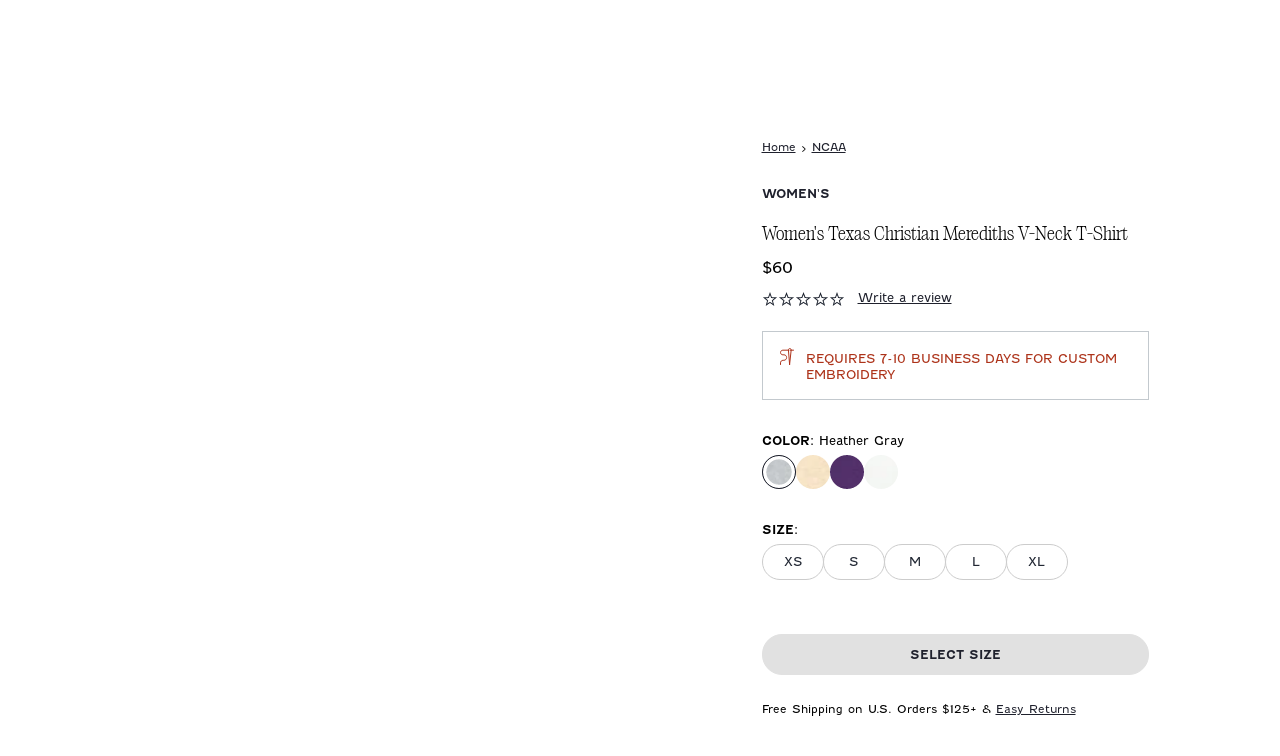

--- FILE ---
content_type: text/html; charset=utf-8
request_url: https://checkout.johnnie-o.com/products/jwst1011tc_meredith_tcu_24co
body_size: 16696
content:
<!doctype html>
<html class="no-js supports-no-cookies" lang="en">

<head>
  <script src="https://jo.negate.io/script/zx89"></script>
  <meta charset="utf-8">
  <meta http-equiv="X-UA-Compatible" content="IE=edge">
  <meta name="viewport" content="width=device-width,initial-scale=1">
  <script>window.performance && window.performance.mark && window.performance.mark('shopify.content_for_header.start');</script><meta name="facebook-domain-verification" content="2i99hzllt8og5zxyk8qley5myohjzy">
<meta name="google-site-verification" content="Ke-2E7DOEC3HsYluKr3RGJvlfgieXZ8Pi_pMhzQDCNA">
<meta id="shopify-digital-wallet" name="shopify-digital-wallet" content="/22750137/digital_wallets/dialog">
<meta name="shopify-checkout-api-token" content="c50947c4f9a13b1c2cc0b140f827d4e8">
<meta id="in-context-paypal-metadata" data-shop-id="22750137" data-venmo-supported="false" data-environment="production" data-locale="en_US" data-paypal-v4="true" data-currency="USD">
<link rel="alternate" type="application/json+oembed" href="https://checkout.johnnie-o.com/products/jwst1011tc_meredith_tcu_24co.oembed">
<script async="async" src="/checkouts/internal/preloads.js?locale=en-US"></script>
<link rel="preconnect" href="https://shop.app" crossorigin="anonymous">
<script async="async" src="https://shop.app/checkouts/internal/preloads.js?locale=en-US&shop_id=22750137" crossorigin="anonymous"></script>
<script id="apple-pay-shop-capabilities" type="application/json">{"shopId":22750137,"countryCode":"US","currencyCode":"USD","merchantCapabilities":["supports3DS"],"merchantId":"gid:\/\/shopify\/Shop\/22750137","merchantName":"Johnnie-O","requiredBillingContactFields":["postalAddress","email","phone"],"requiredShippingContactFields":["postalAddress","email","phone"],"shippingType":"shipping","supportedNetworks":["visa","masterCard","amex","discover","elo","jcb"],"total":{"type":"pending","label":"Johnnie-O","amount":"1.00"},"shopifyPaymentsEnabled":true,"supportsSubscriptions":true}</script>
<script id="shopify-features" type="application/json">{"accessToken":"c50947c4f9a13b1c2cc0b140f827d4e8","betas":["rich-media-storefront-analytics"],"domain":"checkout.johnnie-o.com","predictiveSearch":true,"shopId":22750137,"locale":"en"}</script>
<script>var Shopify = Shopify || {};
Shopify.shop = "johnnie-oadmin.myshopify.com";
Shopify.locale = "en";
Shopify.currency = {"active":"USD","rate":"1.0"};
Shopify.country = "US";
Shopify.theme = {"name":"Checkout Only - Extensibility","id":137608233135,"schema_name":"Headless Integration","schema_version":"0.1.0","theme_store_id":null,"role":"main"};
Shopify.theme.handle = "null";
Shopify.theme.style = {"id":null,"handle":null};
Shopify.cdnHost = "checkout.johnnie-o.com/cdn";
Shopify.routes = Shopify.routes || {};
Shopify.routes.root = "/";</script>
<script type="module">!function(o){(o.Shopify=o.Shopify||{}).modules=!0}(window);</script>
<script>!function(o){function n(){var o=[];function n(){o.push(Array.prototype.slice.apply(arguments))}return n.q=o,n}var t=o.Shopify=o.Shopify||{};t.loadFeatures=n(),t.autoloadFeatures=n()}(window);</script>
<script>
  window.ShopifyPay = window.ShopifyPay || {};
  window.ShopifyPay.apiHost = "shop.app\/pay";
  window.ShopifyPay.redirectState = null;
</script>
<script id="shop-js-analytics" type="application/json">{"pageType":"product"}</script>
<script defer="defer" async type="module" src="//checkout.johnnie-o.com/cdn/shopifycloud/shop-js/modules/v2/client.init-shop-cart-sync_BT-GjEfc.en.esm.js"></script>
<script defer="defer" async type="module" src="//checkout.johnnie-o.com/cdn/shopifycloud/shop-js/modules/v2/chunk.common_D58fp_Oc.esm.js"></script>
<script defer="defer" async type="module" src="//checkout.johnnie-o.com/cdn/shopifycloud/shop-js/modules/v2/chunk.modal_xMitdFEc.esm.js"></script>
<script type="module">
  await import("//checkout.johnnie-o.com/cdn/shopifycloud/shop-js/modules/v2/client.init-shop-cart-sync_BT-GjEfc.en.esm.js");
await import("//checkout.johnnie-o.com/cdn/shopifycloud/shop-js/modules/v2/chunk.common_D58fp_Oc.esm.js");
await import("//checkout.johnnie-o.com/cdn/shopifycloud/shop-js/modules/v2/chunk.modal_xMitdFEc.esm.js");

  window.Shopify.SignInWithShop?.initShopCartSync?.({"fedCMEnabled":true,"windoidEnabled":true});

</script>
<script>
  window.Shopify = window.Shopify || {};
  if (!window.Shopify.featureAssets) window.Shopify.featureAssets = {};
  window.Shopify.featureAssets['shop-js'] = {"shop-cart-sync":["modules/v2/client.shop-cart-sync_DZOKe7Ll.en.esm.js","modules/v2/chunk.common_D58fp_Oc.esm.js","modules/v2/chunk.modal_xMitdFEc.esm.js"],"init-fed-cm":["modules/v2/client.init-fed-cm_B6oLuCjv.en.esm.js","modules/v2/chunk.common_D58fp_Oc.esm.js","modules/v2/chunk.modal_xMitdFEc.esm.js"],"shop-cash-offers":["modules/v2/client.shop-cash-offers_D2sdYoxE.en.esm.js","modules/v2/chunk.common_D58fp_Oc.esm.js","modules/v2/chunk.modal_xMitdFEc.esm.js"],"shop-login-button":["modules/v2/client.shop-login-button_QeVjl5Y3.en.esm.js","modules/v2/chunk.common_D58fp_Oc.esm.js","modules/v2/chunk.modal_xMitdFEc.esm.js"],"pay-button":["modules/v2/client.pay-button_DXTOsIq6.en.esm.js","modules/v2/chunk.common_D58fp_Oc.esm.js","modules/v2/chunk.modal_xMitdFEc.esm.js"],"shop-button":["modules/v2/client.shop-button_DQZHx9pm.en.esm.js","modules/v2/chunk.common_D58fp_Oc.esm.js","modules/v2/chunk.modal_xMitdFEc.esm.js"],"avatar":["modules/v2/client.avatar_BTnouDA3.en.esm.js"],"init-windoid":["modules/v2/client.init-windoid_CR1B-cfM.en.esm.js","modules/v2/chunk.common_D58fp_Oc.esm.js","modules/v2/chunk.modal_xMitdFEc.esm.js"],"init-shop-for-new-customer-accounts":["modules/v2/client.init-shop-for-new-customer-accounts_C_vY_xzh.en.esm.js","modules/v2/client.shop-login-button_QeVjl5Y3.en.esm.js","modules/v2/chunk.common_D58fp_Oc.esm.js","modules/v2/chunk.modal_xMitdFEc.esm.js"],"init-shop-email-lookup-coordinator":["modules/v2/client.init-shop-email-lookup-coordinator_BI7n9ZSv.en.esm.js","modules/v2/chunk.common_D58fp_Oc.esm.js","modules/v2/chunk.modal_xMitdFEc.esm.js"],"init-shop-cart-sync":["modules/v2/client.init-shop-cart-sync_BT-GjEfc.en.esm.js","modules/v2/chunk.common_D58fp_Oc.esm.js","modules/v2/chunk.modal_xMitdFEc.esm.js"],"shop-toast-manager":["modules/v2/client.shop-toast-manager_DiYdP3xc.en.esm.js","modules/v2/chunk.common_D58fp_Oc.esm.js","modules/v2/chunk.modal_xMitdFEc.esm.js"],"init-customer-accounts":["modules/v2/client.init-customer-accounts_D9ZNqS-Q.en.esm.js","modules/v2/client.shop-login-button_QeVjl5Y3.en.esm.js","modules/v2/chunk.common_D58fp_Oc.esm.js","modules/v2/chunk.modal_xMitdFEc.esm.js"],"init-customer-accounts-sign-up":["modules/v2/client.init-customer-accounts-sign-up_iGw4briv.en.esm.js","modules/v2/client.shop-login-button_QeVjl5Y3.en.esm.js","modules/v2/chunk.common_D58fp_Oc.esm.js","modules/v2/chunk.modal_xMitdFEc.esm.js"],"shop-follow-button":["modules/v2/client.shop-follow-button_CqMgW2wH.en.esm.js","modules/v2/chunk.common_D58fp_Oc.esm.js","modules/v2/chunk.modal_xMitdFEc.esm.js"],"checkout-modal":["modules/v2/client.checkout-modal_xHeaAweL.en.esm.js","modules/v2/chunk.common_D58fp_Oc.esm.js","modules/v2/chunk.modal_xMitdFEc.esm.js"],"shop-login":["modules/v2/client.shop-login_D91U-Q7h.en.esm.js","modules/v2/chunk.common_D58fp_Oc.esm.js","modules/v2/chunk.modal_xMitdFEc.esm.js"],"lead-capture":["modules/v2/client.lead-capture_BJmE1dJe.en.esm.js","modules/v2/chunk.common_D58fp_Oc.esm.js","modules/v2/chunk.modal_xMitdFEc.esm.js"],"payment-terms":["modules/v2/client.payment-terms_Ci9AEqFq.en.esm.js","modules/v2/chunk.common_D58fp_Oc.esm.js","modules/v2/chunk.modal_xMitdFEc.esm.js"]};
</script>
<script>(function() {
  var isLoaded = false;
  function asyncLoad() {
    if (isLoaded) return;
    isLoaded = true;
    var urls = ["https:\/\/str.rise-ai.com\/?shop=johnnie-oadmin.myshopify.com","https:\/\/strn.rise-ai.com\/?shop=johnnie-oadmin.myshopify.com","https:\/\/id-shop.govx.com\/app\/johnnie-oadmin.myshopify.com\/govx.js?shop=johnnie-oadmin.myshopify.com","https:\/\/d26ky332zktp97.cloudfront.net\/shops\/fD9AoiDaEh3ZtNn42\/colibrius-m.js?shop=johnnie-oadmin.myshopify.com","https:\/\/d38xvr37kwwhcm.cloudfront.net\/js\/grin-sdk.js?shop=johnnie-oadmin.myshopify.com","https:\/\/container.pepperjam.com\/1453747590.js?shop=johnnie-oadmin.myshopify.com","https:\/\/cdn.noibu.com\/collect-core.js?shop=johnnie-oadmin.myshopify.com","https:\/\/cdn.attn.tv\/johnnie-o\/dtag.js?shop=johnnie-oadmin.myshopify.com","\/\/backinstock.useamp.com\/widget\/9517_1767153679.js?category=bis\u0026v=6\u0026shop=johnnie-oadmin.myshopify.com","\/\/cdn.shopify.com\/proxy\/235b5e2f958e4dac8b5a6b83eb3d0ce5f96a8328875a7c0cdbcff354a5c1a49f\/apps.bazaarvoice.com\/deployments\/johnnie-o\/main_site\/production\/en_US\/bv.js?shop=johnnie-oadmin.myshopify.com\u0026sp-cache-control=cHVibGljLCBtYXgtYWdlPTkwMA"];
    for (var i = 0; i < urls.length; i++) {
      var s = document.createElement('script');
      s.type = 'text/javascript';
      s.async = true;
      s.src = urls[i];
      var x = document.getElementsByTagName('script')[0];
      x.parentNode.insertBefore(s, x);
    }
  };
  if(window.attachEvent) {
    window.attachEvent('onload', asyncLoad);
  } else {
    window.addEventListener('load', asyncLoad, false);
  }
})();</script>
<script id="__st">var __st={"a":22750137,"offset":-28800,"reqid":"f5c41a20-e407-4da0-9d59-9e189d6376db-1769353839","pageurl":"checkout.johnnie-o.com\/products\/jwst1011tc_meredith_tcu_24co","u":"77e8e96418d4","p":"product","rtyp":"product","rid":7891261161647};</script>
<script>window.ShopifyPaypalV4VisibilityTracking = true;</script>
<script id="captcha-bootstrap">!function(){'use strict';const t='contact',e='account',n='new_comment',o=[[t,t],['blogs',n],['comments',n],[t,'customer']],c=[[e,'customer_login'],[e,'guest_login'],[e,'recover_customer_password'],[e,'create_customer']],r=t=>t.map((([t,e])=>`form[action*='/${t}']:not([data-nocaptcha='true']) input[name='form_type'][value='${e}']`)).join(','),a=t=>()=>t?[...document.querySelectorAll(t)].map((t=>t.form)):[];function s(){const t=[...o],e=r(t);return a(e)}const i='password',u='form_key',d=['recaptcha-v3-token','g-recaptcha-response','h-captcha-response',i],f=()=>{try{return window.sessionStorage}catch{return}},m='__shopify_v',_=t=>t.elements[u];function p(t,e,n=!1){try{const o=window.sessionStorage,c=JSON.parse(o.getItem(e)),{data:r}=function(t){const{data:e,action:n}=t;return t[m]||n?{data:e,action:n}:{data:t,action:n}}(c);for(const[e,n]of Object.entries(r))t.elements[e]&&(t.elements[e].value=n);n&&o.removeItem(e)}catch(o){console.error('form repopulation failed',{error:o})}}const l='form_type',E='cptcha';function T(t){t.dataset[E]=!0}const w=window,h=w.document,L='Shopify',v='ce_forms',y='captcha';let A=!1;((t,e)=>{const n=(g='f06e6c50-85a8-45c8-87d0-21a2b65856fe',I='https://cdn.shopify.com/shopifycloud/storefront-forms-hcaptcha/ce_storefront_forms_captcha_hcaptcha.v1.5.2.iife.js',D={infoText:'Protected by hCaptcha',privacyText:'Privacy',termsText:'Terms'},(t,e,n)=>{const o=w[L][v],c=o.bindForm;if(c)return c(t,g,e,D).then(n);var r;o.q.push([[t,g,e,D],n]),r=I,A||(h.body.append(Object.assign(h.createElement('script'),{id:'captcha-provider',async:!0,src:r})),A=!0)});var g,I,D;w[L]=w[L]||{},w[L][v]=w[L][v]||{},w[L][v].q=[],w[L][y]=w[L][y]||{},w[L][y].protect=function(t,e){n(t,void 0,e),T(t)},Object.freeze(w[L][y]),function(t,e,n,w,h,L){const[v,y,A,g]=function(t,e,n){const i=e?o:[],u=t?c:[],d=[...i,...u],f=r(d),m=r(i),_=r(d.filter((([t,e])=>n.includes(e))));return[a(f),a(m),a(_),s()]}(w,h,L),I=t=>{const e=t.target;return e instanceof HTMLFormElement?e:e&&e.form},D=t=>v().includes(t);t.addEventListener('submit',(t=>{const e=I(t);if(!e)return;const n=D(e)&&!e.dataset.hcaptchaBound&&!e.dataset.recaptchaBound,o=_(e),c=g().includes(e)&&(!o||!o.value);(n||c)&&t.preventDefault(),c&&!n&&(function(t){try{if(!f())return;!function(t){const e=f();if(!e)return;const n=_(t);if(!n)return;const o=n.value;o&&e.removeItem(o)}(t);const e=Array.from(Array(32),(()=>Math.random().toString(36)[2])).join('');!function(t,e){_(t)||t.append(Object.assign(document.createElement('input'),{type:'hidden',name:u})),t.elements[u].value=e}(t,e),function(t,e){const n=f();if(!n)return;const o=[...t.querySelectorAll(`input[type='${i}']`)].map((({name:t})=>t)),c=[...d,...o],r={};for(const[a,s]of new FormData(t).entries())c.includes(a)||(r[a]=s);n.setItem(e,JSON.stringify({[m]:1,action:t.action,data:r}))}(t,e)}catch(e){console.error('failed to persist form',e)}}(e),e.submit())}));const S=(t,e)=>{t&&!t.dataset[E]&&(n(t,e.some((e=>e===t))),T(t))};for(const o of['focusin','change'])t.addEventListener(o,(t=>{const e=I(t);D(e)&&S(e,y())}));const B=e.get('form_key'),M=e.get(l),P=B&&M;t.addEventListener('DOMContentLoaded',(()=>{const t=y();if(P)for(const e of t)e.elements[l].value===M&&p(e,B);[...new Set([...A(),...v().filter((t=>'true'===t.dataset.shopifyCaptcha))])].forEach((e=>S(e,t)))}))}(h,new URLSearchParams(w.location.search),n,t,e,['guest_login'])})(!0,!0)}();</script>
<script integrity="sha256-4kQ18oKyAcykRKYeNunJcIwy7WH5gtpwJnB7kiuLZ1E=" data-source-attribution="shopify.loadfeatures" defer="defer" src="//checkout.johnnie-o.com/cdn/shopifycloud/storefront/assets/storefront/load_feature-a0a9edcb.js" crossorigin="anonymous"></script>
<script crossorigin="anonymous" defer="defer" src="//checkout.johnnie-o.com/cdn/shopifycloud/storefront/assets/shopify_pay/storefront-65b4c6d7.js?v=20250812"></script>
<script data-source-attribution="shopify.dynamic_checkout.dynamic.init">var Shopify=Shopify||{};Shopify.PaymentButton=Shopify.PaymentButton||{isStorefrontPortableWallets:!0,init:function(){window.Shopify.PaymentButton.init=function(){};var t=document.createElement("script");t.src="https://checkout.johnnie-o.com/cdn/shopifycloud/portable-wallets/latest/portable-wallets.en.js",t.type="module",document.head.appendChild(t)}};
</script>
<script data-source-attribution="shopify.dynamic_checkout.buyer_consent">
  function portableWalletsHideBuyerConsent(e){var t=document.getElementById("shopify-buyer-consent"),n=document.getElementById("shopify-subscription-policy-button");t&&n&&(t.classList.add("hidden"),t.setAttribute("aria-hidden","true"),n.removeEventListener("click",e))}function portableWalletsShowBuyerConsent(e){var t=document.getElementById("shopify-buyer-consent"),n=document.getElementById("shopify-subscription-policy-button");t&&n&&(t.classList.remove("hidden"),t.removeAttribute("aria-hidden"),n.addEventListener("click",e))}window.Shopify?.PaymentButton&&(window.Shopify.PaymentButton.hideBuyerConsent=portableWalletsHideBuyerConsent,window.Shopify.PaymentButton.showBuyerConsent=portableWalletsShowBuyerConsent);
</script>
<script data-source-attribution="shopify.dynamic_checkout.cart.bootstrap">document.addEventListener("DOMContentLoaded",(function(){function t(){return document.querySelector("shopify-accelerated-checkout-cart, shopify-accelerated-checkout")}if(t())Shopify.PaymentButton.init();else{new MutationObserver((function(e,n){t()&&(Shopify.PaymentButton.init(),n.disconnect())})).observe(document.body,{childList:!0,subtree:!0})}}));
</script>
<link id="shopify-accelerated-checkout-styles" rel="stylesheet" media="screen" href="https://checkout.johnnie-o.com/cdn/shopifycloud/portable-wallets/latest/accelerated-checkout-backwards-compat.css" crossorigin="anonymous">
<style id="shopify-accelerated-checkout-cart">
        #shopify-buyer-consent {
  margin-top: 1em;
  display: inline-block;
  width: 100%;
}

#shopify-buyer-consent.hidden {
  display: none;
}

#shopify-subscription-policy-button {
  background: none;
  border: none;
  padding: 0;
  text-decoration: underline;
  font-size: inherit;
  cursor: pointer;
}

#shopify-subscription-policy-button::before {
  box-shadow: none;
}

      </style>

<script>window.performance && window.performance.mark && window.performance.mark('shopify.content_for_header.end');</script>
  <title></title>
  
  
  

  
  
  
  
    <meta http-equiv="refresh" content="0;url=https://www.johnnie-o.com/products/jwst1011tc_meredith_tcu_24co" />
  
  
  
  

  <style type="text/css">
  .loader {
    position: relative;
    margin: 0 auto;
    width: 100px;

  }

  .loader:before {
    content: '';
    display: block;
    padding-top: 100%;
  }

  .icon--surfer {
    width: 40px;
    height: 40px;
    position: absolute;
    top: 30px;
    left: 28px;
    fill: #212733;
  }

  .loader--spinner {
    animation: preloader-rotate 2s linear infinite;
    height: 100%;
    transform-origin: center center;
    width: 100%;
    position: absolute;
    top: 0;
    bottom: 0;
    left: 0;
    right: 0;

  }

  .loader--spinner .path {
    stroke-dasharray: 1, 200;
    stroke-dashoffset: 0;
    animation: preloader-dash 1.5s ease-in-out infinite,
      preloader-color 6s ease-in-out infinite;
    stroke-linecap: round;
  }

  .loader--btn {
    background: transparent;
    padding: 0;
    margin: 0;
    border: none;

  }

  .loader--btn:hover,
  .loader--btn:focus {
    background: transparent;

  }

  @keyframes preloader-rotate {
    100% {
      transform: rotate(360deg);
    }
  }

  @keyframes preloader-dash {
    0% {
      stroke-dasharray: 1, 200;
      stroke-dashoffset: 0;
    }

    50% {
      stroke-dasharray: 89, 200;
      stroke-dashoffset: -35px;
    }

    100% {
      stroke-dasharray: 89, 200;
      stroke-dashoffset: -124px;
    }
  }

  @keyframes preloader-color {

    100%,
    0% {
      stroke: #c3c9ce;
    }
  }

  body {
    font-size: 13px;
    color: #404040;
    font-family: Arial, Helvetica, sans-serif;
  }

  a {
    color: #212733;
  }

  .redirect-link {
    display: inline-block;
    color: #212733;
    font-size: 12px;
    line-height: 14px;
    padding: 3px 0;
    position: relative;
    transition: border-color 200ms, color 200ms;
    text-decoration: underline;
    margin-top: 3px
  }

  .redirect-link:focus,
  .redirect-link:hover {
    color: #9bbed5;
  }

  p {
    margin: 20px 0;
    text-align: center;
  }
  </style>

<script type="text/javascript">
(function e(){var e=document.createElement("script");e.type="text/javascript",e.async=true,e.src="//staticw2.yotpo.com/FO3hgOb2IH2CNlRdKFikDluCZLmrvg5OVGObbX3e/widget.js";var t=document.getElementsByTagName("script")[0];t.parentNode.insertBefore(e,t)})();
</script>
  
<!-- BEGIN app block: shopify://apps/littledata-the-data-layer/blocks/LittledataLayer/45a35ed8-a2b2-46c3-84fa-6f58497c5345 -->
    <script type="application/javascript">
      try {
        window.LittledataLayer = {
          ...({"betaTester":false,"productListLinksHaveImages":false,"productListLinksHavePrices":false,"debug":false,"hideBranding":true,"sendNoteAttributes":true,"ecommerce":{"impressions":[]},"version":"v11.0.1","transactionWatcherURL":"https://transactions.littledata.io","referralExclusion":"/(paypal|visa|MasterCard|clicksafe|arcot\\.com|geschuetzteinkaufen|checkout\\.shopify\\.com|checkout\\.rechargeapps\\.com|portal\\.afterpay\\.com|payfort)/","hasCustomPixel":true,"googleAnalytics4":{"disabledRecurring":false,"disabledEvents":["page_view","view_item"],"doNotTrackReplaceState":false,"productIdentifier":"PRODUCT_ID","uniqueIdentifierForOrders":"orderName","ordersFilteredBySourceName":[],"cookieUpdate":false,"googleSignals":false,"extraLinkerDomains":[],"usePageTypeForListName":false,"attributionBoost":true,"recurringAttributionBoost":false,"measurementId":"G-MXS0J1CZBP"}}),
          country: "US",
          language: "en",
          market: {
            id: 2733015215,
            handle: "us"
          }
        }
        
      } catch {}

      
      
      
    </script>
    
        <script async type="text/javascript" src="https://cdn.shopify.com/extensions/019bea46-6a8a-7193-b753-a1869d199a7c/littledata-shopify-tracker-118/assets/colibrius-g.js"></script>
    
    
    
    
    
    
    
    


<!-- END app block --><!-- BEGIN app block: shopify://apps/attentive/blocks/attn-tag/8df62c72-8fe4-407e-a5b3-72132be30a0d --><script type="text/javascript" src="https://cdn.attn.tv/johnnie-o/dtag.js?source=app-embed" defer="defer"></script>


<!-- END app block --><!-- BEGIN app block: shopify://apps/wair-size-fit-recommendation/blocks/app-embed/68b6dfc9-7d29-46dc-8820-cbcd3543e806 -->



  


<script type="text/javascript">
  var predictProduct = {"id":7891261161647,"title":"Women's Texas Christian Merediths V-Neck T-Shirt","handle":"jwst1011tc_meredith_tcu_24co","description":"\u003cp\u003eFrom tennis to teeing off to taking an afternoon coffee run, this lightweight cotton v-neck tee has an easy fit that's sure to make it your new favorite.\u003cbr\u003e Please note that actual logo size may be slightly larger or smaller than pictured.\u003c\/p\u003e","published_at":"2025-02-07T11:05:37-08:00","created_at":"2024-05-08T09:44:42-07:00","vendor":"Johnnie-O","type":"NCAA CWST","tags":["APLUS_PDP:ncaa-a-content","APLUS_PLP_Bottom:licensed-x-sell","Category:T-Shirts","customembroidery","Gender:Women","League:NCAA","LocallyExclude","Logo:Regular","Product:Merediths","Status:Active","Team:TexasChristianUniversity","Wash:WashColdTumbleDry","Womens custom","YCRF_womensXS"],"price":6000,"price_min":6000,"price_max":6000,"available":true,"price_varies":false,"compare_at_price":null,"compare_at_price_min":0,"compare_at_price_max":0,"compare_at_price_varies":false,"variants":[{"id":43769293766831,"title":"Heather Gray \/ XS","option1":"Heather Gray","option2":"XS","option3":null,"sku":"194239923169","requires_shipping":true,"taxable":true,"featured_image":{"id":38676568473775,"product_id":7891261161647,"position":1,"created_at":"2024-07-22T07:01:49-07:00","updated_at":"2025-08-29T16:33:11-07:00","alt":"Heather Gray","width":1920,"height":2401,"src":"\/\/checkout.johnnie-o.com\/cdn\/shop\/files\/JWST1011TC_MEREDITH_HGRY.jpg?v=1756510391","variant_ids":[43769293635759,43769293668527,43769293701295,43769293734063,43769293766831]},"available":true,"name":"Women's Texas Christian Merediths V-Neck T-Shirt - Heather Gray \/ XS","public_title":"Heather Gray \/ XS","options":["Heather Gray","XS"],"price":6000,"weight":181,"compare_at_price":null,"inventory_quantity":9,"inventory_management":"shopify","inventory_policy":"deny","barcode":"1TC - TCU - BW SIZE  |JO392 | NCAA | LC | CC","featured_media":{"alt":"Heather Gray","id":31188392411311,"position":1,"preview_image":{"aspect_ratio":0.8,"height":2401,"width":1920,"src":"\/\/checkout.johnnie-o.com\/cdn\/shop\/files\/JWST1011TC_MEREDITH_HGRY.jpg?v=1756510391"}},"requires_selling_plan":false,"selling_plan_allocations":[],"quantity_rule":{"min":1,"max":null,"increment":1}},{"id":43769293635759,"title":"Heather Gray \/ S","option1":"Heather Gray","option2":"S","option3":null,"sku":"194239923176","requires_shipping":true,"taxable":true,"featured_image":{"id":38676568473775,"product_id":7891261161647,"position":1,"created_at":"2024-07-22T07:01:49-07:00","updated_at":"2025-08-29T16:33:11-07:00","alt":"Heather Gray","width":1920,"height":2401,"src":"\/\/checkout.johnnie-o.com\/cdn\/shop\/files\/JWST1011TC_MEREDITH_HGRY.jpg?v=1756510391","variant_ids":[43769293635759,43769293668527,43769293701295,43769293734063,43769293766831]},"available":true,"name":"Women's Texas Christian Merediths V-Neck T-Shirt - Heather Gray \/ S","public_title":"Heather Gray \/ S","options":["Heather Gray","S"],"price":6000,"weight":181,"compare_at_price":null,"inventory_quantity":29,"inventory_management":"shopify","inventory_policy":"deny","barcode":"1TC - TCU - BW SIZE  |JO392 | NCAA | LC | CC","featured_media":{"alt":"Heather Gray","id":31188392411311,"position":1,"preview_image":{"aspect_ratio":0.8,"height":2401,"width":1920,"src":"\/\/checkout.johnnie-o.com\/cdn\/shop\/files\/JWST1011TC_MEREDITH_HGRY.jpg?v=1756510391"}},"requires_selling_plan":false,"selling_plan_allocations":[],"quantity_rule":{"min":1,"max":null,"increment":1}},{"id":43769293668527,"title":"Heather Gray \/ M","option1":"Heather Gray","option2":"M","option3":null,"sku":"194239923183","requires_shipping":true,"taxable":true,"featured_image":{"id":38676568473775,"product_id":7891261161647,"position":1,"created_at":"2024-07-22T07:01:49-07:00","updated_at":"2025-08-29T16:33:11-07:00","alt":"Heather Gray","width":1920,"height":2401,"src":"\/\/checkout.johnnie-o.com\/cdn\/shop\/files\/JWST1011TC_MEREDITH_HGRY.jpg?v=1756510391","variant_ids":[43769293635759,43769293668527,43769293701295,43769293734063,43769293766831]},"available":true,"name":"Women's Texas Christian Merediths V-Neck T-Shirt - Heather Gray \/ M","public_title":"Heather Gray \/ M","options":["Heather Gray","M"],"price":6000,"weight":181,"compare_at_price":null,"inventory_quantity":71,"inventory_management":"shopify","inventory_policy":"deny","barcode":"1TC - TCU - BW SIZE  |JO392 | NCAA | LC | CC","featured_media":{"alt":"Heather Gray","id":31188392411311,"position":1,"preview_image":{"aspect_ratio":0.8,"height":2401,"width":1920,"src":"\/\/checkout.johnnie-o.com\/cdn\/shop\/files\/JWST1011TC_MEREDITH_HGRY.jpg?v=1756510391"}},"requires_selling_plan":false,"selling_plan_allocations":[],"quantity_rule":{"min":1,"max":null,"increment":1}},{"id":43769293701295,"title":"Heather Gray \/ L","option1":"Heather Gray","option2":"L","option3":null,"sku":"194239923190","requires_shipping":true,"taxable":true,"featured_image":{"id":38676568473775,"product_id":7891261161647,"position":1,"created_at":"2024-07-22T07:01:49-07:00","updated_at":"2025-08-29T16:33:11-07:00","alt":"Heather Gray","width":1920,"height":2401,"src":"\/\/checkout.johnnie-o.com\/cdn\/shop\/files\/JWST1011TC_MEREDITH_HGRY.jpg?v=1756510391","variant_ids":[43769293635759,43769293668527,43769293701295,43769293734063,43769293766831]},"available":true,"name":"Women's Texas Christian Merediths V-Neck T-Shirt - Heather Gray \/ L","public_title":"Heather Gray \/ L","options":["Heather Gray","L"],"price":6000,"weight":181,"compare_at_price":null,"inventory_quantity":55,"inventory_management":"shopify","inventory_policy":"deny","barcode":"1TC - TCU - BW SIZE  |JO392 | NCAA | LC | CC","featured_media":{"alt":"Heather Gray","id":31188392411311,"position":1,"preview_image":{"aspect_ratio":0.8,"height":2401,"width":1920,"src":"\/\/checkout.johnnie-o.com\/cdn\/shop\/files\/JWST1011TC_MEREDITH_HGRY.jpg?v=1756510391"}},"requires_selling_plan":false,"selling_plan_allocations":[],"quantity_rule":{"min":1,"max":null,"increment":1}},{"id":43769293734063,"title":"Heather Gray \/ XL","option1":"Heather Gray","option2":"XL","option3":null,"sku":"194239923206","requires_shipping":true,"taxable":true,"featured_image":{"id":38676568473775,"product_id":7891261161647,"position":1,"created_at":"2024-07-22T07:01:49-07:00","updated_at":"2025-08-29T16:33:11-07:00","alt":"Heather Gray","width":1920,"height":2401,"src":"\/\/checkout.johnnie-o.com\/cdn\/shop\/files\/JWST1011TC_MEREDITH_HGRY.jpg?v=1756510391","variant_ids":[43769293635759,43769293668527,43769293701295,43769293734063,43769293766831]},"available":true,"name":"Women's Texas Christian Merediths V-Neck T-Shirt - Heather Gray \/ XL","public_title":"Heather Gray \/ XL","options":["Heather Gray","XL"],"price":6000,"weight":181,"compare_at_price":null,"inventory_quantity":12,"inventory_management":"shopify","inventory_policy":"deny","barcode":"1TC - TCU - BW SIZE  |JO392 | NCAA | LC | CC","featured_media":{"alt":"Heather Gray","id":31188392411311,"position":1,"preview_image":{"aspect_ratio":0.8,"height":2401,"width":1920,"src":"\/\/checkout.johnnie-o.com\/cdn\/shop\/files\/JWST1011TC_MEREDITH_HGRY.jpg?v=1756510391"}},"requires_selling_plan":false,"selling_plan_allocations":[],"quantity_rule":{"min":1,"max":null,"increment":1}},{"id":43769293930671,"title":"Oatmeal \/ XS","option1":"Oatmeal","option2":"XS","option3":null,"sku":"194239923312","requires_shipping":true,"taxable":true,"featured_image":{"id":38676568506543,"product_id":7891261161647,"position":2,"created_at":"2024-07-22T07:01:49-07:00","updated_at":"2025-08-29T16:33:11-07:00","alt":"Oatmeal","width":1920,"height":2401,"src":"\/\/checkout.johnnie-o.com\/cdn\/shop\/files\/JWST1011TC_MEREDITH_OTML.jpg?v=1756510391","variant_ids":[43769293799599,43769293832367,43769293865135,43769293897903,43769293930671]},"available":true,"name":"Women's Texas Christian Merediths V-Neck T-Shirt - Oatmeal \/ XS","public_title":"Oatmeal \/ XS","options":["Oatmeal","XS"],"price":6000,"weight":181,"compare_at_price":null,"inventory_quantity":35,"inventory_management":"shopify","inventory_policy":"deny","barcode":"1TC - TCU - BW SIZE  |JO392 | NCAA | LC | CC","featured_media":{"alt":"Oatmeal","id":31188392476847,"position":2,"preview_image":{"aspect_ratio":0.8,"height":2401,"width":1920,"src":"\/\/checkout.johnnie-o.com\/cdn\/shop\/files\/JWST1011TC_MEREDITH_OTML.jpg?v=1756510391"}},"requires_selling_plan":false,"selling_plan_allocations":[],"quantity_rule":{"min":1,"max":null,"increment":1}},{"id":43769293799599,"title":"Oatmeal \/ S","option1":"Oatmeal","option2":"S","option3":null,"sku":"194239923329","requires_shipping":true,"taxable":true,"featured_image":{"id":38676568506543,"product_id":7891261161647,"position":2,"created_at":"2024-07-22T07:01:49-07:00","updated_at":"2025-08-29T16:33:11-07:00","alt":"Oatmeal","width":1920,"height":2401,"src":"\/\/checkout.johnnie-o.com\/cdn\/shop\/files\/JWST1011TC_MEREDITH_OTML.jpg?v=1756510391","variant_ids":[43769293799599,43769293832367,43769293865135,43769293897903,43769293930671]},"available":true,"name":"Women's Texas Christian Merediths V-Neck T-Shirt - Oatmeal \/ S","public_title":"Oatmeal \/ S","options":["Oatmeal","S"],"price":6000,"weight":181,"compare_at_price":null,"inventory_quantity":80,"inventory_management":"shopify","inventory_policy":"deny","barcode":"1TC - TCU - BW SIZE  |JO392 | NCAA | LC | CC","featured_media":{"alt":"Oatmeal","id":31188392476847,"position":2,"preview_image":{"aspect_ratio":0.8,"height":2401,"width":1920,"src":"\/\/checkout.johnnie-o.com\/cdn\/shop\/files\/JWST1011TC_MEREDITH_OTML.jpg?v=1756510391"}},"requires_selling_plan":false,"selling_plan_allocations":[],"quantity_rule":{"min":1,"max":null,"increment":1}},{"id":43769293832367,"title":"Oatmeal \/ M","option1":"Oatmeal","option2":"M","option3":null,"sku":"194239923336","requires_shipping":true,"taxable":true,"featured_image":{"id":38676568506543,"product_id":7891261161647,"position":2,"created_at":"2024-07-22T07:01:49-07:00","updated_at":"2025-08-29T16:33:11-07:00","alt":"Oatmeal","width":1920,"height":2401,"src":"\/\/checkout.johnnie-o.com\/cdn\/shop\/files\/JWST1011TC_MEREDITH_OTML.jpg?v=1756510391","variant_ids":[43769293799599,43769293832367,43769293865135,43769293897903,43769293930671]},"available":true,"name":"Women's Texas Christian Merediths V-Neck T-Shirt - Oatmeal \/ M","public_title":"Oatmeal \/ M","options":["Oatmeal","M"],"price":6000,"weight":181,"compare_at_price":null,"inventory_quantity":80,"inventory_management":"shopify","inventory_policy":"deny","barcode":"1TC - TCU - BW SIZE  |JO392 | NCAA | LC | CC","featured_media":{"alt":"Oatmeal","id":31188392476847,"position":2,"preview_image":{"aspect_ratio":0.8,"height":2401,"width":1920,"src":"\/\/checkout.johnnie-o.com\/cdn\/shop\/files\/JWST1011TC_MEREDITH_OTML.jpg?v=1756510391"}},"requires_selling_plan":false,"selling_plan_allocations":[],"quantity_rule":{"min":1,"max":null,"increment":1}},{"id":43769293865135,"title":"Oatmeal \/ L","option1":"Oatmeal","option2":"L","option3":null,"sku":"194239923343","requires_shipping":true,"taxable":true,"featured_image":{"id":38676568506543,"product_id":7891261161647,"position":2,"created_at":"2024-07-22T07:01:49-07:00","updated_at":"2025-08-29T16:33:11-07:00","alt":"Oatmeal","width":1920,"height":2401,"src":"\/\/checkout.johnnie-o.com\/cdn\/shop\/files\/JWST1011TC_MEREDITH_OTML.jpg?v=1756510391","variant_ids":[43769293799599,43769293832367,43769293865135,43769293897903,43769293930671]},"available":true,"name":"Women's Texas Christian Merediths V-Neck T-Shirt - Oatmeal \/ L","public_title":"Oatmeal \/ L","options":["Oatmeal","L"],"price":6000,"weight":181,"compare_at_price":null,"inventory_quantity":80,"inventory_management":"shopify","inventory_policy":"deny","barcode":"1TC - TCU - BW SIZE  |JO392 | NCAA | LC | CC","featured_media":{"alt":"Oatmeal","id":31188392476847,"position":2,"preview_image":{"aspect_ratio":0.8,"height":2401,"width":1920,"src":"\/\/checkout.johnnie-o.com\/cdn\/shop\/files\/JWST1011TC_MEREDITH_OTML.jpg?v=1756510391"}},"requires_selling_plan":false,"selling_plan_allocations":[],"quantity_rule":{"min":1,"max":null,"increment":1}},{"id":43769293897903,"title":"Oatmeal \/ XL","option1":"Oatmeal","option2":"XL","option3":null,"sku":"194239923350","requires_shipping":true,"taxable":true,"featured_image":{"id":38676568506543,"product_id":7891261161647,"position":2,"created_at":"2024-07-22T07:01:49-07:00","updated_at":"2025-08-29T16:33:11-07:00","alt":"Oatmeal","width":1920,"height":2401,"src":"\/\/checkout.johnnie-o.com\/cdn\/shop\/files\/JWST1011TC_MEREDITH_OTML.jpg?v=1756510391","variant_ids":[43769293799599,43769293832367,43769293865135,43769293897903,43769293930671]},"available":true,"name":"Women's Texas Christian Merediths V-Neck T-Shirt - Oatmeal \/ XL","public_title":"Oatmeal \/ XL","options":["Oatmeal","XL"],"price":6000,"weight":181,"compare_at_price":null,"inventory_quantity":47,"inventory_management":"shopify","inventory_policy":"deny","barcode":"1TC - TCU - BW SIZE  |JO392 | NCAA | LC | CC","featured_media":{"alt":"Oatmeal","id":31188392476847,"position":2,"preview_image":{"aspect_ratio":0.8,"height":2401,"width":1920,"src":"\/\/checkout.johnnie-o.com\/cdn\/shop\/files\/JWST1011TC_MEREDITH_OTML.jpg?v=1756510391"}},"requires_selling_plan":false,"selling_plan_allocations":[],"quantity_rule":{"min":1,"max":null,"increment":1}},{"id":43769294094511,"title":"Purple \/ XS","option1":"Purple","option2":"XS","option3":null,"sku":"194239923367","requires_shipping":true,"taxable":true,"featured_image":{"id":38676568441007,"product_id":7891261161647,"position":3,"created_at":"2024-07-22T07:01:49-07:00","updated_at":"2025-08-29T16:33:11-07:00","alt":"Purple","width":1920,"height":2401,"src":"\/\/checkout.johnnie-o.com\/cdn\/shop\/files\/JWST1011TC_MEREDITH_PURA.jpg?v=1756510391","variant_ids":[43769293963439,43769293996207,43769294028975,43769294061743,43769294094511]},"available":true,"name":"Women's Texas Christian Merediths V-Neck T-Shirt - Purple \/ XS","public_title":"Purple \/ XS","options":["Purple","XS"],"price":6000,"weight":181,"compare_at_price":null,"inventory_quantity":64,"inventory_management":"shopify","inventory_policy":"deny","barcode":"1TC - TCU - BW SIZE  |JO392 | NCAA | LC | WH02","featured_media":{"alt":"Purple","id":31188392509615,"position":3,"preview_image":{"aspect_ratio":0.8,"height":2401,"width":1920,"src":"\/\/checkout.johnnie-o.com\/cdn\/shop\/files\/JWST1011TC_MEREDITH_PURA.jpg?v=1756510391"}},"requires_selling_plan":false,"selling_plan_allocations":[],"quantity_rule":{"min":1,"max":null,"increment":1}},{"id":43769293963439,"title":"Purple \/ S","option1":"Purple","option2":"S","option3":null,"sku":"194239923374","requires_shipping":true,"taxable":true,"featured_image":{"id":38676568441007,"product_id":7891261161647,"position":3,"created_at":"2024-07-22T07:01:49-07:00","updated_at":"2025-08-29T16:33:11-07:00","alt":"Purple","width":1920,"height":2401,"src":"\/\/checkout.johnnie-o.com\/cdn\/shop\/files\/JWST1011TC_MEREDITH_PURA.jpg?v=1756510391","variant_ids":[43769293963439,43769293996207,43769294028975,43769294061743,43769294094511]},"available":true,"name":"Women's Texas Christian Merediths V-Neck T-Shirt - Purple \/ S","public_title":"Purple \/ S","options":["Purple","S"],"price":6000,"weight":181,"compare_at_price":null,"inventory_quantity":80,"inventory_management":"shopify","inventory_policy":"deny","barcode":"1TC - TCU - BW SIZE  |JO392 | NCAA | LC | WH02","featured_media":{"alt":"Purple","id":31188392509615,"position":3,"preview_image":{"aspect_ratio":0.8,"height":2401,"width":1920,"src":"\/\/checkout.johnnie-o.com\/cdn\/shop\/files\/JWST1011TC_MEREDITH_PURA.jpg?v=1756510391"}},"requires_selling_plan":false,"selling_plan_allocations":[],"quantity_rule":{"min":1,"max":null,"increment":1}},{"id":43769293996207,"title":"Purple \/ M","option1":"Purple","option2":"M","option3":null,"sku":"194239923381","requires_shipping":true,"taxable":true,"featured_image":{"id":38676568441007,"product_id":7891261161647,"position":3,"created_at":"2024-07-22T07:01:49-07:00","updated_at":"2025-08-29T16:33:11-07:00","alt":"Purple","width":1920,"height":2401,"src":"\/\/checkout.johnnie-o.com\/cdn\/shop\/files\/JWST1011TC_MEREDITH_PURA.jpg?v=1756510391","variant_ids":[43769293963439,43769293996207,43769294028975,43769294061743,43769294094511]},"available":true,"name":"Women's Texas Christian Merediths V-Neck T-Shirt - Purple \/ M","public_title":"Purple \/ M","options":["Purple","M"],"price":6000,"weight":181,"compare_at_price":null,"inventory_quantity":80,"inventory_management":"shopify","inventory_policy":"deny","barcode":"1TC - TCU - BW SIZE  |JO392 | NCAA | LC | WH02","featured_media":{"alt":"Purple","id":31188392509615,"position":3,"preview_image":{"aspect_ratio":0.8,"height":2401,"width":1920,"src":"\/\/checkout.johnnie-o.com\/cdn\/shop\/files\/JWST1011TC_MEREDITH_PURA.jpg?v=1756510391"}},"requires_selling_plan":false,"selling_plan_allocations":[],"quantity_rule":{"min":1,"max":null,"increment":1}},{"id":43769294028975,"title":"Purple \/ L","option1":"Purple","option2":"L","option3":null,"sku":"194239923398","requires_shipping":true,"taxable":true,"featured_image":{"id":38676568441007,"product_id":7891261161647,"position":3,"created_at":"2024-07-22T07:01:49-07:00","updated_at":"2025-08-29T16:33:11-07:00","alt":"Purple","width":1920,"height":2401,"src":"\/\/checkout.johnnie-o.com\/cdn\/shop\/files\/JWST1011TC_MEREDITH_PURA.jpg?v=1756510391","variant_ids":[43769293963439,43769293996207,43769294028975,43769294061743,43769294094511]},"available":true,"name":"Women's Texas Christian Merediths V-Neck T-Shirt - Purple \/ L","public_title":"Purple \/ L","options":["Purple","L"],"price":6000,"weight":181,"compare_at_price":null,"inventory_quantity":80,"inventory_management":"shopify","inventory_policy":"deny","barcode":"1TC - TCU - BW SIZE  |JO392 | NCAA | LC | WH02","featured_media":{"alt":"Purple","id":31188392509615,"position":3,"preview_image":{"aspect_ratio":0.8,"height":2401,"width":1920,"src":"\/\/checkout.johnnie-o.com\/cdn\/shop\/files\/JWST1011TC_MEREDITH_PURA.jpg?v=1756510391"}},"requires_selling_plan":false,"selling_plan_allocations":[],"quantity_rule":{"min":1,"max":null,"increment":1}},{"id":43769294061743,"title":"Purple \/ XL","option1":"Purple","option2":"XL","option3":null,"sku":"194239923404","requires_shipping":true,"taxable":true,"featured_image":{"id":38676568441007,"product_id":7891261161647,"position":3,"created_at":"2024-07-22T07:01:49-07:00","updated_at":"2025-08-29T16:33:11-07:00","alt":"Purple","width":1920,"height":2401,"src":"\/\/checkout.johnnie-o.com\/cdn\/shop\/files\/JWST1011TC_MEREDITH_PURA.jpg?v=1756510391","variant_ids":[43769293963439,43769293996207,43769294028975,43769294061743,43769294094511]},"available":true,"name":"Women's Texas Christian Merediths V-Neck T-Shirt - Purple \/ XL","public_title":"Purple \/ XL","options":["Purple","XL"],"price":6000,"weight":181,"compare_at_price":null,"inventory_quantity":80,"inventory_management":"shopify","inventory_policy":"deny","barcode":"1TC - TCU - BW SIZE  |JO392 | NCAA | LC | WH02","featured_media":{"alt":"Purple","id":31188392509615,"position":3,"preview_image":{"aspect_ratio":0.8,"height":2401,"width":1920,"src":"\/\/checkout.johnnie-o.com\/cdn\/shop\/files\/JWST1011TC_MEREDITH_PURA.jpg?v=1756510391"}},"requires_selling_plan":false,"selling_plan_allocations":[],"quantity_rule":{"min":1,"max":null,"increment":1}},{"id":45450370089135,"title":"White \/ S","option1":"White","option2":"S","option3":null,"sku":"194239923527","requires_shipping":true,"taxable":true,"featured_image":{"id":40924630974639,"product_id":7891261161647,"position":7,"created_at":"2025-06-17T12:27:08-07:00","updated_at":"2025-08-29T16:33:11-07:00","alt":"White","width":1920,"height":2400,"src":"\/\/checkout.johnnie-o.com\/cdn\/shop\/files\/JWST1011TC_MEREDITHS_WHTE.jpg?v=1756510391","variant_ids":[45450370089135,45450370121903,45450370154671,45450370187439,45450370220207]},"available":true,"name":"Women's Texas Christian Merediths V-Neck T-Shirt - White \/ S","public_title":"White \/ S","options":["White","S"],"price":6000,"weight":181,"compare_at_price":null,"inventory_quantity":80,"inventory_management":"shopify","inventory_policy":"deny","barcode":"1TC - TCU - BW SIZE  | JO392 | NCAA | LC | CC","featured_media":{"alt":"White","id":32659079463087,"position":7,"preview_image":{"aspect_ratio":0.8,"height":2400,"width":1920,"src":"\/\/checkout.johnnie-o.com\/cdn\/shop\/files\/JWST1011TC_MEREDITHS_WHTE.jpg?v=1756510391"}},"requires_selling_plan":false,"selling_plan_allocations":[],"quantity_rule":{"min":1,"max":null,"increment":1}},{"id":45450370121903,"title":"White \/ M","option1":"White","option2":"M","option3":null,"sku":"194239923534","requires_shipping":true,"taxable":true,"featured_image":{"id":40924630974639,"product_id":7891261161647,"position":7,"created_at":"2025-06-17T12:27:08-07:00","updated_at":"2025-08-29T16:33:11-07:00","alt":"White","width":1920,"height":2400,"src":"\/\/checkout.johnnie-o.com\/cdn\/shop\/files\/JWST1011TC_MEREDITHS_WHTE.jpg?v=1756510391","variant_ids":[45450370089135,45450370121903,45450370154671,45450370187439,45450370220207]},"available":true,"name":"Women's Texas Christian Merediths V-Neck T-Shirt - White \/ M","public_title":"White \/ M","options":["White","M"],"price":6000,"weight":181,"compare_at_price":null,"inventory_quantity":80,"inventory_management":"shopify","inventory_policy":"deny","barcode":"1TC - TCU - BW SIZE  | JO392 | NCAA | LC | CC","featured_media":{"alt":"White","id":32659079463087,"position":7,"preview_image":{"aspect_ratio":0.8,"height":2400,"width":1920,"src":"\/\/checkout.johnnie-o.com\/cdn\/shop\/files\/JWST1011TC_MEREDITHS_WHTE.jpg?v=1756510391"}},"requires_selling_plan":false,"selling_plan_allocations":[],"quantity_rule":{"min":1,"max":null,"increment":1}},{"id":45450370154671,"title":"White \/ L","option1":"White","option2":"L","option3":null,"sku":"194239923541","requires_shipping":true,"taxable":true,"featured_image":{"id":40924630974639,"product_id":7891261161647,"position":7,"created_at":"2025-06-17T12:27:08-07:00","updated_at":"2025-08-29T16:33:11-07:00","alt":"White","width":1920,"height":2400,"src":"\/\/checkout.johnnie-o.com\/cdn\/shop\/files\/JWST1011TC_MEREDITHS_WHTE.jpg?v=1756510391","variant_ids":[45450370089135,45450370121903,45450370154671,45450370187439,45450370220207]},"available":true,"name":"Women's Texas Christian Merediths V-Neck T-Shirt - White \/ L","public_title":"White \/ L","options":["White","L"],"price":6000,"weight":181,"compare_at_price":null,"inventory_quantity":80,"inventory_management":"shopify","inventory_policy":"deny","barcode":"1TC - TCU - BW SIZE  | JO392 | NCAA | LC | CC","featured_media":{"alt":"White","id":32659079463087,"position":7,"preview_image":{"aspect_ratio":0.8,"height":2400,"width":1920,"src":"\/\/checkout.johnnie-o.com\/cdn\/shop\/files\/JWST1011TC_MEREDITHS_WHTE.jpg?v=1756510391"}},"requires_selling_plan":false,"selling_plan_allocations":[],"quantity_rule":{"min":1,"max":null,"increment":1}},{"id":45450370187439,"title":"White \/ XL","option1":"White","option2":"XL","option3":null,"sku":"194239923558","requires_shipping":true,"taxable":true,"featured_image":{"id":40924630974639,"product_id":7891261161647,"position":7,"created_at":"2025-06-17T12:27:08-07:00","updated_at":"2025-08-29T16:33:11-07:00","alt":"White","width":1920,"height":2400,"src":"\/\/checkout.johnnie-o.com\/cdn\/shop\/files\/JWST1011TC_MEREDITHS_WHTE.jpg?v=1756510391","variant_ids":[45450370089135,45450370121903,45450370154671,45450370187439,45450370220207]},"available":true,"name":"Women's Texas Christian Merediths V-Neck T-Shirt - White \/ XL","public_title":"White \/ XL","options":["White","XL"],"price":6000,"weight":181,"compare_at_price":null,"inventory_quantity":48,"inventory_management":"shopify","inventory_policy":"deny","barcode":"1TC - TCU - BW SIZE  | JO392 | NCAA | LC | CC","featured_media":{"alt":"White","id":32659079463087,"position":7,"preview_image":{"aspect_ratio":0.8,"height":2400,"width":1920,"src":"\/\/checkout.johnnie-o.com\/cdn\/shop\/files\/JWST1011TC_MEREDITHS_WHTE.jpg?v=1756510391"}},"requires_selling_plan":false,"selling_plan_allocations":[],"quantity_rule":{"min":1,"max":null,"increment":1}},{"id":45450370220207,"title":"White \/ XS","option1":"White","option2":"XS","option3":null,"sku":"194239923510","requires_shipping":true,"taxable":true,"featured_image":{"id":40924630974639,"product_id":7891261161647,"position":7,"created_at":"2025-06-17T12:27:08-07:00","updated_at":"2025-08-29T16:33:11-07:00","alt":"White","width":1920,"height":2400,"src":"\/\/checkout.johnnie-o.com\/cdn\/shop\/files\/JWST1011TC_MEREDITHS_WHTE.jpg?v=1756510391","variant_ids":[45450370089135,45450370121903,45450370154671,45450370187439,45450370220207]},"available":true,"name":"Women's Texas Christian Merediths V-Neck T-Shirt - White \/ XS","public_title":"White \/ XS","options":["White","XS"],"price":6000,"weight":181,"compare_at_price":null,"inventory_quantity":15,"inventory_management":"shopify","inventory_policy":"deny","barcode":"1TC - TCU - BW SIZE  | JO392 | NCAA | LC | CC","featured_media":{"alt":"White","id":32659079463087,"position":7,"preview_image":{"aspect_ratio":0.8,"height":2400,"width":1920,"src":"\/\/checkout.johnnie-o.com\/cdn\/shop\/files\/JWST1011TC_MEREDITHS_WHTE.jpg?v=1756510391"}},"requires_selling_plan":false,"selling_plan_allocations":[],"quantity_rule":{"min":1,"max":null,"increment":1}}],"images":["\/\/checkout.johnnie-o.com\/cdn\/shop\/files\/JWST1011TC_MEREDITH_HGRY.jpg?v=1756510391","\/\/checkout.johnnie-o.com\/cdn\/shop\/files\/JWST1011TC_MEREDITH_OTML.jpg?v=1756510391","\/\/checkout.johnnie-o.com\/cdn\/shop\/files\/JWST1011TC_MEREDITH_PURA.jpg?v=1756510391","\/\/checkout.johnnie-o.com\/cdn\/shop\/files\/swt--heather_gray_cae95c4e-e265-482f-9499-889e656532b2.png?v=1756510391","\/\/checkout.johnnie-o.com\/cdn\/shop\/files\/swt--oatmeal_4c31b91f-378f-4a58-97c3-4b431c0e2be2.png?v=1756510391","\/\/checkout.johnnie-o.com\/cdn\/shop\/files\/swt--purple_6c738a0b-3b23-40ca-8746-35f92dae130f.png?v=1756510391","\/\/checkout.johnnie-o.com\/cdn\/shop\/files\/JWST1011TC_MEREDITHS_WHTE.jpg?v=1756510391","\/\/checkout.johnnie-o.com\/cdn\/shop\/files\/swt--white_5bc37f47-c3ca-4696-b9c8-1cbeacf145c6.png?v=1756510391"],"featured_image":"\/\/checkout.johnnie-o.com\/cdn\/shop\/files\/JWST1011TC_MEREDITH_HGRY.jpg?v=1756510391","options":["Color","Size"],"media":[{"alt":"Heather Gray","id":31188392411311,"position":1,"preview_image":{"aspect_ratio":0.8,"height":2401,"width":1920,"src":"\/\/checkout.johnnie-o.com\/cdn\/shop\/files\/JWST1011TC_MEREDITH_HGRY.jpg?v=1756510391"},"aspect_ratio":0.8,"height":2401,"media_type":"image","src":"\/\/checkout.johnnie-o.com\/cdn\/shop\/files\/JWST1011TC_MEREDITH_HGRY.jpg?v=1756510391","width":1920},{"alt":"Oatmeal","id":31188392476847,"position":2,"preview_image":{"aspect_ratio":0.8,"height":2401,"width":1920,"src":"\/\/checkout.johnnie-o.com\/cdn\/shop\/files\/JWST1011TC_MEREDITH_OTML.jpg?v=1756510391"},"aspect_ratio":0.8,"height":2401,"media_type":"image","src":"\/\/checkout.johnnie-o.com\/cdn\/shop\/files\/JWST1011TC_MEREDITH_OTML.jpg?v=1756510391","width":1920},{"alt":"Purple","id":31188392509615,"position":3,"preview_image":{"aspect_ratio":0.8,"height":2401,"width":1920,"src":"\/\/checkout.johnnie-o.com\/cdn\/shop\/files\/JWST1011TC_MEREDITH_PURA.jpg?v=1756510391"},"aspect_ratio":0.8,"height":2401,"media_type":"image","src":"\/\/checkout.johnnie-o.com\/cdn\/shop\/files\/JWST1011TC_MEREDITH_PURA.jpg?v=1756510391","width":1920},{"alt":null,"id":31188392575151,"position":4,"preview_image":{"aspect_ratio":1.03,"height":202,"width":208,"src":"\/\/checkout.johnnie-o.com\/cdn\/shop\/files\/swt--heather_gray_cae95c4e-e265-482f-9499-889e656532b2.png?v=1756510391"},"aspect_ratio":1.03,"height":202,"media_type":"image","src":"\/\/checkout.johnnie-o.com\/cdn\/shop\/files\/swt--heather_gray_cae95c4e-e265-482f-9499-889e656532b2.png?v=1756510391","width":208},{"alt":null,"id":31188392607919,"position":5,"preview_image":{"aspect_ratio":1.087,"height":208,"width":226,"src":"\/\/checkout.johnnie-o.com\/cdn\/shop\/files\/swt--oatmeal_4c31b91f-378f-4a58-97c3-4b431c0e2be2.png?v=1756510391"},"aspect_ratio":1.087,"height":208,"media_type":"image","src":"\/\/checkout.johnnie-o.com\/cdn\/shop\/files\/swt--oatmeal_4c31b91f-378f-4a58-97c3-4b431c0e2be2.png?v=1756510391","width":226},{"alt":null,"id":31188392640687,"position":6,"preview_image":{"aspect_ratio":1.0,"height":258,"width":258,"src":"\/\/checkout.johnnie-o.com\/cdn\/shop\/files\/swt--purple_6c738a0b-3b23-40ca-8746-35f92dae130f.png?v=1756510391"},"aspect_ratio":1.0,"height":258,"media_type":"image","src":"\/\/checkout.johnnie-o.com\/cdn\/shop\/files\/swt--purple_6c738a0b-3b23-40ca-8746-35f92dae130f.png?v=1756510391","width":258},{"alt":"White","id":32659079463087,"position":7,"preview_image":{"aspect_ratio":0.8,"height":2400,"width":1920,"src":"\/\/checkout.johnnie-o.com\/cdn\/shop\/files\/JWST1011TC_MEREDITHS_WHTE.jpg?v=1756510391"},"aspect_ratio":0.8,"height":2400,"media_type":"image","src":"\/\/checkout.johnnie-o.com\/cdn\/shop\/files\/JWST1011TC_MEREDITHS_WHTE.jpg?v=1756510391","width":1920},{"alt":null,"id":32659079823535,"position":8,"preview_image":{"aspect_ratio":0.878,"height":115,"width":101,"src":"\/\/checkout.johnnie-o.com\/cdn\/shop\/files\/swt--white_5bc37f47-c3ca-4696-b9c8-1cbeacf145c6.png?v=1756510391"},"aspect_ratio":0.878,"height":115,"media_type":"image","src":"\/\/checkout.johnnie-o.com\/cdn\/shop\/files\/swt--white_5bc37f47-c3ca-4696-b9c8-1cbeacf145c6.png?v=1756510391","width":101}],"requires_selling_plan":false,"selling_plan_groups":[],"content":"\u003cp\u003eFrom tennis to teeing off to taking an afternoon coffee run, this lightweight cotton v-neck tee has an easy fit that's sure to make it your new favorite.\u003cbr\u003e Please note that actual logo size may be slightly larger or smaller than pictured.\u003c\/p\u003e"};
  window.addEventListener("onPredictLoad", function (event) {
    event.detail.predict.render({
      brandKey: "johnnie-oadmin.myshopify.com",
      product: predictProduct ? {
        key: predictProduct.handle,
        name: predictProduct.title,
        image: "//checkout.johnnie-o.com/cdn/shop/files/JWST1011TC_MEREDITH_HGRY_x600.jpg?v=1756510391",
      } : null
    });
  });
</script>
<script
  
    type="text/javascript"
    async
    src="https://predict-v4.getwair.com/default/predict.js">
  
</script>


<!-- END app block --><!-- BEGIN app block: shopify://apps/seowill-redirects/blocks/brokenlink-404/cc7b1996-e567-42d0-8862-356092041863 -->
<!-- END app block --><link rel="canonical" href="https://checkout.johnnie-o.com/products/jwst1011tc_meredith_tcu_24co">
<meta property="og:image" content="https://cdn.shopify.com/s/files/1/2275/0137/files/JWST1011TC_MEREDITH_HGRY.jpg?v=1756510391" />
<meta property="og:image:secure_url" content="https://cdn.shopify.com/s/files/1/2275/0137/files/JWST1011TC_MEREDITH_HGRY.jpg?v=1756510391" />
<meta property="og:image:width" content="1920" />
<meta property="og:image:height" content="2401" />
<meta property="og:image:alt" content="Heather Gray" />
<link href="https://monorail-edge.shopifysvc.com" rel="dns-prefetch">
<script>(function(){if ("sendBeacon" in navigator && "performance" in window) {try {var session_token_from_headers = performance.getEntriesByType('navigation')[0].serverTiming.find(x => x.name == '_s').description;} catch {var session_token_from_headers = undefined;}var session_cookie_matches = document.cookie.match(/_shopify_s=([^;]*)/);var session_token_from_cookie = session_cookie_matches && session_cookie_matches.length === 2 ? session_cookie_matches[1] : "";var session_token = session_token_from_headers || session_token_from_cookie || "";function handle_abandonment_event(e) {var entries = performance.getEntries().filter(function(entry) {return /monorail-edge.shopifysvc.com/.test(entry.name);});if (!window.abandonment_tracked && entries.length === 0) {window.abandonment_tracked = true;var currentMs = Date.now();var navigation_start = performance.timing.navigationStart;var payload = {shop_id: 22750137,url: window.location.href,navigation_start,duration: currentMs - navigation_start,session_token,page_type: "product"};window.navigator.sendBeacon("https://monorail-edge.shopifysvc.com/v1/produce", JSON.stringify({schema_id: "online_store_buyer_site_abandonment/1.1",payload: payload,metadata: {event_created_at_ms: currentMs,event_sent_at_ms: currentMs}}));}}window.addEventListener('pagehide', handle_abandonment_event);}}());</script>
<script id="web-pixels-manager-setup">(function e(e,d,r,n,o){if(void 0===o&&(o={}),!Boolean(null===(a=null===(i=window.Shopify)||void 0===i?void 0:i.analytics)||void 0===a?void 0:a.replayQueue)){var i,a;window.Shopify=window.Shopify||{};var t=window.Shopify;t.analytics=t.analytics||{};var s=t.analytics;s.replayQueue=[],s.publish=function(e,d,r){return s.replayQueue.push([e,d,r]),!0};try{self.performance.mark("wpm:start")}catch(e){}var l=function(){var e={modern:/Edge?\/(1{2}[4-9]|1[2-9]\d|[2-9]\d{2}|\d{4,})\.\d+(\.\d+|)|Firefox\/(1{2}[4-9]|1[2-9]\d|[2-9]\d{2}|\d{4,})\.\d+(\.\d+|)|Chrom(ium|e)\/(9{2}|\d{3,})\.\d+(\.\d+|)|(Maci|X1{2}).+ Version\/(15\.\d+|(1[6-9]|[2-9]\d|\d{3,})\.\d+)([,.]\d+|)( \(\w+\)|)( Mobile\/\w+|) Safari\/|Chrome.+OPR\/(9{2}|\d{3,})\.\d+\.\d+|(CPU[ +]OS|iPhone[ +]OS|CPU[ +]iPhone|CPU IPhone OS|CPU iPad OS)[ +]+(15[._]\d+|(1[6-9]|[2-9]\d|\d{3,})[._]\d+)([._]\d+|)|Android:?[ /-](13[3-9]|1[4-9]\d|[2-9]\d{2}|\d{4,})(\.\d+|)(\.\d+|)|Android.+Firefox\/(13[5-9]|1[4-9]\d|[2-9]\d{2}|\d{4,})\.\d+(\.\d+|)|Android.+Chrom(ium|e)\/(13[3-9]|1[4-9]\d|[2-9]\d{2}|\d{4,})\.\d+(\.\d+|)|SamsungBrowser\/([2-9]\d|\d{3,})\.\d+/,legacy:/Edge?\/(1[6-9]|[2-9]\d|\d{3,})\.\d+(\.\d+|)|Firefox\/(5[4-9]|[6-9]\d|\d{3,})\.\d+(\.\d+|)|Chrom(ium|e)\/(5[1-9]|[6-9]\d|\d{3,})\.\d+(\.\d+|)([\d.]+$|.*Safari\/(?![\d.]+ Edge\/[\d.]+$))|(Maci|X1{2}).+ Version\/(10\.\d+|(1[1-9]|[2-9]\d|\d{3,})\.\d+)([,.]\d+|)( \(\w+\)|)( Mobile\/\w+|) Safari\/|Chrome.+OPR\/(3[89]|[4-9]\d|\d{3,})\.\d+\.\d+|(CPU[ +]OS|iPhone[ +]OS|CPU[ +]iPhone|CPU IPhone OS|CPU iPad OS)[ +]+(10[._]\d+|(1[1-9]|[2-9]\d|\d{3,})[._]\d+)([._]\d+|)|Android:?[ /-](13[3-9]|1[4-9]\d|[2-9]\d{2}|\d{4,})(\.\d+|)(\.\d+|)|Mobile Safari.+OPR\/([89]\d|\d{3,})\.\d+\.\d+|Android.+Firefox\/(13[5-9]|1[4-9]\d|[2-9]\d{2}|\d{4,})\.\d+(\.\d+|)|Android.+Chrom(ium|e)\/(13[3-9]|1[4-9]\d|[2-9]\d{2}|\d{4,})\.\d+(\.\d+|)|Android.+(UC? ?Browser|UCWEB|U3)[ /]?(15\.([5-9]|\d{2,})|(1[6-9]|[2-9]\d|\d{3,})\.\d+)\.\d+|SamsungBrowser\/(5\.\d+|([6-9]|\d{2,})\.\d+)|Android.+MQ{2}Browser\/(14(\.(9|\d{2,})|)|(1[5-9]|[2-9]\d|\d{3,})(\.\d+|))(\.\d+|)|K[Aa][Ii]OS\/(3\.\d+|([4-9]|\d{2,})\.\d+)(\.\d+|)/},d=e.modern,r=e.legacy,n=navigator.userAgent;return n.match(d)?"modern":n.match(r)?"legacy":"unknown"}(),u="modern"===l?"modern":"legacy",c=(null!=n?n:{modern:"",legacy:""})[u],f=function(e){return[e.baseUrl,"/wpm","/b",e.hashVersion,"modern"===e.buildTarget?"m":"l",".js"].join("")}({baseUrl:d,hashVersion:r,buildTarget:u}),m=function(e){var d=e.version,r=e.bundleTarget,n=e.surface,o=e.pageUrl,i=e.monorailEndpoint;return{emit:function(e){var a=e.status,t=e.errorMsg,s=(new Date).getTime(),l=JSON.stringify({metadata:{event_sent_at_ms:s},events:[{schema_id:"web_pixels_manager_load/3.1",payload:{version:d,bundle_target:r,page_url:o,status:a,surface:n,error_msg:t},metadata:{event_created_at_ms:s}}]});if(!i)return console&&console.warn&&console.warn("[Web Pixels Manager] No Monorail endpoint provided, skipping logging."),!1;try{return self.navigator.sendBeacon.bind(self.navigator)(i,l)}catch(e){}var u=new XMLHttpRequest;try{return u.open("POST",i,!0),u.setRequestHeader("Content-Type","text/plain"),u.send(l),!0}catch(e){return console&&console.warn&&console.warn("[Web Pixels Manager] Got an unhandled error while logging to Monorail."),!1}}}}({version:r,bundleTarget:l,surface:e.surface,pageUrl:self.location.href,monorailEndpoint:e.monorailEndpoint});try{o.browserTarget=l,function(e){var d=e.src,r=e.async,n=void 0===r||r,o=e.onload,i=e.onerror,a=e.sri,t=e.scriptDataAttributes,s=void 0===t?{}:t,l=document.createElement("script"),u=document.querySelector("head"),c=document.querySelector("body");if(l.async=n,l.src=d,a&&(l.integrity=a,l.crossOrigin="anonymous"),s)for(var f in s)if(Object.prototype.hasOwnProperty.call(s,f))try{l.dataset[f]=s[f]}catch(e){}if(o&&l.addEventListener("load",o),i&&l.addEventListener("error",i),u)u.appendChild(l);else{if(!c)throw new Error("Did not find a head or body element to append the script");c.appendChild(l)}}({src:f,async:!0,onload:function(){if(!function(){var e,d;return Boolean(null===(d=null===(e=window.Shopify)||void 0===e?void 0:e.analytics)||void 0===d?void 0:d.initialized)}()){var d=window.webPixelsManager.init(e)||void 0;if(d){var r=window.Shopify.analytics;r.replayQueue.forEach((function(e){var r=e[0],n=e[1],o=e[2];d.publishCustomEvent(r,n,o)})),r.replayQueue=[],r.publish=d.publishCustomEvent,r.visitor=d.visitor,r.initialized=!0}}},onerror:function(){return m.emit({status:"failed",errorMsg:"".concat(f," has failed to load")})},sri:function(e){var d=/^sha384-[A-Za-z0-9+/=]+$/;return"string"==typeof e&&d.test(e)}(c)?c:"",scriptDataAttributes:o}),m.emit({status:"loading"})}catch(e){m.emit({status:"failed",errorMsg:(null==e?void 0:e.message)||"Unknown error"})}}})({shopId: 22750137,storefrontBaseUrl: "https://checkout.johnnie-o.com",extensionsBaseUrl: "https://extensions.shopifycdn.com/cdn/shopifycloud/web-pixels-manager",monorailEndpoint: "https://monorail-edge.shopifysvc.com/unstable/produce_batch",surface: "storefront-renderer",enabledBetaFlags: ["2dca8a86"],webPixelsConfigList: [{"id":"1374716079","configuration":"{\"shopDomain\":\"johnnie-oadmin.myshopify.com\"}","eventPayloadVersion":"v1","runtimeContext":"STRICT","scriptVersion":"579e5df84599695856971baf781ed844","type":"APP","apiClientId":42108846081,"privacyPurposes":["ANALYTICS","MARKETING","SALE_OF_DATA"],"dataSharingAdjustments":{"protectedCustomerApprovalScopes":["read_customer_personal_data"]}},{"id":"1223000239","configuration":"{\"partnerId\": \"37833\", \"environment\": \"prod\", \"countryCode\": \"US\", \"logLevel\": \"none\"}","eventPayloadVersion":"v1","runtimeContext":"STRICT","scriptVersion":"3add57fd2056b63da5cf857b4ed8b1f3","type":"APP","apiClientId":5829751,"privacyPurposes":["ANALYTICS","MARKETING","SALE_OF_DATA"],"dataSharingAdjustments":{"protectedCustomerApprovalScopes":[]}},{"id":"1186169007","configuration":"{\"accountID\":\"27580557-7134-4583-9259-b0403a257135\"}","eventPayloadVersion":"v1","runtimeContext":"STRICT","scriptVersion":"b3e46826d490c05e5de05022297fd24a","type":"APP","apiClientId":2376822,"privacyPurposes":["ANALYTICS","MARKETING","SALE_OF_DATA"],"dataSharingAdjustments":{"protectedCustomerApprovalScopes":["read_customer_personal_data"]}},{"id":"1130856623","configuration":"{\"config\":\"{\\\"google_tag_ids\\\":[\\\"AW-1009876997\\\"],\\\"target_country\\\":\\\"ZZ\\\",\\\"gtag_events\\\":[{\\\"type\\\":\\\"search\\\",\\\"action_label\\\":\\\"AW-1009876997\\\/gMPOCITeot8aEIWAxuED\\\"},{\\\"type\\\":\\\"begin_checkout\\\",\\\"action_label\\\":\\\"AW-1009876997\\\/r21rCPjdot8aEIWAxuED\\\"},{\\\"type\\\":\\\"view_item\\\",\\\"action_label\\\":\\\"AW-1009876997\\\/6qG8CIHeot8aEIWAxuED\\\"},{\\\"type\\\":\\\"purchase\\\",\\\"action_label\\\":\\\"AW-1009876997\\\/B6jCCMiFgLIDEIWAxuED\\\"},{\\\"type\\\":\\\"page_view\\\",\\\"action_label\\\":\\\"AW-1009876997\\\/Ow4OCP7dot8aEIWAxuED\\\"},{\\\"type\\\":\\\"add_payment_info\\\",\\\"action_label\\\":\\\"AW-1009876997\\\/dB4YCIfeot8aEIWAxuED\\\"},{\\\"type\\\":\\\"add_to_cart\\\",\\\"action_label\\\":\\\"AW-1009876997\\\/0VXMCMPc-30QhYDG4QM\\\"}],\\\"enable_monitoring_mode\\\":false}\"}","eventPayloadVersion":"v1","runtimeContext":"OPEN","scriptVersion":"b2a88bafab3e21179ed38636efcd8a93","type":"APP","apiClientId":1780363,"privacyPurposes":[],"dataSharingAdjustments":{"protectedCustomerApprovalScopes":["read_customer_address","read_customer_email","read_customer_name","read_customer_personal_data","read_customer_phone"]}},{"id":"869073071","configuration":"{\"siteId\":\"8rkzs7\"}","eventPayloadVersion":"v1","runtimeContext":"STRICT","scriptVersion":"f88b08d400ce7352a836183c6cef69ee","type":"APP","apiClientId":12202,"privacyPurposes":["ANALYTICS","MARKETING","SALE_OF_DATA"],"dataSharingAdjustments":{"protectedCustomerApprovalScopes":["read_customer_email","read_customer_personal_data","read_customer_phone"]}},{"id":"867205295","configuration":"{\"env\":\"prod\"}","eventPayloadVersion":"v1","runtimeContext":"LAX","scriptVersion":"3dbd78f0aeeb2c473821a9db9e2dd54a","type":"APP","apiClientId":3977633,"privacyPurposes":["ANALYTICS","MARKETING"],"dataSharingAdjustments":{"protectedCustomerApprovalScopes":["read_customer_address","read_customer_email","read_customer_name","read_customer_personal_data","read_customer_phone"]}},{"id":"844693679","configuration":"{\"accountID\":\"veeper-app-id\"}","eventPayloadVersion":"v1","runtimeContext":"STRICT","scriptVersion":"c84dd3018b1b293474dfc713f487ad53","type":"APP","apiClientId":5163463,"privacyPurposes":[],"dataSharingAdjustments":{"protectedCustomerApprovalScopes":["read_customer_address","read_customer_email","read_customer_name","read_customer_personal_data","read_customer_phone"]}},{"id":"832700591","configuration":"{}","eventPayloadVersion":"v1","runtimeContext":"LAX","scriptVersion":"05963f3d7720ab0892663543636662ec","type":"APP","apiClientId":145825267713,"privacyPurposes":["ANALYTICS"],"capabilities":["advanced_dom_events"],"dataSharingAdjustments":{"protectedCustomerApprovalScopes":[]}},{"id":"777453743","configuration":"{\"myshopifyDomain\":\"johnnie-oadmin.myshopify.com\"}","eventPayloadVersion":"v1","runtimeContext":"STRICT","scriptVersion":"23b97d18e2aa74363140dc29c9284e87","type":"APP","apiClientId":2775569,"privacyPurposes":["ANALYTICS","MARKETING","SALE_OF_DATA"],"dataSharingAdjustments":{"protectedCustomerApprovalScopes":["read_customer_address","read_customer_email","read_customer_name","read_customer_phone","read_customer_personal_data"]}},{"id":"338362543","configuration":"{\"active\":\"true\"}","eventPayloadVersion":"v1","runtimeContext":"STRICT","scriptVersion":"9e51f12cb490d76f43afdfa94bb2f59b","type":"APP","apiClientId":98816163841,"privacyPurposes":["ANALYTICS","MARKETING","SALE_OF_DATA"],"dataSharingAdjustments":{"protectedCustomerApprovalScopes":[]}},{"id":"305987759","configuration":"{\"shopId\":\"fD9AoiDaEh3ZtNn42\",\"env\":\"production\"}","eventPayloadVersion":"v1","runtimeContext":"STRICT","scriptVersion":"9c90fafb73ad32db6a6f1e7926db0495","type":"APP","apiClientId":1464241,"privacyPurposes":["ANALYTICS"],"dataSharingAdjustments":{"protectedCustomerApprovalScopes":["read_customer_address","read_customer_email","read_customer_name","read_customer_personal_data","read_customer_phone"]}},{"id":"290980015","configuration":"{\"accountID\":\"1234\"}","eventPayloadVersion":"v1","runtimeContext":"STRICT","scriptVersion":"0f1f41309588a4c5c77f51bb708536b3","type":"APP","apiClientId":4914567,"privacyPurposes":["ANALYTICS","MARKETING","SALE_OF_DATA"],"dataSharingAdjustments":{"protectedCustomerApprovalScopes":["read_customer_personal_data"]}},{"id":"203129007","configuration":"{\"pixel_id\":\"1504535436500845\",\"pixel_type\":\"facebook_pixel\"}","eventPayloadVersion":"v1","runtimeContext":"OPEN","scriptVersion":"ca16bc87fe92b6042fbaa3acc2fbdaa6","type":"APP","apiClientId":2329312,"privacyPurposes":["ANALYTICS","MARKETING","SALE_OF_DATA"],"dataSharingAdjustments":{"protectedCustomerApprovalScopes":["read_customer_address","read_customer_email","read_customer_name","read_customer_personal_data","read_customer_phone"]}},{"id":"96501935","configuration":"{\"tagID\":\"2617596347281\"}","eventPayloadVersion":"v1","runtimeContext":"STRICT","scriptVersion":"18031546ee651571ed29edbe71a3550b","type":"APP","apiClientId":3009811,"privacyPurposes":["ANALYTICS","MARKETING","SALE_OF_DATA"],"dataSharingAdjustments":{"protectedCustomerApprovalScopes":["read_customer_address","read_customer_email","read_customer_name","read_customer_personal_data","read_customer_phone"]}},{"id":"31981743","eventPayloadVersion":"1","runtimeContext":"LAX","scriptVersion":"21","type":"CUSTOM","privacyPurposes":["ANALYTICS","MARKETING","SALE_OF_DATA"],"name":"GTM"},{"id":"32014511","eventPayloadVersion":"1","runtimeContext":"LAX","scriptVersion":"11","type":"CUSTOM","privacyPurposes":["ANALYTICS","MARKETING","SALE_OF_DATA"],"name":"Hydrogen"},{"id":"32637103","eventPayloadVersion":"1","runtimeContext":"LAX","scriptVersion":"3","type":"CUSTOM","privacyPurposes":["ANALYTICS","MARKETING","SALE_OF_DATA"],"name":"Ascend"},{"id":"32669871","eventPayloadVersion":"1","runtimeContext":"LAX","scriptVersion":"7","type":"CUSTOM","privacyPurposes":["ANALYTICS","MARKETING","SALE_OF_DATA"],"name":"Criteo"},{"id":"35717295","eventPayloadVersion":"1","runtimeContext":"LAX","scriptVersion":"2","type":"CUSTOM","privacyPurposes":["ANALYTICS","MARKETING","SALE_OF_DATA"],"name":"MNTN"},{"id":"136216751","eventPayloadVersion":"1","runtimeContext":"LAX","scriptVersion":"2","type":"CUSTOM","privacyPurposes":[],"name":"Littledata - Advanced Tracking"},{"id":"143032495","eventPayloadVersion":"1","runtimeContext":"LAX","scriptVersion":"2","type":"CUSTOM","privacyPurposes":["ANALYTICS","MARKETING","SALE_OF_DATA"],"name":"Content Square"},{"id":"shopify-app-pixel","configuration":"{}","eventPayloadVersion":"v1","runtimeContext":"STRICT","scriptVersion":"0450","apiClientId":"shopify-pixel","type":"APP","privacyPurposes":["ANALYTICS","MARKETING"]},{"id":"shopify-custom-pixel","eventPayloadVersion":"v1","runtimeContext":"LAX","scriptVersion":"0450","apiClientId":"shopify-pixel","type":"CUSTOM","privacyPurposes":["ANALYTICS","MARKETING"]}],isMerchantRequest: false,initData: {"shop":{"name":"Johnnie-O","paymentSettings":{"currencyCode":"USD"},"myshopifyDomain":"johnnie-oadmin.myshopify.com","countryCode":"US","storefrontUrl":"https:\/\/checkout.johnnie-o.com"},"customer":null,"cart":null,"checkout":null,"productVariants":[{"price":{"amount":60.0,"currencyCode":"USD"},"product":{"title":"Women's Texas Christian Merediths V-Neck T-Shirt","vendor":"Johnnie-O","id":"7891261161647","untranslatedTitle":"Women's Texas Christian Merediths V-Neck T-Shirt","url":"\/products\/jwst1011tc_meredith_tcu_24co","type":"NCAA CWST"},"id":"43769293766831","image":{"src":"\/\/checkout.johnnie-o.com\/cdn\/shop\/files\/JWST1011TC_MEREDITH_HGRY.jpg?v=1756510391"},"sku":"194239923169","title":"Heather Gray \/ XS","untranslatedTitle":"Heather Gray \/ XS"},{"price":{"amount":60.0,"currencyCode":"USD"},"product":{"title":"Women's Texas Christian Merediths V-Neck T-Shirt","vendor":"Johnnie-O","id":"7891261161647","untranslatedTitle":"Women's Texas Christian Merediths V-Neck T-Shirt","url":"\/products\/jwst1011tc_meredith_tcu_24co","type":"NCAA CWST"},"id":"43769293635759","image":{"src":"\/\/checkout.johnnie-o.com\/cdn\/shop\/files\/JWST1011TC_MEREDITH_HGRY.jpg?v=1756510391"},"sku":"194239923176","title":"Heather Gray \/ S","untranslatedTitle":"Heather Gray \/ S"},{"price":{"amount":60.0,"currencyCode":"USD"},"product":{"title":"Women's Texas Christian Merediths V-Neck T-Shirt","vendor":"Johnnie-O","id":"7891261161647","untranslatedTitle":"Women's Texas Christian Merediths V-Neck T-Shirt","url":"\/products\/jwst1011tc_meredith_tcu_24co","type":"NCAA CWST"},"id":"43769293668527","image":{"src":"\/\/checkout.johnnie-o.com\/cdn\/shop\/files\/JWST1011TC_MEREDITH_HGRY.jpg?v=1756510391"},"sku":"194239923183","title":"Heather Gray \/ M","untranslatedTitle":"Heather Gray \/ M"},{"price":{"amount":60.0,"currencyCode":"USD"},"product":{"title":"Women's Texas Christian Merediths V-Neck T-Shirt","vendor":"Johnnie-O","id":"7891261161647","untranslatedTitle":"Women's Texas Christian Merediths V-Neck T-Shirt","url":"\/products\/jwst1011tc_meredith_tcu_24co","type":"NCAA CWST"},"id":"43769293701295","image":{"src":"\/\/checkout.johnnie-o.com\/cdn\/shop\/files\/JWST1011TC_MEREDITH_HGRY.jpg?v=1756510391"},"sku":"194239923190","title":"Heather Gray \/ L","untranslatedTitle":"Heather Gray \/ L"},{"price":{"amount":60.0,"currencyCode":"USD"},"product":{"title":"Women's Texas Christian Merediths V-Neck T-Shirt","vendor":"Johnnie-O","id":"7891261161647","untranslatedTitle":"Women's Texas Christian Merediths V-Neck T-Shirt","url":"\/products\/jwst1011tc_meredith_tcu_24co","type":"NCAA CWST"},"id":"43769293734063","image":{"src":"\/\/checkout.johnnie-o.com\/cdn\/shop\/files\/JWST1011TC_MEREDITH_HGRY.jpg?v=1756510391"},"sku":"194239923206","title":"Heather Gray \/ XL","untranslatedTitle":"Heather Gray \/ XL"},{"price":{"amount":60.0,"currencyCode":"USD"},"product":{"title":"Women's Texas Christian Merediths V-Neck T-Shirt","vendor":"Johnnie-O","id":"7891261161647","untranslatedTitle":"Women's Texas Christian Merediths V-Neck T-Shirt","url":"\/products\/jwst1011tc_meredith_tcu_24co","type":"NCAA CWST"},"id":"43769293930671","image":{"src":"\/\/checkout.johnnie-o.com\/cdn\/shop\/files\/JWST1011TC_MEREDITH_OTML.jpg?v=1756510391"},"sku":"194239923312","title":"Oatmeal \/ XS","untranslatedTitle":"Oatmeal \/ XS"},{"price":{"amount":60.0,"currencyCode":"USD"},"product":{"title":"Women's Texas Christian Merediths V-Neck T-Shirt","vendor":"Johnnie-O","id":"7891261161647","untranslatedTitle":"Women's Texas Christian Merediths V-Neck T-Shirt","url":"\/products\/jwst1011tc_meredith_tcu_24co","type":"NCAA CWST"},"id":"43769293799599","image":{"src":"\/\/checkout.johnnie-o.com\/cdn\/shop\/files\/JWST1011TC_MEREDITH_OTML.jpg?v=1756510391"},"sku":"194239923329","title":"Oatmeal \/ S","untranslatedTitle":"Oatmeal \/ S"},{"price":{"amount":60.0,"currencyCode":"USD"},"product":{"title":"Women's Texas Christian Merediths V-Neck T-Shirt","vendor":"Johnnie-O","id":"7891261161647","untranslatedTitle":"Women's Texas Christian Merediths V-Neck T-Shirt","url":"\/products\/jwst1011tc_meredith_tcu_24co","type":"NCAA CWST"},"id":"43769293832367","image":{"src":"\/\/checkout.johnnie-o.com\/cdn\/shop\/files\/JWST1011TC_MEREDITH_OTML.jpg?v=1756510391"},"sku":"194239923336","title":"Oatmeal \/ M","untranslatedTitle":"Oatmeal \/ M"},{"price":{"amount":60.0,"currencyCode":"USD"},"product":{"title":"Women's Texas Christian Merediths V-Neck T-Shirt","vendor":"Johnnie-O","id":"7891261161647","untranslatedTitle":"Women's Texas Christian Merediths V-Neck T-Shirt","url":"\/products\/jwst1011tc_meredith_tcu_24co","type":"NCAA CWST"},"id":"43769293865135","image":{"src":"\/\/checkout.johnnie-o.com\/cdn\/shop\/files\/JWST1011TC_MEREDITH_OTML.jpg?v=1756510391"},"sku":"194239923343","title":"Oatmeal \/ L","untranslatedTitle":"Oatmeal \/ L"},{"price":{"amount":60.0,"currencyCode":"USD"},"product":{"title":"Women's Texas Christian Merediths V-Neck T-Shirt","vendor":"Johnnie-O","id":"7891261161647","untranslatedTitle":"Women's Texas Christian Merediths V-Neck T-Shirt","url":"\/products\/jwst1011tc_meredith_tcu_24co","type":"NCAA CWST"},"id":"43769293897903","image":{"src":"\/\/checkout.johnnie-o.com\/cdn\/shop\/files\/JWST1011TC_MEREDITH_OTML.jpg?v=1756510391"},"sku":"194239923350","title":"Oatmeal \/ XL","untranslatedTitle":"Oatmeal \/ XL"},{"price":{"amount":60.0,"currencyCode":"USD"},"product":{"title":"Women's Texas Christian Merediths V-Neck T-Shirt","vendor":"Johnnie-O","id":"7891261161647","untranslatedTitle":"Women's Texas Christian Merediths V-Neck T-Shirt","url":"\/products\/jwst1011tc_meredith_tcu_24co","type":"NCAA CWST"},"id":"43769294094511","image":{"src":"\/\/checkout.johnnie-o.com\/cdn\/shop\/files\/JWST1011TC_MEREDITH_PURA.jpg?v=1756510391"},"sku":"194239923367","title":"Purple \/ XS","untranslatedTitle":"Purple \/ XS"},{"price":{"amount":60.0,"currencyCode":"USD"},"product":{"title":"Women's Texas Christian Merediths V-Neck T-Shirt","vendor":"Johnnie-O","id":"7891261161647","untranslatedTitle":"Women's Texas Christian Merediths V-Neck T-Shirt","url":"\/products\/jwst1011tc_meredith_tcu_24co","type":"NCAA CWST"},"id":"43769293963439","image":{"src":"\/\/checkout.johnnie-o.com\/cdn\/shop\/files\/JWST1011TC_MEREDITH_PURA.jpg?v=1756510391"},"sku":"194239923374","title":"Purple \/ S","untranslatedTitle":"Purple \/ S"},{"price":{"amount":60.0,"currencyCode":"USD"},"product":{"title":"Women's Texas Christian Merediths V-Neck T-Shirt","vendor":"Johnnie-O","id":"7891261161647","untranslatedTitle":"Women's Texas Christian Merediths V-Neck T-Shirt","url":"\/products\/jwst1011tc_meredith_tcu_24co","type":"NCAA CWST"},"id":"43769293996207","image":{"src":"\/\/checkout.johnnie-o.com\/cdn\/shop\/files\/JWST1011TC_MEREDITH_PURA.jpg?v=1756510391"},"sku":"194239923381","title":"Purple \/ M","untranslatedTitle":"Purple \/ M"},{"price":{"amount":60.0,"currencyCode":"USD"},"product":{"title":"Women's Texas Christian Merediths V-Neck T-Shirt","vendor":"Johnnie-O","id":"7891261161647","untranslatedTitle":"Women's Texas Christian Merediths V-Neck T-Shirt","url":"\/products\/jwst1011tc_meredith_tcu_24co","type":"NCAA CWST"},"id":"43769294028975","image":{"src":"\/\/checkout.johnnie-o.com\/cdn\/shop\/files\/JWST1011TC_MEREDITH_PURA.jpg?v=1756510391"},"sku":"194239923398","title":"Purple \/ L","untranslatedTitle":"Purple \/ L"},{"price":{"amount":60.0,"currencyCode":"USD"},"product":{"title":"Women's Texas Christian Merediths V-Neck T-Shirt","vendor":"Johnnie-O","id":"7891261161647","untranslatedTitle":"Women's Texas Christian Merediths V-Neck T-Shirt","url":"\/products\/jwst1011tc_meredith_tcu_24co","type":"NCAA CWST"},"id":"43769294061743","image":{"src":"\/\/checkout.johnnie-o.com\/cdn\/shop\/files\/JWST1011TC_MEREDITH_PURA.jpg?v=1756510391"},"sku":"194239923404","title":"Purple \/ XL","untranslatedTitle":"Purple \/ XL"},{"price":{"amount":60.0,"currencyCode":"USD"},"product":{"title":"Women's Texas Christian Merediths V-Neck T-Shirt","vendor":"Johnnie-O","id":"7891261161647","untranslatedTitle":"Women's Texas Christian Merediths V-Neck T-Shirt","url":"\/products\/jwst1011tc_meredith_tcu_24co","type":"NCAA CWST"},"id":"45450370089135","image":{"src":"\/\/checkout.johnnie-o.com\/cdn\/shop\/files\/JWST1011TC_MEREDITHS_WHTE.jpg?v=1756510391"},"sku":"194239923527","title":"White \/ S","untranslatedTitle":"White \/ S"},{"price":{"amount":60.0,"currencyCode":"USD"},"product":{"title":"Women's Texas Christian Merediths V-Neck T-Shirt","vendor":"Johnnie-O","id":"7891261161647","untranslatedTitle":"Women's Texas Christian Merediths V-Neck T-Shirt","url":"\/products\/jwst1011tc_meredith_tcu_24co","type":"NCAA CWST"},"id":"45450370121903","image":{"src":"\/\/checkout.johnnie-o.com\/cdn\/shop\/files\/JWST1011TC_MEREDITHS_WHTE.jpg?v=1756510391"},"sku":"194239923534","title":"White \/ M","untranslatedTitle":"White \/ M"},{"price":{"amount":60.0,"currencyCode":"USD"},"product":{"title":"Women's Texas Christian Merediths V-Neck T-Shirt","vendor":"Johnnie-O","id":"7891261161647","untranslatedTitle":"Women's Texas Christian Merediths V-Neck T-Shirt","url":"\/products\/jwst1011tc_meredith_tcu_24co","type":"NCAA CWST"},"id":"45450370154671","image":{"src":"\/\/checkout.johnnie-o.com\/cdn\/shop\/files\/JWST1011TC_MEREDITHS_WHTE.jpg?v=1756510391"},"sku":"194239923541","title":"White \/ L","untranslatedTitle":"White \/ L"},{"price":{"amount":60.0,"currencyCode":"USD"},"product":{"title":"Women's Texas Christian Merediths V-Neck T-Shirt","vendor":"Johnnie-O","id":"7891261161647","untranslatedTitle":"Women's Texas Christian Merediths V-Neck T-Shirt","url":"\/products\/jwst1011tc_meredith_tcu_24co","type":"NCAA CWST"},"id":"45450370187439","image":{"src":"\/\/checkout.johnnie-o.com\/cdn\/shop\/files\/JWST1011TC_MEREDITHS_WHTE.jpg?v=1756510391"},"sku":"194239923558","title":"White \/ XL","untranslatedTitle":"White \/ XL"},{"price":{"amount":60.0,"currencyCode":"USD"},"product":{"title":"Women's Texas Christian Merediths V-Neck T-Shirt","vendor":"Johnnie-O","id":"7891261161647","untranslatedTitle":"Women's Texas Christian Merediths V-Neck T-Shirt","url":"\/products\/jwst1011tc_meredith_tcu_24co","type":"NCAA CWST"},"id":"45450370220207","image":{"src":"\/\/checkout.johnnie-o.com\/cdn\/shop\/files\/JWST1011TC_MEREDITHS_WHTE.jpg?v=1756510391"},"sku":"194239923510","title":"White \/ XS","untranslatedTitle":"White \/ XS"}],"purchasingCompany":null},},"https://checkout.johnnie-o.com/cdn","fcfee988w5aeb613cpc8e4bc33m6693e112",{"modern":"","legacy":""},{"shopId":"22750137","storefrontBaseUrl":"https:\/\/checkout.johnnie-o.com","extensionBaseUrl":"https:\/\/extensions.shopifycdn.com\/cdn\/shopifycloud\/web-pixels-manager","surface":"storefront-renderer","enabledBetaFlags":"[\"2dca8a86\"]","isMerchantRequest":"false","hashVersion":"fcfee988w5aeb613cpc8e4bc33m6693e112","publish":"custom","events":"[[\"page_viewed\",{}],[\"product_viewed\",{\"productVariant\":{\"price\":{\"amount\":60.0,\"currencyCode\":\"USD\"},\"product\":{\"title\":\"Women's Texas Christian Merediths V-Neck T-Shirt\",\"vendor\":\"Johnnie-O\",\"id\":\"7891261161647\",\"untranslatedTitle\":\"Women's Texas Christian Merediths V-Neck T-Shirt\",\"url\":\"\/products\/jwst1011tc_meredith_tcu_24co\",\"type\":\"NCAA CWST\"},\"id\":\"43769293766831\",\"image\":{\"src\":\"\/\/checkout.johnnie-o.com\/cdn\/shop\/files\/JWST1011TC_MEREDITH_HGRY.jpg?v=1756510391\"},\"sku\":\"194239923169\",\"title\":\"Heather Gray \/ XS\",\"untranslatedTitle\":\"Heather Gray \/ XS\"}}]]"});</script><script>
  window.ShopifyAnalytics = window.ShopifyAnalytics || {};
  window.ShopifyAnalytics.meta = window.ShopifyAnalytics.meta || {};
  window.ShopifyAnalytics.meta.currency = 'USD';
  var meta = {"product":{"id":7891261161647,"gid":"gid:\/\/shopify\/Product\/7891261161647","vendor":"Johnnie-O","type":"NCAA CWST","handle":"jwst1011tc_meredith_tcu_24co","variants":[{"id":43769293766831,"price":6000,"name":"Women's Texas Christian Merediths V-Neck T-Shirt - Heather Gray \/ XS","public_title":"Heather Gray \/ XS","sku":"194239923169"},{"id":43769293635759,"price":6000,"name":"Women's Texas Christian Merediths V-Neck T-Shirt - Heather Gray \/ S","public_title":"Heather Gray \/ S","sku":"194239923176"},{"id":43769293668527,"price":6000,"name":"Women's Texas Christian Merediths V-Neck T-Shirt - Heather Gray \/ M","public_title":"Heather Gray \/ M","sku":"194239923183"},{"id":43769293701295,"price":6000,"name":"Women's Texas Christian Merediths V-Neck T-Shirt - Heather Gray \/ L","public_title":"Heather Gray \/ L","sku":"194239923190"},{"id":43769293734063,"price":6000,"name":"Women's Texas Christian Merediths V-Neck T-Shirt - Heather Gray \/ XL","public_title":"Heather Gray \/ XL","sku":"194239923206"},{"id":43769293930671,"price":6000,"name":"Women's Texas Christian Merediths V-Neck T-Shirt - Oatmeal \/ XS","public_title":"Oatmeal \/ XS","sku":"194239923312"},{"id":43769293799599,"price":6000,"name":"Women's Texas Christian Merediths V-Neck T-Shirt - Oatmeal \/ S","public_title":"Oatmeal \/ S","sku":"194239923329"},{"id":43769293832367,"price":6000,"name":"Women's Texas Christian Merediths V-Neck T-Shirt - Oatmeal \/ M","public_title":"Oatmeal \/ M","sku":"194239923336"},{"id":43769293865135,"price":6000,"name":"Women's Texas Christian Merediths V-Neck T-Shirt - Oatmeal \/ L","public_title":"Oatmeal \/ L","sku":"194239923343"},{"id":43769293897903,"price":6000,"name":"Women's Texas Christian Merediths V-Neck T-Shirt - Oatmeal \/ XL","public_title":"Oatmeal \/ XL","sku":"194239923350"},{"id":43769294094511,"price":6000,"name":"Women's Texas Christian Merediths V-Neck T-Shirt - Purple \/ XS","public_title":"Purple \/ XS","sku":"194239923367"},{"id":43769293963439,"price":6000,"name":"Women's Texas Christian Merediths V-Neck T-Shirt - Purple \/ S","public_title":"Purple \/ S","sku":"194239923374"},{"id":43769293996207,"price":6000,"name":"Women's Texas Christian Merediths V-Neck T-Shirt - Purple \/ M","public_title":"Purple \/ M","sku":"194239923381"},{"id":43769294028975,"price":6000,"name":"Women's Texas Christian Merediths V-Neck T-Shirt - Purple \/ L","public_title":"Purple \/ L","sku":"194239923398"},{"id":43769294061743,"price":6000,"name":"Women's Texas Christian Merediths V-Neck T-Shirt - Purple \/ XL","public_title":"Purple \/ XL","sku":"194239923404"},{"id":45450370089135,"price":6000,"name":"Women's Texas Christian Merediths V-Neck T-Shirt - White \/ S","public_title":"White \/ S","sku":"194239923527"},{"id":45450370121903,"price":6000,"name":"Women's Texas Christian Merediths V-Neck T-Shirt - White \/ M","public_title":"White \/ M","sku":"194239923534"},{"id":45450370154671,"price":6000,"name":"Women's Texas Christian Merediths V-Neck T-Shirt - White \/ L","public_title":"White \/ L","sku":"194239923541"},{"id":45450370187439,"price":6000,"name":"Women's Texas Christian Merediths V-Neck T-Shirt - White \/ XL","public_title":"White \/ XL","sku":"194239923558"},{"id":45450370220207,"price":6000,"name":"Women's Texas Christian Merediths V-Neck T-Shirt - White \/ XS","public_title":"White \/ XS","sku":"194239923510"}],"remote":false},"page":{"pageType":"product","resourceType":"product","resourceId":7891261161647,"requestId":"f5c41a20-e407-4da0-9d59-9e189d6376db-1769353839"}};
  for (var attr in meta) {
    window.ShopifyAnalytics.meta[attr] = meta[attr];
  }
</script>
<script class="analytics">
  (function () {
    var customDocumentWrite = function(content) {
      var jquery = null;

      if (window.jQuery) {
        jquery = window.jQuery;
      } else if (window.Checkout && window.Checkout.$) {
        jquery = window.Checkout.$;
      }

      if (jquery) {
        jquery('body').append(content);
      }
    };

    var hasLoggedConversion = function(token) {
      if (token) {
        return document.cookie.indexOf('loggedConversion=' + token) !== -1;
      }
      return false;
    }

    var setCookieIfConversion = function(token) {
      if (token) {
        var twoMonthsFromNow = new Date(Date.now());
        twoMonthsFromNow.setMonth(twoMonthsFromNow.getMonth() + 2);

        document.cookie = 'loggedConversion=' + token + '; expires=' + twoMonthsFromNow;
      }
    }

    var trekkie = window.ShopifyAnalytics.lib = window.trekkie = window.trekkie || [];
    if (trekkie.integrations) {
      return;
    }
    trekkie.methods = [
      'identify',
      'page',
      'ready',
      'track',
      'trackForm',
      'trackLink'
    ];
    trekkie.factory = function(method) {
      return function() {
        var args = Array.prototype.slice.call(arguments);
        args.unshift(method);
        trekkie.push(args);
        return trekkie;
      };
    };
    for (var i = 0; i < trekkie.methods.length; i++) {
      var key = trekkie.methods[i];
      trekkie[key] = trekkie.factory(key);
    }
    trekkie.load = function(config) {
      trekkie.config = config || {};
      trekkie.config.initialDocumentCookie = document.cookie;
      var first = document.getElementsByTagName('script')[0];
      var script = document.createElement('script');
      script.type = 'text/javascript';
      script.onerror = function(e) {
        var scriptFallback = document.createElement('script');
        scriptFallback.type = 'text/javascript';
        scriptFallback.onerror = function(error) {
                var Monorail = {
      produce: function produce(monorailDomain, schemaId, payload) {
        var currentMs = new Date().getTime();
        var event = {
          schema_id: schemaId,
          payload: payload,
          metadata: {
            event_created_at_ms: currentMs,
            event_sent_at_ms: currentMs
          }
        };
        return Monorail.sendRequest("https://" + monorailDomain + "/v1/produce", JSON.stringify(event));
      },
      sendRequest: function sendRequest(endpointUrl, payload) {
        // Try the sendBeacon API
        if (window && window.navigator && typeof window.navigator.sendBeacon === 'function' && typeof window.Blob === 'function' && !Monorail.isIos12()) {
          var blobData = new window.Blob([payload], {
            type: 'text/plain'
          });

          if (window.navigator.sendBeacon(endpointUrl, blobData)) {
            return true;
          } // sendBeacon was not successful

        } // XHR beacon

        var xhr = new XMLHttpRequest();

        try {
          xhr.open('POST', endpointUrl);
          xhr.setRequestHeader('Content-Type', 'text/plain');
          xhr.send(payload);
        } catch (e) {
          console.log(e);
        }

        return false;
      },
      isIos12: function isIos12() {
        return window.navigator.userAgent.lastIndexOf('iPhone; CPU iPhone OS 12_') !== -1 || window.navigator.userAgent.lastIndexOf('iPad; CPU OS 12_') !== -1;
      }
    };
    Monorail.produce('monorail-edge.shopifysvc.com',
      'trekkie_storefront_load_errors/1.1',
      {shop_id: 22750137,
      theme_id: 137608233135,
      app_name: "storefront",
      context_url: window.location.href,
      source_url: "//checkout.johnnie-o.com/cdn/s/trekkie.storefront.8d95595f799fbf7e1d32231b9a28fd43b70c67d3.min.js"});

        };
        scriptFallback.async = true;
        scriptFallback.src = '//checkout.johnnie-o.com/cdn/s/trekkie.storefront.8d95595f799fbf7e1d32231b9a28fd43b70c67d3.min.js';
        first.parentNode.insertBefore(scriptFallback, first);
      };
      script.async = true;
      script.src = '//checkout.johnnie-o.com/cdn/s/trekkie.storefront.8d95595f799fbf7e1d32231b9a28fd43b70c67d3.min.js';
      first.parentNode.insertBefore(script, first);
    };
    trekkie.load(
      {"Trekkie":{"appName":"storefront","development":false,"defaultAttributes":{"shopId":22750137,"isMerchantRequest":null,"themeId":137608233135,"themeCityHash":"8048211763988814397","contentLanguage":"en","currency":"USD"},"isServerSideCookieWritingEnabled":true,"monorailRegion":"shop_domain","enabledBetaFlags":["65f19447"]},"Session Attribution":{},"S2S":{"facebookCapiEnabled":true,"source":"trekkie-storefront-renderer","apiClientId":580111}}
    );

    var loaded = false;
    trekkie.ready(function() {
      if (loaded) return;
      loaded = true;

      window.ShopifyAnalytics.lib = window.trekkie;

      var originalDocumentWrite = document.write;
      document.write = customDocumentWrite;
      try { window.ShopifyAnalytics.merchantGoogleAnalytics.call(this); } catch(error) {};
      document.write = originalDocumentWrite;

      window.ShopifyAnalytics.lib.page(null,{"pageType":"product","resourceType":"product","resourceId":7891261161647,"requestId":"f5c41a20-e407-4da0-9d59-9e189d6376db-1769353839","shopifyEmitted":true});

      var match = window.location.pathname.match(/checkouts\/(.+)\/(thank_you|post_purchase)/)
      var token = match? match[1]: undefined;
      if (!hasLoggedConversion(token)) {
        setCookieIfConversion(token);
        window.ShopifyAnalytics.lib.track("Viewed Product",{"currency":"USD","variantId":43769293766831,"productId":7891261161647,"productGid":"gid:\/\/shopify\/Product\/7891261161647","name":"Women's Texas Christian Merediths V-Neck T-Shirt - Heather Gray \/ XS","price":"60.00","sku":"194239923169","brand":"Johnnie-O","variant":"Heather Gray \/ XS","category":"NCAA CWST","nonInteraction":true,"remote":false},undefined,undefined,{"shopifyEmitted":true});
      window.ShopifyAnalytics.lib.track("monorail:\/\/trekkie_storefront_viewed_product\/1.1",{"currency":"USD","variantId":43769293766831,"productId":7891261161647,"productGid":"gid:\/\/shopify\/Product\/7891261161647","name":"Women's Texas Christian Merediths V-Neck T-Shirt - Heather Gray \/ XS","price":"60.00","sku":"194239923169","brand":"Johnnie-O","variant":"Heather Gray \/ XS","category":"NCAA CWST","nonInteraction":true,"remote":false,"referer":"https:\/\/checkout.johnnie-o.com\/products\/jwst1011tc_meredith_tcu_24co"});
      }
    });


        var eventsListenerScript = document.createElement('script');
        eventsListenerScript.async = true;
        eventsListenerScript.src = "//checkout.johnnie-o.com/cdn/shopifycloud/storefront/assets/shop_events_listener-3da45d37.js";
        document.getElementsByTagName('head')[0].appendChild(eventsListenerScript);

})();</script>
  <script>
  if (!window.ga || (window.ga && typeof window.ga !== 'function')) {
    window.ga = function ga() {
      (window.ga.q = window.ga.q || []).push(arguments);
      if (window.Shopify && window.Shopify.analytics && typeof window.Shopify.analytics.publish === 'function') {
        window.Shopify.analytics.publish("ga_stub_called", {}, {sendTo: "google_osp_migration"});
      }
      console.error("Shopify's Google Analytics stub called with:", Array.from(arguments), "\nSee https://help.shopify.com/manual/promoting-marketing/pixels/pixel-migration#google for more information.");
    };
    if (window.Shopify && window.Shopify.analytics && typeof window.Shopify.analytics.publish === 'function') {
      window.Shopify.analytics.publish("ga_stub_initialized", {}, {sendTo: "google_osp_migration"});
    }
  }
</script>
<script
  defer
  src="https://checkout.johnnie-o.com/cdn/shopifycloud/perf-kit/shopify-perf-kit-3.0.4.min.js"
  data-application="storefront-renderer"
  data-shop-id="22750137"
  data-render-region="gcp-us-central1"
  data-page-type="product"
  data-theme-instance-id="137608233135"
  data-theme-name="Headless Integration"
  data-theme-version="0.1.0"
  data-monorail-region="shop_domain"
  data-resource-timing-sampling-rate="10"
  data-shs="true"
  data-shs-beacon="true"
  data-shs-export-with-fetch="true"
  data-shs-logs-sample-rate="1"
  data-shs-beacon-endpoint="https://checkout.johnnie-o.com/api/collect"
></script>
</head>

<body>

  
  
  <div style="width: 500px; margin: 0 auto; padding: 100px 20px;">
    
    <div class="loader">
      <svg class="loader--spinner" viewBox="25 25 50 50" role="presentation" aria-hidden="true" tabIndex="-1">
        <circle class="path" cx="50" cy="50" r="20" fill="none" strokeWidth="2" strokeMiterlimit="10"></circle>
      </svg>
      <svg aria-hidden="true" focusable="false" role="presentation" class="icon icon--surfer" viewBox="0 0 14.54 30.1">
        <title>Johnnie-O Surfer Icon</title>
        <path id="icon-surf-2" data-name="icon-surf" d="M13.13,2.35c-.21-1-1.05-2.16-2-2.19A2.31,2.31,0,0,0,9.64,1.44C8.34,3.7,8.27,7.47,8.4,13a7.66,7.66,0,0,1-1,3.61,2.26,2.26,0,0,0-.25-.73l0,0s-.31-.67-.55-.74c-.79-.23-1.28-.36-1.4-.54A.69.69,0,0,1,5.13,14a2.24,2.24,0,0,0,.19-.42,4.92,4.92,0,0,0,.2-1c0-.27.05-.74-.2-.85a1.69,1.69,0,0,0-1.21-.21c-.53.14-.54.53-.54.53v.1a3.27,3.27,0,0,1-.48.13c-.14,0-.2.07-.5.14s-.71.22-.88.27a8.11,8.11,0,0,0-1.1.57c-.37.39-.37.43-.37.43s-.08.18.28.58l.65.76a4.44,4.44,0,0,0,.73.71c.17.1.28.33.47.53a1,1,0,0,1,.2.41l.08.38c0,1,.37,1.58.42,2.5A3.93,3.93,0,0,1,3,20H3a5.8,5.8,0,0,1-.16.66l-.06.2A12,12,0,0,0,2.3,22.4s0,.05,0,.08-.06.25-.08.39a13.14,13.14,0,0,0,0,2.67H2.3c.17,1.59.5,3.12.56,3.63s-.38.5-.8.67c-.16.07-.48.11-.42.28H3.07c.25,0,.46,0,.52-.09s0-.31,0-.47c-.27-1,.45-2.76.14-4h.19c.18,0,.21-.65.63-1.24.34.15,0,1.22.24,1.26h.12a5.64,5.64,0,0,1,.08.88,7.38,7.38,0,0,0-.08.94c0,.63.4,1.41.19,2.05a1.18,1.18,0,0,1-.28.36c-.14.09-.4.28-.29.29h.38c.83,0,1.34,0,1.22-.14A1.2,1.2,0,0,1,5.73,29c.06-1.42.52-2.13.28-3.45h.26c.17,0,.34-.66.45-1.41a1.45,1.45,0,0,0,.07-.44,19.49,19.49,0,0,0-.07-3.47v-.18h0c-.08-.77-.7-1.86-.19-2.32a1.93,1.93,0,0,0,.91.79c.64.06,1.14-3.37,1.07-2.23.25,6.94.65,10.77,1.78,13.66.05.19.73.3,1.57.3a4,4,0,0,0,1.72-.21c.43-.39.95-3.86,1.08-6A90.84,90.84,0,0,0,13.13,2.35Zm-10.61,12a1.35,1.35,0,0,1-.88-.55c-.09-.08-.1-.16,0-.19s.51-.3.67-.39A3.32,3.32,0,0,1,2.78,13l.32-.16.4-.17.07,0a5.77,5.77,0,0,0,.09.9,1.63,1.63,0,0,0,.11.23c0,.09.08.12.11.2a.72.72,0,0,1,0,.25c0,.07,0,.32-.28.34s-.3.06-.35,0A1.4,1.4,0,0,0,2.52,14.39Z" transform="translate(-0.22 -0.16)" fill="#323b4c"></path>
      </svg>
    </div>
    <p>Redirecting to<br /> <a href="/products/jwst1011tc_meredith_tcu_24co" class="redirect-link">/products/jwst1011tc_meredith_tcu_24co</a></p>
    
  </div>
  
  
  <!-- "snippets/shogun-products.liquid" was not rendered, the associated app was uninstalled -->



</body>

</html>

--- FILE ---
content_type: text/html
request_url: https://www.johnnie-o.com/products/jwst1011tc_meredith_tcu_24co
body_size: 47746
content:
<!DOCTYPE html><html lang="en"><head><meta charSet="utf-8"/><meta name="viewport" content="width=device-width,initial-scale=1"/><title>Texas Christian Horned Frogs Merediths V-Neck T-Shirt | Soft Cotton Tee · Johnnie-O</title><meta name="description" content="Support the Horned Frogs with the Texas Christian Merediths V-Neck T-Shirt by Johnnie-O. Made from lightweight cotton, this tee is ideal for both spirited game days and relaxed moments. Show your TCU pride in style and comfort."/><meta rel="canonical" href="https://www.johnnie-o.com/products/jwst1011tc_meredith_tcu_24co"/><link rel="stylesheet" href="https://cdn.shopify.com/oxygen-v2/26816/11807/24176/2897150/build/_assets/index-ZGKF5P4I.css"/><link rel="preconnect" href="https://cdn.shopify.com"/><link rel="preconnect" href="https://shop.app"/><link rel="icon" type="image/svg+xml" href="https://cdn.shopify.com/oxygen-v2/26816/11807/24176/2897150/build/_assets/favicon-NEGRL4SK.svg"/></head><body><style>
    #launcher { display: none; }
  </style><button class="visually-hidden-focusable skip-link btn btn-secondary" type="button">Skip to Main Content</button><div id="GlobalBanner" tabindex="-1" class="theme-container"><div class="container global-banner-alt"><div class="row"><div class="col"><div class="global-banner--row"><div class="global-banner--col global-banner--col-left"><div class="container"><div class="slick-slider slick-initialized" dir="ltr"><div class="slick-list"><div class="slick-track" style="width:500%;left:-100%"><div data-index="-1" tabindex="-1" class="slick-slide slick-cloned" aria-hidden="true" style="width:20%"></div><div data-index="0" class="slick-slide slick-active slick-current" tabindex="-1" aria-hidden="false" style="outline:none;width:20%"></div><div data-index="1" class="slick-slide" tabindex="-1" aria-hidden="true" style="outline:none;width:20%"></div><div data-index="2" tabindex="-1" class="slick-slide slick-cloned" aria-hidden="true" style="width:20%"></div><div data-index="3" tabindex="-1" class="slick-slide slick-cloned" aria-hidden="true" style="width:20%"></div></div></div></div><div class="slider--controls"><button class="slider--prev-btn" aria-label="Previous slide"><svg width="9" height="14" viewBox="0 0 9 14" fill="none" xmlns="http://www.w3.org/2000/svg" role="img" aria-labelledby="videoIcon-1769353844729Previous-title"><title id="videoIcon-1769353844729Previous-title">Previous</title><path fill-rule="evenodd" clip-rule="evenodd" d="M8.36719 1.3775L1.74876 7L8.36719 12.6095L8.08217 13L1.00008 7L8.08678 1L8.36719 1.3775Z" fill="white" stroke="white" stroke-width="0.5"></path></svg></button><button class="slider-control" aria-label="Pause"><svg width="5" height="13" viewBox="0 0 5 13" fill="none" xmlns="http://www.w3.org/2000/svg"><rect x="0.367188" width="1" height="13" fill="white"></rect><rect x="3.86719" width="1" height="13" fill="white"></rect></svg></button><button class="slider--next-btn d-none d-md-block" aria-label="Next slide"><svg width="9" height="14" viewBox="0 0 9 14" fill="none" xmlns="http://www.w3.org/2000/svg" role="img" aria-labelledby="videoIcon-1769353844729Next-title"><title id="videoIcon-1769353844729Next-title">Next</title><path fill-rule="evenodd" clip-rule="evenodd" d="M1 1.3775L7.61843 7L1 12.6095L1.28502 13L8.36711 7L1.28041 1L1 1.3775Z" fill="white" stroke="white" stroke-width="0.5"></path></svg></button></div><button class="slider--next-btn external d-none" aria-label="Next slide"><svg width="9" height="14" viewBox="0 0 9 14" fill="none" xmlns="http://www.w3.org/2000/svg" role="img" aria-labelledby="videoIcon-1769353844729NextMobile-title"><title id="videoIcon-1769353844729NextMobile-title">Next</title><path fill-rule="evenodd" clip-rule="evenodd" d="M1 1.3775L7.61843 7L1 12.6095L1.28502 13L8.36711 7L1.28041 1L1 1.3775Z" fill="white" stroke="white" stroke-width="0.5"></path></svg></button></div></div></div></div></div></div></div><header role="banner" class="header"><div class="header--wrapper"><section class="block--container"><div id="headerContainer" class="header--container header-alt"><div class="search-bar--wrapper" role="dialog" aria-modal="true" aria-label="Global Search"><section class="block--container"><div class="search-bar search-bar-alt"><div class="search-bar--inner"><button class="search-bar--close-icon" aria-label="close"><svg width="16" height="16" viewBox="0 0 16 16" fill="none" xmlns="http://www.w3.org/2000/svg"><path fill-rule="evenodd" clip-rule="evenodd" d="M8 7.48582L15.4858 0L16 0.514182L8.51418 8L16 15.4858L15.4858 16L8 8.51418L0.514182 16L0 15.4858L7.48582 8L0 0.514182L0.514182 0L8 7.48582Z" fill="#1F212D"></path></svg></button><form method="get" action="/search" role="search" data-discover="true"><div class="preview-search--input-container"><div class="visually-hidden" id="searchInstructions">Begin typing, then use tab key to navigate through search suggestions.</div><input type="text" aria-describedby="searchInstructions" placeholder="What Are You Looking For?" class="preview-search--field h5" id="previewSearchHeaderInputdesktop" autoComplete="off" name="q" value=""/><button aria-label="Search" type="submit" class="preview-search--trigger"><svg aria-hidden="true" focusable="false" role="presentation" class="icon icon--search" viewBox="0 0 19 19"><g fill="none" fill-rule="evenodd"><path d="M2.111 7.775a5.67 5.67 0 0 1 5.664-5.664 5.67 5.67 0 0 1 5.664 5.664 5.67 5.67 0 0 1-5.664 5.664 5.67 5.67 0 0 1-5.664-5.664m16.58 9.423l-4.728-4.728a7.739 7.739 0 0 0 1.587-4.695 7.775 7.775 0 1 0-7.775 7.775c1.766 0 3.39-.595 4.694-1.587l4.729 4.728c.206.207.476.309.746.309s.54-.102.746-.31a1.054 1.054 0 0 0 0-1.492" fill="#22345B" mask="url(#mask-2)"></path></g></svg></button></div></form></div><div class="text-center pt-1 pb-4"><button type="button" class="preview-search-action--wrapper"><a class="module-cta module-cta--primary module-cta--primary--dark" data-discover="true" href="/search?q=" target="_self">Search</a></button></div></div></section></div><div class="header--main-row" id="headerContainerMainRow"><nav class="header--main-col" aria-label="Navigation menu"><div class="header--mobile-triggers header-mobile-left-triggers"><button type="button" class="header--mobile-trigger header--mobile-trigger-menu" aria-label="Open the mobile menu"><svg aria-hidden="true" focusable="false" role="presentation" class="icon icon--menu" viewBox="0 0 22 14"><g fill-rule="nonzero" fill="#22345B"><path d="M1 2h20a1 1 0 0 0 0-2H1a1 1 0 1 0 0 2zM1 8h20a1 1 0 0 0 0-2H1a1 1 0 1 0 0 2zM1 14h20a1 1 0 0 0 0-2H1a1 1 0 0 0 0 2z"></path></g></svg></button><div class="header--search-field header--search-field--mobile"><button type="button" class="header--button header--search-button" aria-label="Open the search menu" tabindex="0"><svg width="18" height="18" viewBox="0 0 18 18" fill="none" xmlns="http://www.w3.org/2000/svg"><path d="M12.573 13.5279C11.2419 14.6421 9.5274 15.3144 7.6581 15.3144C3.4308 15.3144 0 11.8836 0 7.6572C0 3.4308 3.4308 0 7.6581 0C11.8836 0 15.3153 3.4308 15.3153 7.6572C15.3153 9.5274 14.643 11.2428 13.5288 12.5721L17.8029 16.8471C17.9343 16.9785 18 17.1513 18 17.325C18 17.8533 17.5167 18 17.325 18C17.1522 18 16.9794 17.9343 16.8471 17.802L12.573 13.5279ZM7.6581 1.3509C4.1769 1.3509 1.3518 4.1769 1.3518 7.6572C1.3518 11.1375 4.1769 13.9635 7.6581 13.9635C11.1375 13.9635 13.9644 11.1375 13.9644 7.6572C13.9644 4.1769 11.1375 1.3509 7.6581 1.3509Z" fill="#1F212D"></path></svg></button></div></div><div class="header--logo"><a aria-label="Return to homepage" data-discover="true" href="/"><svg version="1.1" xmlns="http://www.w3.org/2000/svg" x="0px" y="0px" width="143" height="13" viewBox="0 0 143 33" xml:space="preserve" role="img" aria-labelledby="headerLogoTitle" class="header--logo--full-name"><title id="headerLogoTitle">Johnnie-O Logo</title><g><path class="st0" d="M115.5,18.4l-5.2,0.2c-0.2,0-0.3,0.1-0.4,0.3l-0.1,1.3c0,0.2,0.1,0.4,0.4,0.4l5.4,0.2c0.3,0,0.5-0.2,0.5-0.5
        l-0.1-1.6C115.9,18.5,115.8,18.4,115.5,18.4"></path><path class="st0" d="M28.6,22.9c-0.9,1-1.7,1.5-2.3,1.5c-0.3,0-0.6-0.1-0.6-0.7c-0.2-1.8,1.8-6,4-8.4c0.9-1,1.8-1.6,2.4-1.6
        c0.3,0,0.6,0.1,0.6,0.7C32.8,16.3,30.7,20.5,28.6,22.9 M35.7,15.7c-0.2-2-1.4-3-3.7-3s-4.9,1.2-6.8,3.3c-2,2.2-3.2,4.8-3,6.6
        c0.2,1.9,1.7,3,4.1,3c1.8,0,4.4-0.9,6.3-3C34.7,20.4,35.9,17.7,35.7,15.7"></path><path class="st0" d="M26.4,1.5L12.8,23.3c-3,4.8-5,7.7-7.3,7.7c-1.6,0-2-1-2.2-1.9l0-0.1c-0.1-0.6-0.4-1.8-1.7-1.8
        c-0.5,0-0.9,0.2-1.2,0.5C0.1,28.1,0,28.6,0,29.1c0.2,2,2.7,3.7,5.6,3.7c3.3,0,6.8-2.5,9.5-6.8L29.9,2.3c0.4-0.6,0.5-1,0.3-1.4
        c-0.2-0.4-0.7-0.6-1.6-0.6C27.4,0.3,27,0.7,26.4,1.5"></path><path class="st0" d="M43.4,23.7c-0.4,0.6-0.5,1-0.3,1.4c0.2,0.4,0.7,0.6,1.6,0.6c1.2,0,1.7-0.4,2.2-1.2c0.1-0.2,2.5-4,2.5-4
        c0.2-0.3,0.3-0.6,0.5-0.8l0,0c0.2-0.4,0.5-0.7,0.8-1.2c0.8-1.4,1.2-2.5,1.1-3.5c-0.1-0.6-0.3-1.1-0.7-1.4c-0.5-0.5-1.3-0.7-2.1-0.7
        c-1.1,0-2.3,0.6-3.7,1.7c2.5-4,5-8.2,7.5-12.1c0.4-0.6,0.5-1,0.3-1.4c-0.2-0.4-0.7-0.6-1.6-0.6c-1.2,0-1.6,0.3-2.2,1.2
        C45,8.3,40.4,15.6,35.4,23.7c-0.4,0.6-0.5,1-0.3,1.4c0.2,0.4,0.7,0.6,1.6,0.6c1.2,0,1.7-0.4,2.2-1.2c0.5-0.8,0.9-1.5,1.4-2.2
        c0.8-1.4,1.5-2.5,2.4-3.6c3-4.1,4.7-4.4,5.1-4.4c0.3,0,0.4,0.1,0.5,0.4c0.1,0.6-0.3,1.6-1.1,3c-0.3,0.5-0.5,0.8-0.7,1.2l0,0
        c-0.2,0.3-0.5,0.8-0.7,1.2L43.4,23.7L43.4,23.7z"></path><path class="st0" d="M54,18.7c-0.7,1.2-1.3,2-1.8,2.8c-0.5,0.7-0.9,1.4-1.4,2.2c-0.4,0.6-0.5,1-0.3,1.4c0.2,0.4,0.7,0.6,1.6,0.6
        c1.2,0,1.7-0.4,2.2-1.2c1-1.5,1.9-2.8,2.8-4.2c3-4.4,5.2-6,6.3-6c0.3,0,0.4,0.1,0.4,0.4c0.1,0.6-0.3,1.6-1.1,3
        c-0.3,0.4-0.5,0.8-0.7,1.1l0,0c-0.2,0.3-0.3,0.6-0.5,0.9l-2.4,4c-0.4,0.6-0.5,1-0.3,1.4c0.2,0.4,0.7,0.6,1.6,0.6
        c1.2,0,1.7-0.4,2.2-1.2c0.9-1.4,3-4.9,3-4.9c0.2-0.3,0.5-0.7,0.7-1.2c0.8-1.4,1.2-2.5,1.1-3.5c-0.1-0.6-0.3-1.1-0.7-1.4
        c-0.5-0.5-1.3-0.7-2.1-0.7c-1.4,0-3.2,0.9-5,2.7c0.1-0.3,0.1-0.6,0.1-0.8c0-0.5-0.2-0.9-0.6-1.2c-0.2-0.2-0.5-0.4-0.8-0.5
        c-0.2-0.1-0.4,0-0.6,0.2C51.4,22.8,55.7,16.2,54,18.7"></path><path class="st0" d="M69.7,18.7c-0.7,1.2-1.3,2-1.8,2.8c-0.5,0.7-0.9,1.4-1.4,2.2c-0.4,0.6-0.5,1-0.3,1.4c0.2,0.4,0.7,0.6,1.6,0.6
        c1.2,0,1.7-0.4,2.2-1.2c1-1.5,1.9-2.8,2.8-4.2c3-4.4,5.2-6,6.3-6c0.3,0,0.4,0.1,0.4,0.4c0.1,0.6-0.3,1.6-1.1,3
        c-0.3,0.4-0.5,0.8-0.7,1.1l0,0c-0.2,0.3-0.3,0.6-0.5,0.9l-2.4,4c-0.4,0.6-0.5,1-0.3,1.4c0.2,0.4,0.7,0.6,1.6,0.6
        c1.2,0,1.7-0.4,2.2-1.2c0.9-1.4,3-4.9,3-4.9c0.2-0.3,0.5-0.7,0.7-1.2c0.8-1.4,1.2-2.5,1.1-3.5c-0.1-0.6-0.3-1.1-0.7-1.4
        c-0.5-0.5-1.3-0.7-2.1-0.7c-1.4,0-3.2,0.9-5,2.7c0.1-0.3,0.1-0.6,0.1-0.8c0-0.5-0.2-0.9-0.6-1.2c-0.2-0.2-0.5-0.4-0.8-0.5
        c-0.2-0.1-0.4,0-0.6,0.2C67,22.8,71.3,16.2,69.7,18.7"></path><path class="st0" d="M92.4,11.4c0.8,0,1.7-0.5,2.5-1.4c0.7-0.8,1-1.8,0.9-2.6c-0.1-0.3-0.2-0.5-0.4-0.7c-0.2-0.2-0.5-0.3-0.9-0.3
        c-0.8,0-1.7,0.5-2.5,1.4c-0.7,0.8-1.1,1.8-0.9,2.6C91.2,11.1,91.7,11.4,92.4,11.4"></path><path class="st0" d="M83.7,21.5c-0.5,0.7-0.9,1.4-1.4,2.2c-0.4,0.6-0.5,1-0.3,1.4c0.2,0.4,0.7,0.6,1.6,0.6c1.2,0,1.7-0.4,2.2-1.2
        c1-1.5,1.1-1.6,2.7-4c1.2-2,1.5-2.3,2.2-3.5l0,0c0.5-0.7,0.9-1.4,1.4-2.2c0.4-0.6,0.5-1,0.3-1.4c-0.2-0.4-0.7-0.6-1.6-0.6
        c-1.2,0-1.6,0.4-2.2,1.2c-0.4,0.7-0.8,1.3-1.3,1.9l-0.1,0.2C86.6,17,84.8,19.8,83.7,21.5"></path><path class="st0" d="M92.3,22.4c0.1,0.9,0.5,1.7,1.1,2.3c0.8,0.7,2,1,3.7,1c3.7,0,7.4-1.7,10-4.7c0.2-0.2,0.3-0.6,0.3-0.9l-0.1-0.7
        c0-0.2-0.3-0.3-0.4-0.1c-1.4,1.6-4.9,5.1-8.5,5.1c0,0-0.1,0-0.1,0c-1.9,0-2.2-0.9-2.3-1.6c-0.1-0.7,0.1-1.6,0.5-2.5
        c5.6-0.7,9.1-2.8,8.9-5.3c-0.1-0.8-0.6-2.2-3.4-2.2c-1.6,0-3.9,0.8-5.9,2.5C96.1,15.2,92,18.7,92.3,22.4 M101.9,13.8
        c0.3,0,0.5,0.1,0.5,0.6c0.2,1.8-2.3,3.9-5.4,4.7C98.2,16.6,100.4,13.8,101.9,13.8"></path><path class="st0" d="M139.7,5.3c0-0.1,0-0.2,0-0.3c0,0,0-0.1,0-0.1c0-0.1-0.1-0.3-0.1-0.4c0-0.1-0.1-0.3-0.2-0.4
        c-0.1-0.4-0.4-0.7-0.6-0.9c-0.2-0.2-0.3-0.3-0.6-0.4c-0.2-0.1-0.5-0.2-0.7-0.3c-0.2-0.1-0.5-0.2-0.8-0.2c-0.3,0-0.6-0.1-0.9-0.1
        c-0.1,0-0.1,0-0.2,0c-0.2,0-0.5,0-0.7,0c-0.1,0-0.2,0-0.4,0c-0.2,0-0.4,0.1-0.6,0.1c-0.3,0.1-0.6,0.2-0.9,0.2
        c-0.1,0-0.2,0.1-0.3,0.1s-0.2,0.1-0.3,0.1c0,0-0.1,0-0.1,0c-0.2,0.1-0.3,0.1-0.5,0.2c0,0,0,0,0,0c-0.1,0-0.2,0.1-0.2,0.1
        c0,0-0.1,0-0.1,0.1c0,0-0.1,0.1,0,0.1c0.1,0.1,0.2,0.3,0.2,0.4c0.1,0.1,0.1,0.3,0,0.4c-0.1,0.2-0.1,0.3-0.3,0.4
        c-0.2,0.2-0.5,0.4-0.8,0.6c-0.1,0.1-0.3,0.2-0.4,0.3c-0.1,0.1-0.2,0.2-0.3,0.3c-0.2,0.1-0.3,0.2-0.5,0.4c-0.1,0.1-0.2,0.2-0.3,0.3
        c-0.1,0.1-0.2,0.2-0.2,0.2c-0.2,0.1-0.3,0.3-0.5,0.4c-0.1,0.1-0.3,0.2-0.4,0.4c-0.2,0.2-0.4,0.4-0.6,0.5c-0.1,0.1-0.2,0.2-0.2,0.2
        c-0.1,0.1-0.3,0.2-0.4,0.4c-0.2,0.2-0.3,0.3-0.5,0.5c0,0,0,0.1-0.1,0.1c-0.1,0.1-0.2,0.2-0.3,0.4c-0.1,0.1-0.2,0.2-0.3,0.4
        c-0.2,0.3-0.4,0.5-0.6,0.8c-0.2,0.2-0.4,0.5-0.6,0.7c0,0-0.1,0.1-0.1,0.1c-0.1,0.2-0.3,0.4-0.4,0.7c-0.1,0.1-0.2,0.3-0.2,0.4
        c-0.1,0.2-0.2,0.4-0.3,0.6c-0.1,0.2-0.2,0.4-0.3,0.7c-0.1,0.1-0.2,0.3-0.2,0.4c-0.1,0.2-0.2,0.5-0.3,0.7c-0.1,0.3-0.2,0.6-0.4,1
        c0,0.1,0,0.2-0.1,0.3c0,0.2-0.1,0.4-0.2,0.6c-0.1,0.3-0.1,0.6-0.2,0.9c0,0.2,0,0.5,0,0.7c0,0.1,0,0.1,0,0.2c0,0.2,0,0.5,0,0.7
        c0,0.1,0,0.2,0.1,0.3c0,0.2,0,0.3,0.1,0.5c0,0,0,0,0,0c0,0.1,0,0.1,0.1,0.2c0,0,0,0.1,0,0.1c0.1,0.2,0.2,0.4,0.3,0.6
        c0.1,0.2,0.3,0.4,0.5,0.6c0.1,0.1,0.2,0.2,0.3,0.2c0.1,0.1,0.2,0.1,0.4,0.2c0.2,0.1,0.4,0.1,0.6,0.2c0.2,0,0.3,0,0.5,0
        c0.2,0,0.4,0,0.5,0c0.2,0,0.4,0,0.6-0.1c0.2,0,0.4-0.1,0.6-0.1c0.1,0,0.2-0.1,0.3-0.1c0.2-0.1,0.4-0.1,0.6-0.2
        c0.2-0.1,0.4-0.2,0.6-0.3c0.3-0.1,0.5-0.3,0.7-0.4c0.1-0.1,0.3-0.1,0.4-0.2c0.1,0,0.2-0.1,0.2-0.2c0.3-0.2,0.6-0.4,0.9-0.6
        c0.3-0.2,0.6-0.4,0.8-0.7c0.1-0.1,0.2-0.1,0.3-0.2c0.1-0.1,0.2-0.2,0.4-0.3c0.1-0.1,0.3-0.2,0.4-0.4c0-0.1,0.1-0.1,0.2-0.1
        c0.2-0.2,0.3-0.3,0.5-0.5c0.2-0.2,0.4-0.4,0.6-0.6c0,0,0.1-0.1,0.1-0.1c0.2-0.2,0.3-0.4,0.5-0.6c0,0,0,0,0,0
        c0.1-0.1,0.2-0.2,0.3-0.4c0.2-0.2,0.4-0.4,0.6-0.7c0.2-0.2,0.3-0.4,0.4-0.5s0.3-0.4,0.4-0.6c0.1-0.1,0.1-0.2,0.2-0.3
        c0.1-0.1,0.2-0.3,0.3-0.4c0,0,0-0.1,0.1-0.1c0.1-0.1,0.2-0.2,0.3-0.4c0.1-0.1,0.1-0.2,0.2-0.3c0.1-0.2,0.2-0.3,0.3-0.5
        c0.2-0.2,0.3-0.5,0.4-0.7c0.1-0.2,0.2-0.3,0.3-0.5c0.1-0.1,0.1-0.3,0.2-0.4c0.1-0.2,0.2-0.3,0.3-0.5c0.1-0.2,0.2-0.4,0.3-0.6
        c0.1-0.2,0.2-0.4,0.3-0.6c0-0.1,0.1-0.1,0.1-0.2c0,0,0-0.1,0.1-0.1c0.1-0.2,0.1-0.4,0.2-0.5c0.1-0.2,0.1-0.3,0.2-0.5
        c0-0.1,0.1-0.3,0.1-0.4c0-0.1,0.1-0.3,0.1-0.4c0-0.1,0-0.2,0-0.2c0-0.2,0-0.4,0.1-0.5c0-0.1,0-0.3,0-0.4
        C139.7,5.6,139.7,5.5,139.7,5.3 M142.9,5.6c0,0.1,0,0.2,0,0.3c0,0.1,0,0.1,0,0.2c0,0.1,0,0.2,0,0.3c0,0,0,0.1,0,0.1
        c0,0.3,0,0.6-0.1,0.9c0,0.3-0.1,0.5-0.1,0.8c0,0.2-0.1,0.4-0.1,0.6c0,0.1-0.1,0.2-0.1,0.4c0,0.1,0,0.1,0,0.2c0,0.2-0.1,0.3-0.1,0.5
        c0,0.1-0.1,0.2-0.1,0.2c-0.1,0.2-0.1,0.3-0.2,0.5c0,0.1-0.1,0.3-0.2,0.4c-0.1,0.2-0.2,0.4-0.2,0.6c0,0.1-0.1,0.1-0.1,0.2
        c-0.1,0.2-0.2,0.4-0.3,0.6c0,0,0,0,0,0c-0.1,0.2-0.3,0.5-0.4,0.7c0,0,0,0,0,0c-0.1,0.2-0.2,0.5-0.3,0.7c-0.1,0.3-0.3,0.5-0.5,0.8
        c-0.1,0.2-0.2,0.4-0.3,0.5c-0.2,0.2-0.3,0.5-0.5,0.7c0,0.1-0.1,0.1-0.1,0.2c-0.2,0.3-0.4,0.5-0.6,0.8c-0.1,0.1-0.2,0.2-0.3,0.4
        c-0.2,0.2-0.3,0.4-0.5,0.6c-0.2,0.2-0.4,0.5-0.6,0.7c-0.1,0.2-0.3,0.3-0.4,0.5c-0.2,0.2-0.4,0.4-0.6,0.7c-0.2,0.2-0.4,0.4-0.6,0.7
        c0,0,0,0,0,0c-0.1,0.1-0.2,0.2-0.3,0.3c-0.1,0.1-0.1,0.1-0.2,0.2c-0.2,0.1-0.3,0.3-0.5,0.4c-0.2,0.2-0.5,0.4-0.8,0.7
        c-0.2,0.1-0.3,0.3-0.5,0.4c-0.1,0.1-0.3,0.2-0.4,0.3c-0.1,0.1-0.2,0.2-0.3,0.2c-0.2,0.1-0.3,0.2-0.5,0.4c-0.2,0.1-0.3,0.2-0.5,0.3
        c-0.3,0.2-0.7,0.4-1,0.6c-0.1,0.1-0.3,0.2-0.4,0.2c-0.2,0.1-0.4,0.2-0.6,0.3c0,0-0.1,0-0.1,0c-0.1,0-0.1,0-0.2,0.1c0,0,0,0-0.1,0
        c-0.2,0.1-0.4,0.2-0.6,0.2c0,0,0,0,0,0c-0.1,0.1-0.3,0.1-0.4,0.2c-0.2,0.1-0.4,0.1-0.6,0.2c-0.1,0-0.1,0.1-0.2,0.1
        c-0.2,0.1-0.5,0.1-0.7,0.2c-0.2,0.1-0.5,0.1-0.7,0.2c-0.2,0-0.4,0-0.6,0.1c-0.1,0-0.2,0-0.3,0.1c-0.1,0-0.3,0-0.5,0
        c-0.2,0-0.5,0-0.7,0c-0.2,0-0.4,0-0.5,0c-0.3,0-0.5-0.1-0.8-0.1c-0.3-0.1-0.5-0.2-0.8-0.3c-0.1,0-0.2-0.1-0.3-0.1
        c-0.2-0.1-0.4-0.2-0.7-0.3c-0.2-0.1-0.3-0.2-0.5-0.3c-0.1-0.1-0.2-0.2-0.4-0.3c-0.1-0.1-0.2-0.2-0.3-0.3c-0.2-0.2-0.4-0.4-0.5-0.6
        c0,0,0-0.1,0-0.1c-0.1-0.1-0.2-0.2-0.3-0.4c-0.1-0.2-0.1-0.3-0.2-0.5c0,0,0-0.1,0-0.1c-0.1-0.2-0.2-0.4-0.2-0.6c0,0,0,0,0,0
        c-0.1-0.1-0.1-0.2-0.1-0.3c0-0.2-0.1-0.3-0.1-0.5c0-0.1,0-0.1,0-0.2c0-0.2-0.1-0.3,0-0.5c0,0,0-0.1,0-0.1c0-0.1,0-0.3,0-0.4
        c0,0,0,0,0,0c0-0.2,0-0.3,0-0.5c0-0.2,0-0.4,0-0.6c0-0.2,0.1-0.5,0.1-0.7c0-0.1,0.1-0.3,0.1-0.4c0-0.1,0-0.1,0-0.2c0,0,0-0.1,0-0.1
        c0.1-0.4,0.2-0.8,0.3-1.2c0.1-0.2,0.2-0.5,0.3-0.7c0.1-0.2,0.1-0.4,0.2-0.6c0.1-0.2,0.2-0.4,0.3-0.7c0.1-0.1,0.1-0.3,0.2-0.4
        c0.1-0.2,0.2-0.4,0.3-0.6c0.2-0.3,0.3-0.5,0.5-0.8c0.1-0.1,0.1-0.2,0.2-0.4s0.1-0.2,0.2-0.3c0.2-0.3,0.3-0.5,0.5-0.8
        c0.1-0.2,0.3-0.3,0.4-0.5c0.1-0.1,0.2-0.2,0.3-0.4c0.1-0.1,0.2-0.2,0.2-0.3c0.1-0.1,0.2-0.3,0.3-0.4c0.1-0.1,0.2-0.3,0.4-0.4
        c0.1-0.1,0.2-0.2,0.2-0.3c0,0,0,0,0,0c0.2-0.1,0.3-0.3,0.4-0.5c0.2-0.2,0.3-0.4,0.5-0.5c0,0,0,0,0,0c0.1,0,0.1-0.1,0.2-0.2
        c0.1-0.1,0.3-0.3,0.4-0.4c0.1-0.1,0.1-0.1,0.2-0.2c0.1-0.1,0.3-0.3,0.4-0.4c0.1-0.1,0.3-0.3,0.4-0.4c0.2-0.1,0.3-0.3,0.5-0.4
        c0.1-0.1,0.2-0.2,0.4-0.3c0.1-0.1,0.2-0.2,0.4-0.3c0,0,0.1-0.1,0.1-0.1c0,0,0,0,0-0.1c0,0,0,0-0.1,0c0,0-0.1,0-0.1,0
        c-0.2,0.1-0.5,0.2-0.7,0.2c-0.3,0.1-0.5,0.1-0.8,0.2c-0.1,0-0.3,0-0.4,0c-0.2,0-0.3,0-0.5,0c-0.2,0-0.5-0.1-0.7-0.2
        c-0.2-0.1-0.4-0.2-0.5-0.4c-0.1-0.1,0-0.1,0-0.1c0.1-0.1,0.3-0.2,0.4-0.3c0.1-0.1,0.2-0.1,0.3-0.2c0.1-0.1,0.2-0.1,0.4-0.2
        c0.1,0,0.1-0.1,0.1-0.1c0.1-0.1,0.3-0.2,0.5-0.2c0.1-0.1,0.2-0.2,0.3-0.2c0.1,0,0.1-0.1,0.2-0.1c0.2-0.1,0.3-0.2,0.5-0.3
        c0.1,0,0.2-0.1,0.3-0.1c0.1-0.1,0.3-0.1,0.4-0.2c0.1-0.1,0.2-0.1,0.3-0.1c0.2-0.1,0.4-0.2,0.5-0.2c0.1-0.1,0.3-0.1,0.4-0.2
        c0.2-0.1,0.4-0.1,0.5-0.2c0.2-0.1,0.4-0.1,0.6-0.2c0.2-0.1,0.4-0.1,0.7-0.2c0.3-0.1,0.7-0.2,1-0.3c0.2,0,0.3-0.1,0.5-0.1
        c0.2,0,0.3-0.1,0.5-0.1c0.1,0,0.2,0,0.3-0.1c0.3-0.1,0.6-0.1,0.9-0.2c0.3-0.1,0.7-0.1,1-0.2c0.2,0,0.3,0,0.5,0c0.2,0,0.4,0,0.6,0
        c0.1,0,0.1,0,0.2,0c0.1,0,0.1,0,0.1,0c0.2,0,0.5,0,0.7,0c0.1,0,0.3,0,0.4,0c0.1,0,0.2,0,0.3,0c0.2,0,0.5,0.1,0.7,0.1
        c0.2,0,0.4,0.1,0.6,0.1c0.1,0,0.2,0.1,0.4,0.1c0.2,0.1,0.4,0.1,0.6,0.2c0.1,0,0.3,0.1,0.4,0.1c0.2,0.1,0.4,0.2,0.7,0.4
        c0.1,0.1,0.3,0.2,0.4,0.3c0.4,0.3,0.7,0.5,1,0.9c0.3,0.3,0.5,0.6,0.6,1c0.1,0.3,0.3,0.6,0.4,0.9c0.1,0.2,0.1,0.4,0.1,0.6
        c0,0.2,0.1,0.3,0.1,0.5C143,5.5,143,5.6,142.9,5.6C143,5.6,143,5.6,142.9,5.6"></path></g></svg><svg version="1.1" xmlns="http://www.w3.org/2000/svg" viewBox="0 0 419 869" width="19.3px" height="40px" role="img" aria-labelledby="headerIconDesktopTitle" class="header--logo--icon"><title id="headerIconDesktopTitle">Johnnie-O Logo</title><path d="m43.96,387.93c.66.64,1.22,1.19,1.79,1.73.77.74,1.51,1.52,2.31,2.23,2.63,2.27,4.43,5.31,6.97,7.71,2.06,1.93,4.44,2.66,7.04,2.88,3.11.27,6.25.34,9.38.45,4.84.17,9.18,2.12,13.51,3.99,2.55,1.1,4.9,2.67,7.31,4.09,3.44,2.02,7.05,2.06,10.56.55,3.88-1.67,5.97-5.63,5.37-9.68-.36-2.5-1.29-4.95-2.27-7.3-1.08-2.6-2.65-4.99-3.73-7.59-1.07-2.57-1.81-5.29-2.69-7.95-.08-.25-.09-.53-.12-.79-.51-3.88-1.04-7.75-1.51-11.63-.12-1.07.03-2.17-.14-3.24-.51-3.11-2.12-4.07-5.07-3.12-.12.04-.26.08-.37.13-4.35,1.86-8.4,4.29-12.42,6.75-2.15,1.31-4.24,2.73-6.35,4.11-.94.62-1.85,1.27-2.79,1.89-2.84,1.88-5.87,3.51-8.46,5.68-3.19,2.67-6.8,4.51-10.46,6.25-2.39,1.14-4.99,1.84-7.84,2.86m191.87,90.91c-.87,3.17-1.68,6.35-2.61,9.5-.93,3.1-1.95,6.17-2.98,9.23-.84,2.49-1.65,5-2.66,7.41-1.56,3.73-3.15,7.45-5,11.03-1.78,3.46-3.37,7.1-6.03,9.98-1.61,1.75-3.59,3.18-5.52,4.59-.56.4-1.54.3-2.32.28-3.19-.07-5.66-1.83-8.03-3.73-3.32-2.67-5.68-6.18-7.9-9.77-3.05-4.92-5.72-10.04-7.91-15.41-.3-.73-.75-1.41-1.32-2.46-.51,1.13-.99,1.96-1.27,2.86-.86,2.77-1.81,5.52-2.4,8.35-.6,2.89-1,5.86-1.12,8.81-.22,4.99.16,9.96,1.14,14.87.61,3.04,1.04,6.12,1.76,9.13.62,2.61,1.56,5.15,2.35,7.73,2.21,7.24,4.18,14.55,5.11,22.08.31,2.47.18,4.99.26,7.49.03,1.14.11,2.28.16,3.57,2.8.75,3.69,3.04,3.98,5.62.38,3.34.68,6.69.85,10.05.24,4.51.37,9.03.43,13.55.04,2.88-.15,5.77-.2,8.66-.04,1.68.03,3.35-.04,5.02-.22,6.07-.42,12.14-.74,18.21-.22,4.38-.59,8.76-.93,13.13-.28,3.7-.51,7.4-.92,11.1-.53,4.74-1.22,9.47-1.81,14.2-.62,4.82-1.18,9.64-1.83,14.45-.47,3.48-.97,6.95-1.56,10.41-.87,5.11-1.83,10.2-2.77,15.3-.11.6-.19,1.24-.46,1.76-.29.56-.69,1.2-1.21,1.5-1.39.78-2.86,1.4-4.53,2.19-.2,1.22-.41,2.68-.7,4.13-.57,2.83-1.28,5.63-1.78,8.48-.41,2.37-.77,4.76-.88,7.16-.2,4.57-.09,9.15-.3,13.7-.18,3.57-.6,7.12-1.01,10.68-.3,2.68-.69,5.36-1.17,8.02-.62,3.43-1.45,6.83-2.02,10.26-.89,5.38-1.6,10.79-2.44,16.19-.53,3.38-1.27,6.73-1.7,10.12-.32,2.6-.37,5.24-.39,7.85-.03,4.06.22,8.11,1.47,12,1.42,4.41,3.55,8.4,7.21,11.37,4.31,3.5,8.97,6.41,14.03,8.67,2.28,1.01,4.07,2.51,4.58,5.2.43,2.33-1.31,4.76-3.66,4.79-5.52.07-11.03.02-16.54.07-2.12.02-4.24.24-6.36.25-1.85,0-3.71-.2-5.57-.21-2.79,0-5.56.12-8.35.11-1.93,0-3.88-.36-5.77-.12-1.37.18-2.61.07-3.9-.24-1.98-.47-3.26-1.7-3.9-3.65-.35-1.08-.95-2.1-1.11-3.2-.5-3.47.07-6.89,1.26-10.12,1.9-5.16,3.15-10.46,3.68-15.93.41-4.22.55-8.46-.07-12.69-.35-2.45-.26-4.97-.65-7.42-.78-4.86-1.79-9.69-2.66-14.54-.88-4.9-1.62-9.83-2.58-14.71-.9-4.57-.87-9.18-.47-13.73.41-4.54,1.11-9.09,2.35-13.54,1.24-4.47,2.12-9,2.06-13.73-.04-4.29-.45-8.49-1.46-12.62-.45-1.87-1.37-3.52-3.62-3.86-.76-.12-1.53-.52-2.18-.96-1.29-.87-2.02-2.06-2.03-3.73-.03-5.54-.08-11.08-.28-16.62-.13-3.77-.54-7.53-.8-11.29-.22-3.28-.41-6.58-.62-9.87-.03-.34,0-.68-.08-1.01-.24-1.08-.89-1.91-1.95-2.09-1.05-.18-1.74.6-2.12,1.52-.51,1.24-.96,2.52-1.33,3.81-1.32,4.68-2.61,9.37-3.89,14.05-1.17,4.29-2.31,8.59-3.48,12.88-.34,1.24-.73,2.46-1.1,3.68-.81,2.71-1.68,5.4-2.45,8.13-.46,1.64-1.49,2.51-3.11,2.71-1.51.19-3.04.34-4.63.52-.94,3.24-.34,6.31.58,9.34,1.26,4.12,2.79,8.16,3.92,12.31,1.22,4.47,2.02,9.02,1.75,13.71-.12,2.19.17,4.41.09,6.62-.23,5.82-1.31,11.49-2.9,17.1-1.08,3.82-1.7,7.77-2.52,11.66-.36,1.71-.84,3.41-1.04,5.14-.42,3.67-.78,7.35-1,11.04-.18,3.09-.17,6.2-.16,9.3,0,2.43.35,4.8,1.14,7.13.56,1.64.91,3.36,1.36,5.04.78,2.86,1.72,5.68,2.29,8.57.64,3.23,1.51,6.43,1.39,9.79-.07,2.27-.58,4.4-1.39,6.5-.58,1.5-1.79,2.39-2.96,3.21-1.92,1.34-3.99,2.21-6.52,2.12-2.61-.1-5.24-.35-7.89.13-1.79.33-3.71-.09-5.58-.09-5.17-.03-10.35,0-15.52-.02-3.73-.01-7.44-.08-11.17-.09-3.46-.01-6.92-.07-10.37.04-1.79.05-2.98-.8-3.75-2.2-.79-1.44-.23-3.59,1.1-4.83,1.77-1.66,4.02-2.32,6.29-2.94,2.74-.75,5.47-1.56,8.21-2.35,2.61-.74,5.24-1.44,7.83-2.25,1.06-.33,2.11-.8,3.04-1.41,2.04-1.37,4.1-2.76,5.99-4.34,1.56-1.32,2.1-3.27,2.75-5.23,1-3.04.55-6,.5-9.02-.07-4.4-.68-8.74-1.28-13.09-.62-4.53-1.1-9.08-1.75-13.6-.67-4.59-1.49-9.15-2.2-13.72-.38-2.46-.66-4.94-.99-7.4-.58-4.35-1.23-8.68-1.73-13.03-.33-2.86-.47-5.76-.67-8.64-.26-3.65-.94-7.19-1.95-10.73-1.3-4.59-2.59-9.23-3.23-13.93-.42-3.14.27-6.44.52-9.66.11-1.26.37-2.51.55-3.67-1.95-.81-3.78-1.57-5.6-2.35-.85-.37-1.22-1.01-1.45-1.99-.49-2.14-.39-4.26-.35-6.42.07-4.11.03-8.23.1-12.34.05-2.74.25-5.48.34-8.22.09-2.22.08-4.45.18-6.67.1-2.08.3-4.15.45-6.23.19-2.55.36-5.1.56-7.65.28-3.64.58-7.27.87-10.91.33-4.09.62-8.18,1.02-12.26.27-2.79.68-5.56,1.04-8.34.18-1.39.37-2.79.58-4.18.19-1.31.44-2.62.58-3.94.16-1.39.15-2.81.34-4.19.55-3.99,1.12-7.98,1.78-11.94.65-3.91,1.34-7.82,2.15-11.69.81-3.88,1.77-7.73,2.69-11.6.43-1.83.86-3.67,1.37-5.48.49-1.78,1.13-3.44,3.11-4.15.38-.14.7-.93.78-1.45.72-4.53,1.22-9.09,2.08-13.58,1.03-5.37,1.91-10.77,2.08-16.24.1-3.35-.26-6.73-.61-10.08-.34-3.28-.89-6.54-1.43-9.8-.25-1.53-.7-3.02-1.02-4.54-.7-3.44-1.4-6.87-2.05-10.31-.64-3.37-1.27-6.74-1.77-10.14-.37-2.5-.44-5.05-.8-7.56-.56-3.86-.32-7.78-1.05-11.64-.5-2.64-.56-5.37-.86-8.05-.52-4.53-1.66-8.88-3.5-13.04-.82-1.85-1.48-3.76-2.34-5.58-.77-1.64-1.64-3.24-2.56-4.79-1.19-2.02-2.36-4.08-3.74-5.96-1.68-2.27-3.57-4.36-5.35-6.55-3.28-4.05-7.41-7.11-11.56-10.14-3.72-2.73-7.49-5.38-11.08-8.27-2.55-2.05-4.86-4.41-7.23-6.68-2.66-2.54-5.41-5-7.88-7.72-3.23-3.56-6.4-7.22-9.29-11.07-2.44-3.26-4.52-6.81-6.64-10.31-1.61-2.67-2.57-5.58-1.4-8.69.88-2.35,2.38-4.35,4.33-5.93,1.76-1.43,3.68-2.67,5.4-4.16,3.74-3.23,8.15-5.33,12.33-7.84,4-2.41,8.05-4.82,12.29-6.74,4.06-1.83,8.34-3.24,12.61-4.49,4.28-1.25,8.69-2.12,13.04-3.1,4.68-1.05,9.39-1.94,14.03-3.11,2.96-.74,5.81-1.92,8.75-2.79,4.88-1.42,9.45-3.55,13.75-6.25,2.23-1.39,3.97-3.29,5.26-5.65,1.18-2.15,2.88-3.85,4.89-5.22,1.32-.9,2.53-2.03,3.95-2.72,3.05-1.48,6.09-3.25,9.33-3.97,4.42-.99,8.99-1.58,13.6-.76,4.01.72,7.95,1.5,11.69,3.23,2.34,1.07,4.01,2.9,5.63,4.74,3.04,3.46,4.76,7.67,5.51,12.17,1.08,6.49.9,13.06.35,19.6-.34,4.16-.94,8.3-1.43,12.44-.85,7.32-3.72,13.79-8.37,19.35-1.79,2.15-3.19,4.32-3.65,7.03-.28,1.69-.32,3.39-.14,5.14.24,2.25,1.01,4.19,2.29,5.95,1.06,1.45,2.22,2.78,3.86,3.69,6.38,3.54,13.21,4.82,20.39,4.43,3.93-.22,7.69.71,11.36,1.9,2.33.75,4.67,1.69,6.75,2.98,3.07,1.91,5.73,4.4,7.7,7.55,2.11,3.35,3.43,7,4.02,10.92.91,6,3.17,11.51,5.77,16.96,1.78,3.74,3.02,7.76,4.59,11.87.45-1.22.87-2.41,1.32-3.6,1.54-4.09,3.1-8.17,4.63-12.27,2.3-6.18,4.68-12.34,6.83-18.58,1.42-4.13,2.55-8.36,3.73-12.57,1.16-4.16,2.21-8.34,3.32-12.51,1.27-4.75,2.12-9.58,3.02-14.41.7-3.74.84-7.5.79-11.29-.06-4.97-.07-9.94-.12-14.91-.05-4.51-.16-9.01-.2-13.53-.05-5.66-.09-11.33-.06-16.99.02-3.11.2-6.22.28-9.33.06-2.56.08-5.12.09-7.67.02-4.57.02-9.15.02-13.73,0-5.47-.03-10.95-.02-16.43,0-6.83,0-13.65.05-20.47.03-3.3.22-6.61.28-9.91.07-4.52.07-9.04.13-13.56.02-1.47.18-2.95.18-4.43,0-2-.19-3.99.45-5.98.25-.76-.08-1.71-.13-2.58-.03-.47-.07-.94-.05-1.41.24-5.11.46-10.22.76-15.33.16-2.75.51-5.48.69-8.23.14-2.02.07-4.05.21-6.06.37-5.38.74-10.76,1.24-16.13.35-3.68.96-7.33,1.36-11,.21-1.94.12-3.91.33-5.85.43-3.88.97-7.76,1.45-11.64.35-2.87.61-5.76,1.02-8.61.74-5.14,1.58-10.26,2.37-15.39.47-3.07.76-6.19,1.41-9.22.74-3.49.78-7.08,1.92-10.51.66-2.02.75-4.22,1.18-6.32,1.08-5.21,2.19-10.41,3.34-15.6.74-3.34,1.36-6.73,2.39-9.99.85-2.68,1.02-5.48,1.91-8.14.89-2.68,1.38-5.48,2.24-8.17,1.24-3.89,2.67-7.72,3.97-11.59.76-2.23,1.31-4.55,2.15-6.74,1.11-2.87,2.44-5.66,3.65-8.48,1.08-2.51,2.1-5.05,3.22-7.55.46-1.04,1.09-2,1.67-2.98,2.02-3.45,3.98-6.94,6.1-10.33.83-1.33,2.08-2.38,3.05-3.63.7-.89,1.28-1.87,1.85-2.86,1.48-2.56,3.83-4.22,6.02-6.05.66-.55,1.1-1.45,1.82-1.83,3.44-1.84,6.59-4.41,10.73-4.57.2,0,.43-.01.58-.12,2.23-1.47,4.85-1.59,7.33-1.73,2.4-.14,4.86.45,7.29.76.78.11,1.54.34,2.31.53,1.67.41,3.38.72,5.01,1.28,1.69.59,3.36,1.31,4.92,2.19,1.14.64,2.05,1.68,3.12,2.48,2.79,2.09,5.51,4.19,7.26,7.36.58,1.07,1.54,1.98,2.46,2.81,1.84,1.69,3.17,3.7,4.4,5.87,1.4,2.48,3.19,4.74,4.82,7.09.19.28.45.51.6.81,1.25,2.44,2.46,4.89,3.71,7.33,1.43,2.79,2.94,5.55,4.3,8.38.82,1.69,1.42,3.5,2.15,5.23.66,1.54,1.36,3.05,2.04,4.57.16.37.34.74.48,1.11.78,2.06,1.54,4.12,2.3,6.18.68,1.83,1.38,3.65,2.02,5.49.66,1.91,1.27,3.82,1.91,5.74.12.39.32.76.35,1.16.23,2.77,1.83,5.08,2.52,7.7.71,2.67,1.56,5.29,2.3,7.95.94,3.37,2.1,6.66,2.71,10.14.43,2.44,1.56,4.73,2.2,7.13.79,2.98,1.39,6,2.12,9,1.2,4.91,2.52,9.79,3.61,14.72,1.12,5.14,2,10.33,3.02,15.49.46,2.31,1,4.61,1.47,6.91.26,1.24.42,2.51.67,3.76.56,2.84,1.2,5.67,1.73,8.51.2,1.12.2,2.28.31,3.42.03.39.06.8.14,1.19,1.27,6.12,2.48,12.26,3.02,18.51.11,1.33.53,2.64.75,3.96.39,2.33.79,4.66,1.09,7,.68,5.41,1.3,10.83,1.95,16.25.26,2.21.59,4.42.79,6.64.19,2.06.26,4.13.38,6.2.04.68,0,1.38.18,2.02,1.17,4.12.99,8.38,1.32,12.59.22,2.69.57,5.37.83,8.05.32,3.36.6,6.71.89,10.07.26,3.07.53,6.14.76,9.22.2,2.77.36,5.53.55,8.3.22,3.3.44,6.6.65,9.89.2,3.24.35,6.48.58,9.72.2,2.81.46,5.62.69,8.43.18,2.2.36,4.4.53,6.6.3,4.03.61,8.07.88,12.11.35,5.25.65,10.51,1.01,15.76.18,2.74.53,5.48.7,8.23.3,4.76.51,9.53.76,14.3.09,1.68.24,3.37.32,5.06.16,3.22.26,6.44.43,9.66.12,2.08.32,4.16.48,6.24.03.4.12.8.11,1.2-.01,2.09.05,4.15.33,6.24.36,2.78.22,5.63.36,8.45.25,4.97.56,9.94.83,14.91.11,2.15.17,4.3.18,6.45.04,4.91.2,9.82.45,14.73.3,5.86.47,11.73.63,17.6.05,1.94-.09,3.88-.09,5.81,0,1.22.14,2.42.17,3.63.13,5.1.25,10.21.35,15.32.08,3.82.1,7.63.18,11.45.02,1.15.19,2.29.22,3.43.02.74-.07,1.48-.14,2.21-.04.41-.3.86-.18,1.19.85,2.37.23,4.81.34,7.21.19,4.38.23,8.76.26,13.14.02,2.07-.18,4.14-.17,6.2,0,2.06.21,4.13.22,6.19.01,3.11-.07,6.21-.1,9.31,0,.87.06,1.75.09,2.61.02.6.08,1.21.07,1.81-.07,3.01-.2,6.02-.23,9.03-.06,5.39-.04,10.77-.11,16.17-.03,3.1-.47,6.23-.18,9.3.31,3.3.09,6.59.15,9.87.05,2.29-.19,4.58-.24,6.87-.05,2.36,0,4.72-.05,7.08-.01.8-.2,1.6-.3,2.4-.07.53-.15,1.06-.16,1.6-.02,4.05.07,8.09-.06,12.13-.2,6.45-.43,12.9-.86,19.33-.3,4.43-.15,8.88-.51,13.29-.2,2.39-.2,4.8-.49,7.19-.35,2.87-.5,5.78-.66,8.67-.26,4.57-.42,9.14-.7,13.7-.12,2.02-.5,4.01-.66,6.03-.15,2.02-.11,4.05-.26,6.06-.39,5.38-.8,10.76-1.3,16.14-.38,4.15-.96,8.29-1.36,12.45-.22,2.21-.18,4.45-.39,6.67-.45,4.7-.95,9.39-1.48,14.09-.78,6.91-1.58,13.82-2.44,20.72-.56,4.56-1.24,9.11-1.87,13.66-.68,4.81-1.5,9.6-2.03,14.43-.56,5.24-1.5,10.39-2.49,15.56-.97,5.03-2.03,10.04-2.77,15.1-1.11,7.7-2.84,15.27-4.43,22.86-.74,3.55-1.43,7.12-2.21,10.67-.55,2.5-1.18,4.97-1.85,7.44-.52,1.92-1.8,2.96-3.55,2.95-5.18-.04-10.37-.12-15.56-.14-4.12-.02-8.23.05-12.35.03-2.25-.01-4.51-.18-6.76-.18-4.4-.01-8.78.04-13.17.07-4.46.03-8.92.03-13.38.07-5.77.05-11.55.12-17.32.15-2.73.01-5.45-.12-8.17-.07-1.25.01-2.01-.56-2.54-1.59-2.05-4.01-4.4-7.86-5.92-12.14-.86-2.4-1.9-4.74-2.82-7.13-.41-1.06-.73-2.17-1.05-3.27-.84-2.84-1.64-5.7-2.52-8.54-.47-1.54-1.03-3.05-1.62-4.57-1.77-4.65-2.88-9.51-4.12-14.32-1.04-4.1-2.24-8.17-3.21-12.28-1.13-4.78-2.1-9.61-3.14-14.41-.66-3.04-1.37-6.06-1.96-9.11-1.25-6.36-2.43-12.73-3.67-19.1-.5-2.58-1.11-5.14-1.58-7.73-.39-2.19-.62-4.41-1-6.6-.66-3.92-1.43-7.82-2.06-11.75-.74-4.53-1.33-9.08-2.05-13.61-.53-3.32-1.22-6.63-1.73-9.96-.7-4.53-1.47-9.07-1.92-13.63-.5-5.03-1.53-9.97-2.14-14.98-.3-2.53-.49-5.08-.74-7.62-.09-.8-.24-1.6-.35-2.4-.48-3.2-1.24-6.39-1.37-9.61-.15-3.9-1.1-7.68-1.13-11.6-.03-2.87-.77-5.73-1.12-8.6-.3-2.47-.47-4.96-.76-7.44-.34-3.07-.83-6.13-1.09-9.2-.35-4.1-.33-8.25-.9-12.31-.35-2.46-.74-4.92-.94-7.4-.34-4.1-.72-8.19-1.06-12.29-.12-1.41-.22-2.82-.34-4.23-.18-2.28-.32-4.57-.55-6.85-.17-1.73-.51-3.46-.67-5.2-.41-4.43-.78-8.87-1.1-13.32-.12-1.61,0-3.23-.07-4.84-.04-.94-.25-1.87-.36-2.8-.08-.64-.12-1.29-.16-1.94-.03-.47-.02-.95-.05-1.42-.37-4.84-.78-9.67-1.11-14.51-.26-3.9-.24-7.83-.66-11.71-.77-7.05-.62-14.14-1.27-21.2-.3-3.29-.12-6.64-.53-9.91-.33-2.71-.26-5.37-.24-8.07.02-3.21-.51-6.43-.8-9.64-.15-.02-.3-.04-.45-.06"></path></svg></a></div><ul class="mega-menu--container"><li class="mega-menu--l1"><a class="mega-menu--l1-button" data-discover="true" href="/collections/mens-new-arrivals">New</a></li><li class="mega-menu--l1 mega-menu--l1-has-submenu"><a class="mega-menu--l1-button mega-menu--l1-button-has-submenu" data-discover="true" href="/pages/men">Men</a></li><li class="mega-menu--l1 mega-menu--l1-has-submenu"><a class="mega-menu--l1-button mega-menu--l1-button-has-submenu" href="https://www.johnnie-o.com/pages/women">Women</a></li><li class="mega-menu--l1 mega-menu--l1-has-submenu"><a class="mega-menu--l1-button mega-menu--l1-button-has-submenu" data-discover="true" href="/pages/boys">Boys</a></li><li class="mega-menu--l1 mega-menu--l1-has-submenu"><a class="mega-menu--l1-button mega-menu--l1-button-has-submenu" data-discover="true" href="/pages/the-golf-shop">Golf &amp; Performance</a></li><li class="mega-menu--l1 mega-menu--l1-has-submenu"><a class="mega-menu--l1-button mega-menu--l1-button-has-submenu" data-discover="true" href="/pages/game-day">Game Day</a></li><li class="mega-menu--l1"><a class="mega-menu--l1-button" data-discover="true" href="/shop-the-catalog">Shop the Catalog</a></li><li class="mega-menu--l1"><a class="mega-menu--l1-button" data-discover="true" href="/our-stores">Our Stores</a></li></ul><a aria-label="Return to homepage" class="header--nav-center-icon-logo" data-discover="true" href="/"><svg version="1.1" xmlns="http://www.w3.org/2000/svg" viewBox="0 0 419 869" width="19.3px" height="40px" role="img" aria-labelledby="headerIconMobileTitle"><title id="headerIconMobileTitle">Johnnie-O Logo</title><path d="m43.96,387.93c.66.64,1.22,1.19,1.79,1.73.77.74,1.51,1.52,2.31,2.23,2.63,2.27,4.43,5.31,6.97,7.71,2.06,1.93,4.44,2.66,7.04,2.88,3.11.27,6.25.34,9.38.45,4.84.17,9.18,2.12,13.51,3.99,2.55,1.1,4.9,2.67,7.31,4.09,3.44,2.02,7.05,2.06,10.56.55,3.88-1.67,5.97-5.63,5.37-9.68-.36-2.5-1.29-4.95-2.27-7.3-1.08-2.6-2.65-4.99-3.73-7.59-1.07-2.57-1.81-5.29-2.69-7.95-.08-.25-.09-.53-.12-.79-.51-3.88-1.04-7.75-1.51-11.63-.12-1.07.03-2.17-.14-3.24-.51-3.11-2.12-4.07-5.07-3.12-.12.04-.26.08-.37.13-4.35,1.86-8.4,4.29-12.42,6.75-2.15,1.31-4.24,2.73-6.35,4.11-.94.62-1.85,1.27-2.79,1.89-2.84,1.88-5.87,3.51-8.46,5.68-3.19,2.67-6.8,4.51-10.46,6.25-2.39,1.14-4.99,1.84-7.84,2.86m191.87,90.91c-.87,3.17-1.68,6.35-2.61,9.5-.93,3.1-1.95,6.17-2.98,9.23-.84,2.49-1.65,5-2.66,7.41-1.56,3.73-3.15,7.45-5,11.03-1.78,3.46-3.37,7.1-6.03,9.98-1.61,1.75-3.59,3.18-5.52,4.59-.56.4-1.54.3-2.32.28-3.19-.07-5.66-1.83-8.03-3.73-3.32-2.67-5.68-6.18-7.9-9.77-3.05-4.92-5.72-10.04-7.91-15.41-.3-.73-.75-1.41-1.32-2.46-.51,1.13-.99,1.96-1.27,2.86-.86,2.77-1.81,5.52-2.4,8.35-.6,2.89-1,5.86-1.12,8.81-.22,4.99.16,9.96,1.14,14.87.61,3.04,1.04,6.12,1.76,9.13.62,2.61,1.56,5.15,2.35,7.73,2.21,7.24,4.18,14.55,5.11,22.08.31,2.47.18,4.99.26,7.49.03,1.14.11,2.28.16,3.57,2.8.75,3.69,3.04,3.98,5.62.38,3.34.68,6.69.85,10.05.24,4.51.37,9.03.43,13.55.04,2.88-.15,5.77-.2,8.66-.04,1.68.03,3.35-.04,5.02-.22,6.07-.42,12.14-.74,18.21-.22,4.38-.59,8.76-.93,13.13-.28,3.7-.51,7.4-.92,11.1-.53,4.74-1.22,9.47-1.81,14.2-.62,4.82-1.18,9.64-1.83,14.45-.47,3.48-.97,6.95-1.56,10.41-.87,5.11-1.83,10.2-2.77,15.3-.11.6-.19,1.24-.46,1.76-.29.56-.69,1.2-1.21,1.5-1.39.78-2.86,1.4-4.53,2.19-.2,1.22-.41,2.68-.7,4.13-.57,2.83-1.28,5.63-1.78,8.48-.41,2.37-.77,4.76-.88,7.16-.2,4.57-.09,9.15-.3,13.7-.18,3.57-.6,7.12-1.01,10.68-.3,2.68-.69,5.36-1.17,8.02-.62,3.43-1.45,6.83-2.02,10.26-.89,5.38-1.6,10.79-2.44,16.19-.53,3.38-1.27,6.73-1.7,10.12-.32,2.6-.37,5.24-.39,7.85-.03,4.06.22,8.11,1.47,12,1.42,4.41,3.55,8.4,7.21,11.37,4.31,3.5,8.97,6.41,14.03,8.67,2.28,1.01,4.07,2.51,4.58,5.2.43,2.33-1.31,4.76-3.66,4.79-5.52.07-11.03.02-16.54.07-2.12.02-4.24.24-6.36.25-1.85,0-3.71-.2-5.57-.21-2.79,0-5.56.12-8.35.11-1.93,0-3.88-.36-5.77-.12-1.37.18-2.61.07-3.9-.24-1.98-.47-3.26-1.7-3.9-3.65-.35-1.08-.95-2.1-1.11-3.2-.5-3.47.07-6.89,1.26-10.12,1.9-5.16,3.15-10.46,3.68-15.93.41-4.22.55-8.46-.07-12.69-.35-2.45-.26-4.97-.65-7.42-.78-4.86-1.79-9.69-2.66-14.54-.88-4.9-1.62-9.83-2.58-14.71-.9-4.57-.87-9.18-.47-13.73.41-4.54,1.11-9.09,2.35-13.54,1.24-4.47,2.12-9,2.06-13.73-.04-4.29-.45-8.49-1.46-12.62-.45-1.87-1.37-3.52-3.62-3.86-.76-.12-1.53-.52-2.18-.96-1.29-.87-2.02-2.06-2.03-3.73-.03-5.54-.08-11.08-.28-16.62-.13-3.77-.54-7.53-.8-11.29-.22-3.28-.41-6.58-.62-9.87-.03-.34,0-.68-.08-1.01-.24-1.08-.89-1.91-1.95-2.09-1.05-.18-1.74.6-2.12,1.52-.51,1.24-.96,2.52-1.33,3.81-1.32,4.68-2.61,9.37-3.89,14.05-1.17,4.29-2.31,8.59-3.48,12.88-.34,1.24-.73,2.46-1.1,3.68-.81,2.71-1.68,5.4-2.45,8.13-.46,1.64-1.49,2.51-3.11,2.71-1.51.19-3.04.34-4.63.52-.94,3.24-.34,6.31.58,9.34,1.26,4.12,2.79,8.16,3.92,12.31,1.22,4.47,2.02,9.02,1.75,13.71-.12,2.19.17,4.41.09,6.62-.23,5.82-1.31,11.49-2.9,17.1-1.08,3.82-1.7,7.77-2.52,11.66-.36,1.71-.84,3.41-1.04,5.14-.42,3.67-.78,7.35-1,11.04-.18,3.09-.17,6.2-.16,9.3,0,2.43.35,4.8,1.14,7.13.56,1.64.91,3.36,1.36,5.04.78,2.86,1.72,5.68,2.29,8.57.64,3.23,1.51,6.43,1.39,9.79-.07,2.27-.58,4.4-1.39,6.5-.58,1.5-1.79,2.39-2.96,3.21-1.92,1.34-3.99,2.21-6.52,2.12-2.61-.1-5.24-.35-7.89.13-1.79.33-3.71-.09-5.58-.09-5.17-.03-10.35,0-15.52-.02-3.73-.01-7.44-.08-11.17-.09-3.46-.01-6.92-.07-10.37.04-1.79.05-2.98-.8-3.75-2.2-.79-1.44-.23-3.59,1.1-4.83,1.77-1.66,4.02-2.32,6.29-2.94,2.74-.75,5.47-1.56,8.21-2.35,2.61-.74,5.24-1.44,7.83-2.25,1.06-.33,2.11-.8,3.04-1.41,2.04-1.37,4.1-2.76,5.99-4.34,1.56-1.32,2.1-3.27,2.75-5.23,1-3.04.55-6,.5-9.02-.07-4.4-.68-8.74-1.28-13.09-.62-4.53-1.1-9.08-1.75-13.6-.67-4.59-1.49-9.15-2.2-13.72-.38-2.46-.66-4.94-.99-7.4-.58-4.35-1.23-8.68-1.73-13.03-.33-2.86-.47-5.76-.67-8.64-.26-3.65-.94-7.19-1.95-10.73-1.3-4.59-2.59-9.23-3.23-13.93-.42-3.14.27-6.44.52-9.66.11-1.26.37-2.51.55-3.67-1.95-.81-3.78-1.57-5.6-2.35-.85-.37-1.22-1.01-1.45-1.99-.49-2.14-.39-4.26-.35-6.42.07-4.11.03-8.23.1-12.34.05-2.74.25-5.48.34-8.22.09-2.22.08-4.45.18-6.67.1-2.08.3-4.15.45-6.23.19-2.55.36-5.1.56-7.65.28-3.64.58-7.27.87-10.91.33-4.09.62-8.18,1.02-12.26.27-2.79.68-5.56,1.04-8.34.18-1.39.37-2.79.58-4.18.19-1.31.44-2.62.58-3.94.16-1.39.15-2.81.34-4.19.55-3.99,1.12-7.98,1.78-11.94.65-3.91,1.34-7.82,2.15-11.69.81-3.88,1.77-7.73,2.69-11.6.43-1.83.86-3.67,1.37-5.48.49-1.78,1.13-3.44,3.11-4.15.38-.14.7-.93.78-1.45.72-4.53,1.22-9.09,2.08-13.58,1.03-5.37,1.91-10.77,2.08-16.24.1-3.35-.26-6.73-.61-10.08-.34-3.28-.89-6.54-1.43-9.8-.25-1.53-.7-3.02-1.02-4.54-.7-3.44-1.4-6.87-2.05-10.31-.64-3.37-1.27-6.74-1.77-10.14-.37-2.5-.44-5.05-.8-7.56-.56-3.86-.32-7.78-1.05-11.64-.5-2.64-.56-5.37-.86-8.05-.52-4.53-1.66-8.88-3.5-13.04-.82-1.85-1.48-3.76-2.34-5.58-.77-1.64-1.64-3.24-2.56-4.79-1.19-2.02-2.36-4.08-3.74-5.96-1.68-2.27-3.57-4.36-5.35-6.55-3.28-4.05-7.41-7.11-11.56-10.14-3.72-2.73-7.49-5.38-11.08-8.27-2.55-2.05-4.86-4.41-7.23-6.68-2.66-2.54-5.41-5-7.88-7.72-3.23-3.56-6.4-7.22-9.29-11.07-2.44-3.26-4.52-6.81-6.64-10.31-1.61-2.67-2.57-5.58-1.4-8.69.88-2.35,2.38-4.35,4.33-5.93,1.76-1.43,3.68-2.67,5.4-4.16,3.74-3.23,8.15-5.33,12.33-7.84,4-2.41,8.05-4.82,12.29-6.74,4.06-1.83,8.34-3.24,12.61-4.49,4.28-1.25,8.69-2.12,13.04-3.1,4.68-1.05,9.39-1.94,14.03-3.11,2.96-.74,5.81-1.92,8.75-2.79,4.88-1.42,9.45-3.55,13.75-6.25,2.23-1.39,3.97-3.29,5.26-5.65,1.18-2.15,2.88-3.85,4.89-5.22,1.32-.9,2.53-2.03,3.95-2.72,3.05-1.48,6.09-3.25,9.33-3.97,4.42-.99,8.99-1.58,13.6-.76,4.01.72,7.95,1.5,11.69,3.23,2.34,1.07,4.01,2.9,5.63,4.74,3.04,3.46,4.76,7.67,5.51,12.17,1.08,6.49.9,13.06.35,19.6-.34,4.16-.94,8.3-1.43,12.44-.85,7.32-3.72,13.79-8.37,19.35-1.79,2.15-3.19,4.32-3.65,7.03-.28,1.69-.32,3.39-.14,5.14.24,2.25,1.01,4.19,2.29,5.95,1.06,1.45,2.22,2.78,3.86,3.69,6.38,3.54,13.21,4.82,20.39,4.43,3.93-.22,7.69.71,11.36,1.9,2.33.75,4.67,1.69,6.75,2.98,3.07,1.91,5.73,4.4,7.7,7.55,2.11,3.35,3.43,7,4.02,10.92.91,6,3.17,11.51,5.77,16.96,1.78,3.74,3.02,7.76,4.59,11.87.45-1.22.87-2.41,1.32-3.6,1.54-4.09,3.1-8.17,4.63-12.27,2.3-6.18,4.68-12.34,6.83-18.58,1.42-4.13,2.55-8.36,3.73-12.57,1.16-4.16,2.21-8.34,3.32-12.51,1.27-4.75,2.12-9.58,3.02-14.41.7-3.74.84-7.5.79-11.29-.06-4.97-.07-9.94-.12-14.91-.05-4.51-.16-9.01-.2-13.53-.05-5.66-.09-11.33-.06-16.99.02-3.11.2-6.22.28-9.33.06-2.56.08-5.12.09-7.67.02-4.57.02-9.15.02-13.73,0-5.47-.03-10.95-.02-16.43,0-6.83,0-13.65.05-20.47.03-3.3.22-6.61.28-9.91.07-4.52.07-9.04.13-13.56.02-1.47.18-2.95.18-4.43,0-2-.19-3.99.45-5.98.25-.76-.08-1.71-.13-2.58-.03-.47-.07-.94-.05-1.41.24-5.11.46-10.22.76-15.33.16-2.75.51-5.48.69-8.23.14-2.02.07-4.05.21-6.06.37-5.38.74-10.76,1.24-16.13.35-3.68.96-7.33,1.36-11,.21-1.94.12-3.91.33-5.85.43-3.88.97-7.76,1.45-11.64.35-2.87.61-5.76,1.02-8.61.74-5.14,1.58-10.26,2.37-15.39.47-3.07.76-6.19,1.41-9.22.74-3.49.78-7.08,1.92-10.51.66-2.02.75-4.22,1.18-6.32,1.08-5.21,2.19-10.41,3.34-15.6.74-3.34,1.36-6.73,2.39-9.99.85-2.68,1.02-5.48,1.91-8.14.89-2.68,1.38-5.48,2.24-8.17,1.24-3.89,2.67-7.72,3.97-11.59.76-2.23,1.31-4.55,2.15-6.74,1.11-2.87,2.44-5.66,3.65-8.48,1.08-2.51,2.1-5.05,3.22-7.55.46-1.04,1.09-2,1.67-2.98,2.02-3.45,3.98-6.94,6.1-10.33.83-1.33,2.08-2.38,3.05-3.63.7-.89,1.28-1.87,1.85-2.86,1.48-2.56,3.83-4.22,6.02-6.05.66-.55,1.1-1.45,1.82-1.83,3.44-1.84,6.59-4.41,10.73-4.57.2,0,.43-.01.58-.12,2.23-1.47,4.85-1.59,7.33-1.73,2.4-.14,4.86.45,7.29.76.78.11,1.54.34,2.31.53,1.67.41,3.38.72,5.01,1.28,1.69.59,3.36,1.31,4.92,2.19,1.14.64,2.05,1.68,3.12,2.48,2.79,2.09,5.51,4.19,7.26,7.36.58,1.07,1.54,1.98,2.46,2.81,1.84,1.69,3.17,3.7,4.4,5.87,1.4,2.48,3.19,4.74,4.82,7.09.19.28.45.51.6.81,1.25,2.44,2.46,4.89,3.71,7.33,1.43,2.79,2.94,5.55,4.3,8.38.82,1.69,1.42,3.5,2.15,5.23.66,1.54,1.36,3.05,2.04,4.57.16.37.34.74.48,1.11.78,2.06,1.54,4.12,2.3,6.18.68,1.83,1.38,3.65,2.02,5.49.66,1.91,1.27,3.82,1.91,5.74.12.39.32.76.35,1.16.23,2.77,1.83,5.08,2.52,7.7.71,2.67,1.56,5.29,2.3,7.95.94,3.37,2.1,6.66,2.71,10.14.43,2.44,1.56,4.73,2.2,7.13.79,2.98,1.39,6,2.12,9,1.2,4.91,2.52,9.79,3.61,14.72,1.12,5.14,2,10.33,3.02,15.49.46,2.31,1,4.61,1.47,6.91.26,1.24.42,2.51.67,3.76.56,2.84,1.2,5.67,1.73,8.51.2,1.12.2,2.28.31,3.42.03.39.06.8.14,1.19,1.27,6.12,2.48,12.26,3.02,18.51.11,1.33.53,2.64.75,3.96.39,2.33.79,4.66,1.09,7,.68,5.41,1.3,10.83,1.95,16.25.26,2.21.59,4.42.79,6.64.19,2.06.26,4.13.38,6.2.04.68,0,1.38.18,2.02,1.17,4.12.99,8.38,1.32,12.59.22,2.69.57,5.37.83,8.05.32,3.36.6,6.71.89,10.07.26,3.07.53,6.14.76,9.22.2,2.77.36,5.53.55,8.3.22,3.3.44,6.6.65,9.89.2,3.24.35,6.48.58,9.72.2,2.81.46,5.62.69,8.43.18,2.2.36,4.4.53,6.6.3,4.03.61,8.07.88,12.11.35,5.25.65,10.51,1.01,15.76.18,2.74.53,5.48.7,8.23.3,4.76.51,9.53.76,14.3.09,1.68.24,3.37.32,5.06.16,3.22.26,6.44.43,9.66.12,2.08.32,4.16.48,6.24.03.4.12.8.11,1.2-.01,2.09.05,4.15.33,6.24.36,2.78.22,5.63.36,8.45.25,4.97.56,9.94.83,14.91.11,2.15.17,4.3.18,6.45.04,4.91.2,9.82.45,14.73.3,5.86.47,11.73.63,17.6.05,1.94-.09,3.88-.09,5.81,0,1.22.14,2.42.17,3.63.13,5.1.25,10.21.35,15.32.08,3.82.1,7.63.18,11.45.02,1.15.19,2.29.22,3.43.02.74-.07,1.48-.14,2.21-.04.41-.3.86-.18,1.19.85,2.37.23,4.81.34,7.21.19,4.38.23,8.76.26,13.14.02,2.07-.18,4.14-.17,6.2,0,2.06.21,4.13.22,6.19.01,3.11-.07,6.21-.1,9.31,0,.87.06,1.75.09,2.61.02.6.08,1.21.07,1.81-.07,3.01-.2,6.02-.23,9.03-.06,5.39-.04,10.77-.11,16.17-.03,3.1-.47,6.23-.18,9.3.31,3.3.09,6.59.15,9.87.05,2.29-.19,4.58-.24,6.87-.05,2.36,0,4.72-.05,7.08-.01.8-.2,1.6-.3,2.4-.07.53-.15,1.06-.16,1.6-.02,4.05.07,8.09-.06,12.13-.2,6.45-.43,12.9-.86,19.33-.3,4.43-.15,8.88-.51,13.29-.2,2.39-.2,4.8-.49,7.19-.35,2.87-.5,5.78-.66,8.67-.26,4.57-.42,9.14-.7,13.7-.12,2.02-.5,4.01-.66,6.03-.15,2.02-.11,4.05-.26,6.06-.39,5.38-.8,10.76-1.3,16.14-.38,4.15-.96,8.29-1.36,12.45-.22,2.21-.18,4.45-.39,6.67-.45,4.7-.95,9.39-1.48,14.09-.78,6.91-1.58,13.82-2.44,20.72-.56,4.56-1.24,9.11-1.87,13.66-.68,4.81-1.5,9.6-2.03,14.43-.56,5.24-1.5,10.39-2.49,15.56-.97,5.03-2.03,10.04-2.77,15.1-1.11,7.7-2.84,15.27-4.43,22.86-.74,3.55-1.43,7.12-2.21,10.67-.55,2.5-1.18,4.97-1.85,7.44-.52,1.92-1.8,2.96-3.55,2.95-5.18-.04-10.37-.12-15.56-.14-4.12-.02-8.23.05-12.35.03-2.25-.01-4.51-.18-6.76-.18-4.4-.01-8.78.04-13.17.07-4.46.03-8.92.03-13.38.07-5.77.05-11.55.12-17.32.15-2.73.01-5.45-.12-8.17-.07-1.25.01-2.01-.56-2.54-1.59-2.05-4.01-4.4-7.86-5.92-12.14-.86-2.4-1.9-4.74-2.82-7.13-.41-1.06-.73-2.17-1.05-3.27-.84-2.84-1.64-5.7-2.52-8.54-.47-1.54-1.03-3.05-1.62-4.57-1.77-4.65-2.88-9.51-4.12-14.32-1.04-4.1-2.24-8.17-3.21-12.28-1.13-4.78-2.1-9.61-3.14-14.41-.66-3.04-1.37-6.06-1.96-9.11-1.25-6.36-2.43-12.73-3.67-19.1-.5-2.58-1.11-5.14-1.58-7.73-.39-2.19-.62-4.41-1-6.6-.66-3.92-1.43-7.82-2.06-11.75-.74-4.53-1.33-9.08-2.05-13.61-.53-3.32-1.22-6.63-1.73-9.96-.7-4.53-1.47-9.07-1.92-13.63-.5-5.03-1.53-9.97-2.14-14.98-.3-2.53-.49-5.08-.74-7.62-.09-.8-.24-1.6-.35-2.4-.48-3.2-1.24-6.39-1.37-9.61-.15-3.9-1.1-7.68-1.13-11.6-.03-2.87-.77-5.73-1.12-8.6-.3-2.47-.47-4.96-.76-7.44-.34-3.07-.83-6.13-1.09-9.2-.35-4.1-.33-8.25-.9-12.31-.35-2.46-.74-4.92-.94-7.4-.34-4.1-.72-8.19-1.06-12.29-.12-1.41-.22-2.82-.34-4.23-.18-2.28-.32-4.57-.55-6.85-.17-1.73-.51-3.46-.67-5.2-.41-4.43-.78-8.87-1.1-13.32-.12-1.61,0-3.23-.07-4.84-.04-.94-.25-1.87-.36-2.8-.08-.64-.12-1.29-.16-1.94-.03-.47-.02-.95-.05-1.42-.37-4.84-.78-9.67-1.11-14.51-.26-3.9-.24-7.83-.66-11.71-.77-7.05-.62-14.14-1.27-21.2-.3-3.29-.12-6.64-.53-9.91-.33-2.71-.26-5.37-.24-8.07.02-3.21-.51-6.43-.8-9.64-.15-.02-.3-.04-.45-.06"></path></svg></a><div class="header--main-col-right"><div class="header--search-field header--search-field--desktop"><button type="button" class="header--button header--search-button" aria-label="Open the search menu" tabindex="0"><svg width="18" height="18" viewBox="0 0 18 18" fill="none" xmlns="http://www.w3.org/2000/svg"><path d="M12.573 13.5279C11.2419 14.6421 9.5274 15.3144 7.6581 15.3144C3.4308 15.3144 0 11.8836 0 7.6572C0 3.4308 3.4308 0 7.6581 0C11.8836 0 15.3153 3.4308 15.3153 7.6572C15.3153 9.5274 14.643 11.2428 13.5288 12.5721L17.8029 16.8471C17.9343 16.9785 18 17.1513 18 17.325C18 17.8533 17.5167 18 17.325 18C17.1522 18 16.9794 17.9343 16.8471 17.802L12.573 13.5279ZM7.6581 1.3509C4.1769 1.3509 1.3518 4.1769 1.3518 7.6572C1.3518 11.1375 4.1769 13.9635 7.6581 13.9635C11.1375 13.9635 13.9644 11.1375 13.9644 7.6572C13.9644 4.1769 11.1375 1.3509 7.6581 1.3509Z" fill="#1F212D"></path></svg></button></div><div class="header--main-col-right-item"><a class="mega-menu--primary-link" data-discover="true" href="/account"><span class="visually-hidden">My Account</span><svg version="1.1" xmlns="http://www.w3.org/2000/svg" viewBox="0 0 18 18" width="18" height="18"><path fill="#1F212D" d="M15.62,13.57c-2.58-0.6-4.98-1.12-3.82-3.31C15.34,3.57,12.74,0,9,0C5.19,0,2.65,3.71,6.2,10.26
		c1.2,2.21-1.29,2.73-3.82,3.31C0.08,14.1-0.01,15.25,0,17.25L0,18H18l0-0.73C18.01,15.26,17.93,14.11,15.62,13.57z M1.3,16.7
		c0.01-0.69,0.07-1.03,0.18-1.25c0.06-0.12,0.23-0.39,1.19-0.61c0.62-0.14,1.29-0.29,1.9-0.47c0.61-0.18,1.25-0.4,1.79-0.73
		c0.54-0.33,1.12-0.85,1.35-1.65c0.23-0.81,0.02-1.62-0.37-2.34c-1.69-3.11-1.76-5.26-1.29-6.5C6.5,1.98,7.54,1.3,9,1.3
		c1.44,0,2.47,0.65,2.92,1.8c0.48,1.23,0.42,3.37-1.27,6.55l0,0c-0.38,0.72-0.58,1.51-0.36,2.32c0.22,0.8,0.79,1.32,1.33,1.66
		c0.54,0.33,1.17,0.56,1.78,0.74c0.61,0.18,1.29,0.33,1.92,0.48c0.97,0.22,1.13,0.49,1.19,0.62c0.11,0.22,0.16,0.56,0.18,1.24H1.3z"></path></svg></a></div><div class="header--main-col-right-item header--main-col-right-item-minicart"><button type="button" class="header--minicart-badge-button" aria-label="View your cart."><div class="header--minicart-badge-icon"><svg role="img" version="1.1" xmlns="http://www.w3.org/2000/svg" width="18" height="18" viewBox="0 0 18 18" aria-labelledby="cartlabel"><path fill="#1F212D" d="M16.5,3.6h-3.75V1.8c0-0.99-0.67-1.8-1.5-1.8h-4.5c-0.83,0-1.5,0.81-1.5,1.8v1.8H1.5C0.67,3.6,0,4.41,0,5.4
	v10.8C0,17.19,0.67,18,1.5,18h15c0.83,0,1.5-0.81,1.5-1.8V5.4C18,4.41,17.33,3.6,16.5,3.6z M6.3,1.35C6.3,1.1,6.54,0.9,6.75,0.9H9
	h2.25c0.21,0,0.45,0.2,0.45,0.45V3.6H6.3V1.35z M16.7,16.2c0,0.2-0.07,0.36-0.14,0.44c-0.07,0.08-0.1,0.06-0.06,0.06h-15
	c0.03,0,0.01,0.02-0.06-0.06C1.37,16.56,1.3,16.4,1.3,16.2V5.4c0-0.2,0.07-0.36,0.14-0.44C1.51,4.88,1.53,4.9,1.5,4.9H5h0.25H6.3
	h0.25h4.9h0.25h1.05H13h3.5c-0.04,0-0.01-0.02,0.06,0.06C16.63,5.04,16.7,5.2,16.7,5.4V16.2z"></path><title id="cartlabel">Cart</title></svg></div></button></div></div></nav></div><div class="search-bar--wrapper" role="dialog" aria-modal="true" aria-label="Global Search"><section class="block--container"><div class="search-bar search-bar-alt"><div class="search-bar--inner"><button class="search-bar--close-icon" aria-label="close"><svg width="16" height="16" viewBox="0 0 16 16" fill="none" xmlns="http://www.w3.org/2000/svg"><path fill-rule="evenodd" clip-rule="evenodd" d="M8 7.48582L15.4858 0L16 0.514182L8.51418 8L16 15.4858L15.4858 16L8 8.51418L0.514182 16L0 15.4858L7.48582 8L0 0.514182L0.514182 0L8 7.48582Z" fill="#1F212D"></path></svg></button><form action="/search" method="get" role="search"><div class="preview-search--input-container"><div class="visually-hidden" id="searchInstructions">Begin typing, then use tab key to navigate through team suggestions.</div><input type="text" aria-describedby="searchInstructions" placeholder="What Team Are You Looking For?" class="preview-search--field h5" id="teamSearchInput" autoComplete="off" name="q" value=""/><button aria-label="Search" type="submit" class="preview-search--trigger"><svg aria-hidden="true" focusable="false" role="presentation" class="icon icon--search" viewBox="0 0 19 19"><g fill="none" fill-rule="evenodd"><path d="M2.111 7.775a5.67 5.67 0 0 1 5.664-5.664 5.67 5.67 0 0 1 5.664 5.664 5.67 5.67 0 0 1-5.664 5.664 5.67 5.67 0 0 1-5.664-5.664m16.58 9.423l-4.728-4.728a7.739 7.739 0 0 0 1.587-4.695 7.775 7.775 0 1 0-7.775 7.775c1.766 0 3.39-.595 4.694-1.587l4.729 4.728c.206.207.476.309.746.309s.54-.102.746-.31a1.054 1.054 0 0 0 0-1.492" fill="#22345B" mask="url(#mask-2)"></path></g></svg></button></div></form></div><div style="height:0px;overflow:auto"></div></div></section></div></div></section></div></header><div class="page-loader"><div class="loader"><svg class="loader--spinner" viewBox="25 25 50 50" role="presentation" aria-hidden="true" tabindex="-1"><circle class="path" cx="50" cy="50" r="20" fill="none" stroke-width="2" stroke-miterlimit="10"></circle></svg><svg version="1.1" xmlns="http://www.w3.org/2000/svg" viewBox="0 0 419 869" width="19.3px" height="40px" role="img" aria-labelledby="icon-logo-title" class="icon--surfer"><title id="icon-logo-title">Johnnie-O Logo</title><path d="m43.96,387.93c.66.64,1.22,1.19,1.79,1.73.77.74,1.51,1.52,2.31,2.23,2.63,2.27,4.43,5.31,6.97,7.71,2.06,1.93,4.44,2.66,7.04,2.88,3.11.27,6.25.34,9.38.45,4.84.17,9.18,2.12,13.51,3.99,2.55,1.1,4.9,2.67,7.31,4.09,3.44,2.02,7.05,2.06,10.56.55,3.88-1.67,5.97-5.63,5.37-9.68-.36-2.5-1.29-4.95-2.27-7.3-1.08-2.6-2.65-4.99-3.73-7.59-1.07-2.57-1.81-5.29-2.69-7.95-.08-.25-.09-.53-.12-.79-.51-3.88-1.04-7.75-1.51-11.63-.12-1.07.03-2.17-.14-3.24-.51-3.11-2.12-4.07-5.07-3.12-.12.04-.26.08-.37.13-4.35,1.86-8.4,4.29-12.42,6.75-2.15,1.31-4.24,2.73-6.35,4.11-.94.62-1.85,1.27-2.79,1.89-2.84,1.88-5.87,3.51-8.46,5.68-3.19,2.67-6.8,4.51-10.46,6.25-2.39,1.14-4.99,1.84-7.84,2.86m191.87,90.91c-.87,3.17-1.68,6.35-2.61,9.5-.93,3.1-1.95,6.17-2.98,9.23-.84,2.49-1.65,5-2.66,7.41-1.56,3.73-3.15,7.45-5,11.03-1.78,3.46-3.37,7.1-6.03,9.98-1.61,1.75-3.59,3.18-5.52,4.59-.56.4-1.54.3-2.32.28-3.19-.07-5.66-1.83-8.03-3.73-3.32-2.67-5.68-6.18-7.9-9.77-3.05-4.92-5.72-10.04-7.91-15.41-.3-.73-.75-1.41-1.32-2.46-.51,1.13-.99,1.96-1.27,2.86-.86,2.77-1.81,5.52-2.4,8.35-.6,2.89-1,5.86-1.12,8.81-.22,4.99.16,9.96,1.14,14.87.61,3.04,1.04,6.12,1.76,9.13.62,2.61,1.56,5.15,2.35,7.73,2.21,7.24,4.18,14.55,5.11,22.08.31,2.47.18,4.99.26,7.49.03,1.14.11,2.28.16,3.57,2.8.75,3.69,3.04,3.98,5.62.38,3.34.68,6.69.85,10.05.24,4.51.37,9.03.43,13.55.04,2.88-.15,5.77-.2,8.66-.04,1.68.03,3.35-.04,5.02-.22,6.07-.42,12.14-.74,18.21-.22,4.38-.59,8.76-.93,13.13-.28,3.7-.51,7.4-.92,11.1-.53,4.74-1.22,9.47-1.81,14.2-.62,4.82-1.18,9.64-1.83,14.45-.47,3.48-.97,6.95-1.56,10.41-.87,5.11-1.83,10.2-2.77,15.3-.11.6-.19,1.24-.46,1.76-.29.56-.69,1.2-1.21,1.5-1.39.78-2.86,1.4-4.53,2.19-.2,1.22-.41,2.68-.7,4.13-.57,2.83-1.28,5.63-1.78,8.48-.41,2.37-.77,4.76-.88,7.16-.2,4.57-.09,9.15-.3,13.7-.18,3.57-.6,7.12-1.01,10.68-.3,2.68-.69,5.36-1.17,8.02-.62,3.43-1.45,6.83-2.02,10.26-.89,5.38-1.6,10.79-2.44,16.19-.53,3.38-1.27,6.73-1.7,10.12-.32,2.6-.37,5.24-.39,7.85-.03,4.06.22,8.11,1.47,12,1.42,4.41,3.55,8.4,7.21,11.37,4.31,3.5,8.97,6.41,14.03,8.67,2.28,1.01,4.07,2.51,4.58,5.2.43,2.33-1.31,4.76-3.66,4.79-5.52.07-11.03.02-16.54.07-2.12.02-4.24.24-6.36.25-1.85,0-3.71-.2-5.57-.21-2.79,0-5.56.12-8.35.11-1.93,0-3.88-.36-5.77-.12-1.37.18-2.61.07-3.9-.24-1.98-.47-3.26-1.7-3.9-3.65-.35-1.08-.95-2.1-1.11-3.2-.5-3.47.07-6.89,1.26-10.12,1.9-5.16,3.15-10.46,3.68-15.93.41-4.22.55-8.46-.07-12.69-.35-2.45-.26-4.97-.65-7.42-.78-4.86-1.79-9.69-2.66-14.54-.88-4.9-1.62-9.83-2.58-14.71-.9-4.57-.87-9.18-.47-13.73.41-4.54,1.11-9.09,2.35-13.54,1.24-4.47,2.12-9,2.06-13.73-.04-4.29-.45-8.49-1.46-12.62-.45-1.87-1.37-3.52-3.62-3.86-.76-.12-1.53-.52-2.18-.96-1.29-.87-2.02-2.06-2.03-3.73-.03-5.54-.08-11.08-.28-16.62-.13-3.77-.54-7.53-.8-11.29-.22-3.28-.41-6.58-.62-9.87-.03-.34,0-.68-.08-1.01-.24-1.08-.89-1.91-1.95-2.09-1.05-.18-1.74.6-2.12,1.52-.51,1.24-.96,2.52-1.33,3.81-1.32,4.68-2.61,9.37-3.89,14.05-1.17,4.29-2.31,8.59-3.48,12.88-.34,1.24-.73,2.46-1.1,3.68-.81,2.71-1.68,5.4-2.45,8.13-.46,1.64-1.49,2.51-3.11,2.71-1.51.19-3.04.34-4.63.52-.94,3.24-.34,6.31.58,9.34,1.26,4.12,2.79,8.16,3.92,12.31,1.22,4.47,2.02,9.02,1.75,13.71-.12,2.19.17,4.41.09,6.62-.23,5.82-1.31,11.49-2.9,17.1-1.08,3.82-1.7,7.77-2.52,11.66-.36,1.71-.84,3.41-1.04,5.14-.42,3.67-.78,7.35-1,11.04-.18,3.09-.17,6.2-.16,9.3,0,2.43.35,4.8,1.14,7.13.56,1.64.91,3.36,1.36,5.04.78,2.86,1.72,5.68,2.29,8.57.64,3.23,1.51,6.43,1.39,9.79-.07,2.27-.58,4.4-1.39,6.5-.58,1.5-1.79,2.39-2.96,3.21-1.92,1.34-3.99,2.21-6.52,2.12-2.61-.1-5.24-.35-7.89.13-1.79.33-3.71-.09-5.58-.09-5.17-.03-10.35,0-15.52-.02-3.73-.01-7.44-.08-11.17-.09-3.46-.01-6.92-.07-10.37.04-1.79.05-2.98-.8-3.75-2.2-.79-1.44-.23-3.59,1.1-4.83,1.77-1.66,4.02-2.32,6.29-2.94,2.74-.75,5.47-1.56,8.21-2.35,2.61-.74,5.24-1.44,7.83-2.25,1.06-.33,2.11-.8,3.04-1.41,2.04-1.37,4.1-2.76,5.99-4.34,1.56-1.32,2.1-3.27,2.75-5.23,1-3.04.55-6,.5-9.02-.07-4.4-.68-8.74-1.28-13.09-.62-4.53-1.1-9.08-1.75-13.6-.67-4.59-1.49-9.15-2.2-13.72-.38-2.46-.66-4.94-.99-7.4-.58-4.35-1.23-8.68-1.73-13.03-.33-2.86-.47-5.76-.67-8.64-.26-3.65-.94-7.19-1.95-10.73-1.3-4.59-2.59-9.23-3.23-13.93-.42-3.14.27-6.44.52-9.66.11-1.26.37-2.51.55-3.67-1.95-.81-3.78-1.57-5.6-2.35-.85-.37-1.22-1.01-1.45-1.99-.49-2.14-.39-4.26-.35-6.42.07-4.11.03-8.23.1-12.34.05-2.74.25-5.48.34-8.22.09-2.22.08-4.45.18-6.67.1-2.08.3-4.15.45-6.23.19-2.55.36-5.1.56-7.65.28-3.64.58-7.27.87-10.91.33-4.09.62-8.18,1.02-12.26.27-2.79.68-5.56,1.04-8.34.18-1.39.37-2.79.58-4.18.19-1.31.44-2.62.58-3.94.16-1.39.15-2.81.34-4.19.55-3.99,1.12-7.98,1.78-11.94.65-3.91,1.34-7.82,2.15-11.69.81-3.88,1.77-7.73,2.69-11.6.43-1.83.86-3.67,1.37-5.48.49-1.78,1.13-3.44,3.11-4.15.38-.14.7-.93.78-1.45.72-4.53,1.22-9.09,2.08-13.58,1.03-5.37,1.91-10.77,2.08-16.24.1-3.35-.26-6.73-.61-10.08-.34-3.28-.89-6.54-1.43-9.8-.25-1.53-.7-3.02-1.02-4.54-.7-3.44-1.4-6.87-2.05-10.31-.64-3.37-1.27-6.74-1.77-10.14-.37-2.5-.44-5.05-.8-7.56-.56-3.86-.32-7.78-1.05-11.64-.5-2.64-.56-5.37-.86-8.05-.52-4.53-1.66-8.88-3.5-13.04-.82-1.85-1.48-3.76-2.34-5.58-.77-1.64-1.64-3.24-2.56-4.79-1.19-2.02-2.36-4.08-3.74-5.96-1.68-2.27-3.57-4.36-5.35-6.55-3.28-4.05-7.41-7.11-11.56-10.14-3.72-2.73-7.49-5.38-11.08-8.27-2.55-2.05-4.86-4.41-7.23-6.68-2.66-2.54-5.41-5-7.88-7.72-3.23-3.56-6.4-7.22-9.29-11.07-2.44-3.26-4.52-6.81-6.64-10.31-1.61-2.67-2.57-5.58-1.4-8.69.88-2.35,2.38-4.35,4.33-5.93,1.76-1.43,3.68-2.67,5.4-4.16,3.74-3.23,8.15-5.33,12.33-7.84,4-2.41,8.05-4.82,12.29-6.74,4.06-1.83,8.34-3.24,12.61-4.49,4.28-1.25,8.69-2.12,13.04-3.1,4.68-1.05,9.39-1.94,14.03-3.11,2.96-.74,5.81-1.92,8.75-2.79,4.88-1.42,9.45-3.55,13.75-6.25,2.23-1.39,3.97-3.29,5.26-5.65,1.18-2.15,2.88-3.85,4.89-5.22,1.32-.9,2.53-2.03,3.95-2.72,3.05-1.48,6.09-3.25,9.33-3.97,4.42-.99,8.99-1.58,13.6-.76,4.01.72,7.95,1.5,11.69,3.23,2.34,1.07,4.01,2.9,5.63,4.74,3.04,3.46,4.76,7.67,5.51,12.17,1.08,6.49.9,13.06.35,19.6-.34,4.16-.94,8.3-1.43,12.44-.85,7.32-3.72,13.79-8.37,19.35-1.79,2.15-3.19,4.32-3.65,7.03-.28,1.69-.32,3.39-.14,5.14.24,2.25,1.01,4.19,2.29,5.95,1.06,1.45,2.22,2.78,3.86,3.69,6.38,3.54,13.21,4.82,20.39,4.43,3.93-.22,7.69.71,11.36,1.9,2.33.75,4.67,1.69,6.75,2.98,3.07,1.91,5.73,4.4,7.7,7.55,2.11,3.35,3.43,7,4.02,10.92.91,6,3.17,11.51,5.77,16.96,1.78,3.74,3.02,7.76,4.59,11.87.45-1.22.87-2.41,1.32-3.6,1.54-4.09,3.1-8.17,4.63-12.27,2.3-6.18,4.68-12.34,6.83-18.58,1.42-4.13,2.55-8.36,3.73-12.57,1.16-4.16,2.21-8.34,3.32-12.51,1.27-4.75,2.12-9.58,3.02-14.41.7-3.74.84-7.5.79-11.29-.06-4.97-.07-9.94-.12-14.91-.05-4.51-.16-9.01-.2-13.53-.05-5.66-.09-11.33-.06-16.99.02-3.11.2-6.22.28-9.33.06-2.56.08-5.12.09-7.67.02-4.57.02-9.15.02-13.73,0-5.47-.03-10.95-.02-16.43,0-6.83,0-13.65.05-20.47.03-3.3.22-6.61.28-9.91.07-4.52.07-9.04.13-13.56.02-1.47.18-2.95.18-4.43,0-2-.19-3.99.45-5.98.25-.76-.08-1.71-.13-2.58-.03-.47-.07-.94-.05-1.41.24-5.11.46-10.22.76-15.33.16-2.75.51-5.48.69-8.23.14-2.02.07-4.05.21-6.06.37-5.38.74-10.76,1.24-16.13.35-3.68.96-7.33,1.36-11,.21-1.94.12-3.91.33-5.85.43-3.88.97-7.76,1.45-11.64.35-2.87.61-5.76,1.02-8.61.74-5.14,1.58-10.26,2.37-15.39.47-3.07.76-6.19,1.41-9.22.74-3.49.78-7.08,1.92-10.51.66-2.02.75-4.22,1.18-6.32,1.08-5.21,2.19-10.41,3.34-15.6.74-3.34,1.36-6.73,2.39-9.99.85-2.68,1.02-5.48,1.91-8.14.89-2.68,1.38-5.48,2.24-8.17,1.24-3.89,2.67-7.72,3.97-11.59.76-2.23,1.31-4.55,2.15-6.74,1.11-2.87,2.44-5.66,3.65-8.48,1.08-2.51,2.1-5.05,3.22-7.55.46-1.04,1.09-2,1.67-2.98,2.02-3.45,3.98-6.94,6.1-10.33.83-1.33,2.08-2.38,3.05-3.63.7-.89,1.28-1.87,1.85-2.86,1.48-2.56,3.83-4.22,6.02-6.05.66-.55,1.1-1.45,1.82-1.83,3.44-1.84,6.59-4.41,10.73-4.57.2,0,.43-.01.58-.12,2.23-1.47,4.85-1.59,7.33-1.73,2.4-.14,4.86.45,7.29.76.78.11,1.54.34,2.31.53,1.67.41,3.38.72,5.01,1.28,1.69.59,3.36,1.31,4.92,2.19,1.14.64,2.05,1.68,3.12,2.48,2.79,2.09,5.51,4.19,7.26,7.36.58,1.07,1.54,1.98,2.46,2.81,1.84,1.69,3.17,3.7,4.4,5.87,1.4,2.48,3.19,4.74,4.82,7.09.19.28.45.51.6.81,1.25,2.44,2.46,4.89,3.71,7.33,1.43,2.79,2.94,5.55,4.3,8.38.82,1.69,1.42,3.5,2.15,5.23.66,1.54,1.36,3.05,2.04,4.57.16.37.34.74.48,1.11.78,2.06,1.54,4.12,2.3,6.18.68,1.83,1.38,3.65,2.02,5.49.66,1.91,1.27,3.82,1.91,5.74.12.39.32.76.35,1.16.23,2.77,1.83,5.08,2.52,7.7.71,2.67,1.56,5.29,2.3,7.95.94,3.37,2.1,6.66,2.71,10.14.43,2.44,1.56,4.73,2.2,7.13.79,2.98,1.39,6,2.12,9,1.2,4.91,2.52,9.79,3.61,14.72,1.12,5.14,2,10.33,3.02,15.49.46,2.31,1,4.61,1.47,6.91.26,1.24.42,2.51.67,3.76.56,2.84,1.2,5.67,1.73,8.51.2,1.12.2,2.28.31,3.42.03.39.06.8.14,1.19,1.27,6.12,2.48,12.26,3.02,18.51.11,1.33.53,2.64.75,3.96.39,2.33.79,4.66,1.09,7,.68,5.41,1.3,10.83,1.95,16.25.26,2.21.59,4.42.79,6.64.19,2.06.26,4.13.38,6.2.04.68,0,1.38.18,2.02,1.17,4.12.99,8.38,1.32,12.59.22,2.69.57,5.37.83,8.05.32,3.36.6,6.71.89,10.07.26,3.07.53,6.14.76,9.22.2,2.77.36,5.53.55,8.3.22,3.3.44,6.6.65,9.89.2,3.24.35,6.48.58,9.72.2,2.81.46,5.62.69,8.43.18,2.2.36,4.4.53,6.6.3,4.03.61,8.07.88,12.11.35,5.25.65,10.51,1.01,15.76.18,2.74.53,5.48.7,8.23.3,4.76.51,9.53.76,14.3.09,1.68.24,3.37.32,5.06.16,3.22.26,6.44.43,9.66.12,2.08.32,4.16.48,6.24.03.4.12.8.11,1.2-.01,2.09.05,4.15.33,6.24.36,2.78.22,5.63.36,8.45.25,4.97.56,9.94.83,14.91.11,2.15.17,4.3.18,6.45.04,4.91.2,9.82.45,14.73.3,5.86.47,11.73.63,17.6.05,1.94-.09,3.88-.09,5.81,0,1.22.14,2.42.17,3.63.13,5.1.25,10.21.35,15.32.08,3.82.1,7.63.18,11.45.02,1.15.19,2.29.22,3.43.02.74-.07,1.48-.14,2.21-.04.41-.3.86-.18,1.19.85,2.37.23,4.81.34,7.21.19,4.38.23,8.76.26,13.14.02,2.07-.18,4.14-.17,6.2,0,2.06.21,4.13.22,6.19.01,3.11-.07,6.21-.1,9.31,0,.87.06,1.75.09,2.61.02.6.08,1.21.07,1.81-.07,3.01-.2,6.02-.23,9.03-.06,5.39-.04,10.77-.11,16.17-.03,3.1-.47,6.23-.18,9.3.31,3.3.09,6.59.15,9.87.05,2.29-.19,4.58-.24,6.87-.05,2.36,0,4.72-.05,7.08-.01.8-.2,1.6-.3,2.4-.07.53-.15,1.06-.16,1.6-.02,4.05.07,8.09-.06,12.13-.2,6.45-.43,12.9-.86,19.33-.3,4.43-.15,8.88-.51,13.29-.2,2.39-.2,4.8-.49,7.19-.35,2.87-.5,5.78-.66,8.67-.26,4.57-.42,9.14-.7,13.7-.12,2.02-.5,4.01-.66,6.03-.15,2.02-.11,4.05-.26,6.06-.39,5.38-.8,10.76-1.3,16.14-.38,4.15-.96,8.29-1.36,12.45-.22,2.21-.18,4.45-.39,6.67-.45,4.7-.95,9.39-1.48,14.09-.78,6.91-1.58,13.82-2.44,20.72-.56,4.56-1.24,9.11-1.87,13.66-.68,4.81-1.5,9.6-2.03,14.43-.56,5.24-1.5,10.39-2.49,15.56-.97,5.03-2.03,10.04-2.77,15.1-1.11,7.7-2.84,15.27-4.43,22.86-.74,3.55-1.43,7.12-2.21,10.67-.55,2.5-1.18,4.97-1.85,7.44-.52,1.92-1.8,2.96-3.55,2.95-5.18-.04-10.37-.12-15.56-.14-4.12-.02-8.23.05-12.35.03-2.25-.01-4.51-.18-6.76-.18-4.4-.01-8.78.04-13.17.07-4.46.03-8.92.03-13.38.07-5.77.05-11.55.12-17.32.15-2.73.01-5.45-.12-8.17-.07-1.25.01-2.01-.56-2.54-1.59-2.05-4.01-4.4-7.86-5.92-12.14-.86-2.4-1.9-4.74-2.82-7.13-.41-1.06-.73-2.17-1.05-3.27-.84-2.84-1.64-5.7-2.52-8.54-.47-1.54-1.03-3.05-1.62-4.57-1.77-4.65-2.88-9.51-4.12-14.32-1.04-4.1-2.24-8.17-3.21-12.28-1.13-4.78-2.1-9.61-3.14-14.41-.66-3.04-1.37-6.06-1.96-9.11-1.25-6.36-2.43-12.73-3.67-19.1-.5-2.58-1.11-5.14-1.58-7.73-.39-2.19-.62-4.41-1-6.6-.66-3.92-1.43-7.82-2.06-11.75-.74-4.53-1.33-9.08-2.05-13.61-.53-3.32-1.22-6.63-1.73-9.96-.7-4.53-1.47-9.07-1.92-13.63-.5-5.03-1.53-9.97-2.14-14.98-.3-2.53-.49-5.08-.74-7.62-.09-.8-.24-1.6-.35-2.4-.48-3.2-1.24-6.39-1.37-9.61-.15-3.9-1.1-7.68-1.13-11.6-.03-2.87-.77-5.73-1.12-8.6-.3-2.47-.47-4.96-.76-7.44-.34-3.07-.83-6.13-1.09-9.2-.35-4.1-.33-8.25-.9-12.31-.35-2.46-.74-4.92-.94-7.4-.34-4.1-.72-8.19-1.06-12.29-.12-1.41-.22-2.82-.34-4.23-.18-2.28-.32-4.57-.55-6.85-.17-1.73-.51-3.46-.67-5.2-.41-4.43-.78-8.87-1.1-13.32-.12-1.61,0-3.23-.07-4.84-.04-.94-.25-1.87-.36-2.8-.08-.64-.12-1.29-.16-1.94-.03-.47-.02-.95-.05-1.42-.37-4.84-.78-9.67-1.11-14.51-.26-3.9-.24-7.83-.66-11.71-.77-7.05-.62-14.14-1.27-21.2-.3-3.29-.12-6.64-.53-9.91-.33-2.71-.26-5.37-.24-8.07.02-3.21-.51-6.43-.8-9.64-.15-.02-.3-.04-.45-.06"></path></svg></div></div><!--$--><main role="main" id="mainContent" tabindex="-1" class="page-type--pdp" style="padding-bottom:1px;margin-bottom:-1px"><!--$--><div class="pdp--wrapper"><section class="block--container"><div class="pdp--page" id="pdpGrid"><div class="pt-md-2 pdp--row-grid"><div class="pdp--col pdp--col-left"><section class="block--container"><nav class="mt-1 pb-1 px-2 d-md-none " aria-label="Breadcrumb"><ol class="font-sm m-0 p-0" style="display:flex;gap:0;flex-wrap:wrap"><li class="breadcrumb-item" style="display:flex;align-items:center"><a data-discover="true" href="/">Home</a><span aria-hidden="true" role="presentation" class="font-xxl breadcrumbs--separator">›</span></li><li class="breadcrumb-item" style="display:flex;align-items:center"><a data-discover="true" href="/pages/ncaa">NCAA</a></li></ol></nav></section><div class="pdp--gallery-placeholder"></div></div><div class="pdp--col pdp--col-right"><div class="pdp--col-right-inner pt-md-0 px-2"><section class="block--container"><nav class="mb-2 d-none d-md-block " aria-label="Breadcrumb"><ol class="font-sm m-0 p-0" style="display:flex;gap:0;flex-wrap:wrap"><li class="breadcrumb-item" style="display:flex;align-items:center"><a data-discover="true" href="/">Home</a><span aria-hidden="true" role="presentation" class="font-xxl breadcrumbs--separator">›</span></li><li class="breadcrumb-item" style="display:flex;align-items:center"><a data-discover="true" href="/pages/ncaa">NCAA</a></li></ol></nav></section><div><h3 class="product-badge font-md font-body fw-bold text-theme-default">Women&#x27;s</h3><h1 class="product--title h4 mb-1">Women&#x27;s Texas Christian Merediths V-Neck T-Shirt</h1><div class="pdp--headline-row"><div class="product--price-container"><span class="visually-hidden">Current price:</span><span class="product--price">$60</span></div></div><button class="product-reviews mb-2 btn-none" aria-label="Scroll to Product Review Section"><div class="product-reviews--icons"><svg xmlns="http://www.w3.org/2000/svg" width="14.7" height="14" viewBox="0 0 14.7 14"><g fill="#fff"><path d="M 11.05551147460938 12.84671306610107 L 7.625879764556885 10.57773017883301 L 7.349999904632568 10.39521026611328 L 7.074120044708252 10.57773017883301 L 3.644488573074341 12.84671306610107 L 4.739920139312744 8.878120422363281 L 4.827709674835205 8.560050010681152 L 4.569799900054932 8.354249954223633 L 1.353298187255859 5.787690162658691 L 5.461269855499268 5.604579925537109 L 5.791409969329834 5.589869976043701 L 5.907269954681396 5.280370235443115 L 7.349999904632568 1.42623496055603 L 8.792730331420898 5.280370235443115 L 8.908590316772461 5.589869976043701 L 9.238729476928711 5.604579925537109 L 13.34670162200928 5.787690162658691 L 10.13019943237305 8.354249954223633 L 9.872289657592773 8.560050010681152 L 9.960080146789551 8.878120422363281 L 11.05551147460938 12.84671306610107 Z" stroke="none"></path><path d="M 7.349999904632568 2.852442741394043 L 6.143819808959961 6.074659824371338 L 2.706598281860352 6.227869987487793 L 5.397480010986328 8.375020027160645 L 4.481514930725098 11.69343376159668 L 7.349999904632568 9.795690536499023 L 10.21848487854004 11.69343376159668 L 9.302519798278809 8.375020027160645 L 11.99340152740479 6.227869987487793 L 8.556180000305176 6.074659824371338 L 7.349999904632568 2.852442741394043 M 7.349999904632568 0 L 9.26099967956543 5.105079650878906 L 14.69999980926514 5.347519874572754 L 10.44206047058105 8.74507999420166 L 11.89254951477051 14 L 7.349999904632568 10.99472999572754 L 2.807450294494629 14 L 4.257940292358398 8.74507999420166 L 0 5.347519874572754 L 5.439000129699707 5.105079650878906 L 7.349999904632568 0 Z" stroke="none" fill="#212733"></path></g></svg><svg xmlns="http://www.w3.org/2000/svg" width="14.7" height="14" viewBox="0 0 14.7 14"><g fill="#fff"><path d="M 11.05551147460938 12.84671306610107 L 7.625879764556885 10.57773017883301 L 7.349999904632568 10.39521026611328 L 7.074120044708252 10.57773017883301 L 3.644488573074341 12.84671306610107 L 4.739920139312744 8.878120422363281 L 4.827709674835205 8.560050010681152 L 4.569799900054932 8.354249954223633 L 1.353298187255859 5.787690162658691 L 5.461269855499268 5.604579925537109 L 5.791409969329834 5.589869976043701 L 5.907269954681396 5.280370235443115 L 7.349999904632568 1.42623496055603 L 8.792730331420898 5.280370235443115 L 8.908590316772461 5.589869976043701 L 9.238729476928711 5.604579925537109 L 13.34670162200928 5.787690162658691 L 10.13019943237305 8.354249954223633 L 9.872289657592773 8.560050010681152 L 9.960080146789551 8.878120422363281 L 11.05551147460938 12.84671306610107 Z" stroke="none"></path><path d="M 7.349999904632568 2.852442741394043 L 6.143819808959961 6.074659824371338 L 2.706598281860352 6.227869987487793 L 5.397480010986328 8.375020027160645 L 4.481514930725098 11.69343376159668 L 7.349999904632568 9.795690536499023 L 10.21848487854004 11.69343376159668 L 9.302519798278809 8.375020027160645 L 11.99340152740479 6.227869987487793 L 8.556180000305176 6.074659824371338 L 7.349999904632568 2.852442741394043 M 7.349999904632568 0 L 9.26099967956543 5.105079650878906 L 14.69999980926514 5.347519874572754 L 10.44206047058105 8.74507999420166 L 11.89254951477051 14 L 7.349999904632568 10.99472999572754 L 2.807450294494629 14 L 4.257940292358398 8.74507999420166 L 0 5.347519874572754 L 5.439000129699707 5.105079650878906 L 7.349999904632568 0 Z" stroke="none" fill="#212733"></path></g></svg><svg xmlns="http://www.w3.org/2000/svg" width="14.7" height="14" viewBox="0 0 14.7 14"><g fill="#fff"><path d="M 11.05551147460938 12.84671306610107 L 7.625879764556885 10.57773017883301 L 7.349999904632568 10.39521026611328 L 7.074120044708252 10.57773017883301 L 3.644488573074341 12.84671306610107 L 4.739920139312744 8.878120422363281 L 4.827709674835205 8.560050010681152 L 4.569799900054932 8.354249954223633 L 1.353298187255859 5.787690162658691 L 5.461269855499268 5.604579925537109 L 5.791409969329834 5.589869976043701 L 5.907269954681396 5.280370235443115 L 7.349999904632568 1.42623496055603 L 8.792730331420898 5.280370235443115 L 8.908590316772461 5.589869976043701 L 9.238729476928711 5.604579925537109 L 13.34670162200928 5.787690162658691 L 10.13019943237305 8.354249954223633 L 9.872289657592773 8.560050010681152 L 9.960080146789551 8.878120422363281 L 11.05551147460938 12.84671306610107 Z" stroke="none"></path><path d="M 7.349999904632568 2.852442741394043 L 6.143819808959961 6.074659824371338 L 2.706598281860352 6.227869987487793 L 5.397480010986328 8.375020027160645 L 4.481514930725098 11.69343376159668 L 7.349999904632568 9.795690536499023 L 10.21848487854004 11.69343376159668 L 9.302519798278809 8.375020027160645 L 11.99340152740479 6.227869987487793 L 8.556180000305176 6.074659824371338 L 7.349999904632568 2.852442741394043 M 7.349999904632568 0 L 9.26099967956543 5.105079650878906 L 14.69999980926514 5.347519874572754 L 10.44206047058105 8.74507999420166 L 11.89254951477051 14 L 7.349999904632568 10.99472999572754 L 2.807450294494629 14 L 4.257940292358398 8.74507999420166 L 0 5.347519874572754 L 5.439000129699707 5.105079650878906 L 7.349999904632568 0 Z" stroke="none" fill="#212733"></path></g></svg><svg xmlns="http://www.w3.org/2000/svg" width="14.7" height="14" viewBox="0 0 14.7 14"><g fill="#fff"><path d="M 11.05551147460938 12.84671306610107 L 7.625879764556885 10.57773017883301 L 7.349999904632568 10.39521026611328 L 7.074120044708252 10.57773017883301 L 3.644488573074341 12.84671306610107 L 4.739920139312744 8.878120422363281 L 4.827709674835205 8.560050010681152 L 4.569799900054932 8.354249954223633 L 1.353298187255859 5.787690162658691 L 5.461269855499268 5.604579925537109 L 5.791409969329834 5.589869976043701 L 5.907269954681396 5.280370235443115 L 7.349999904632568 1.42623496055603 L 8.792730331420898 5.280370235443115 L 8.908590316772461 5.589869976043701 L 9.238729476928711 5.604579925537109 L 13.34670162200928 5.787690162658691 L 10.13019943237305 8.354249954223633 L 9.872289657592773 8.560050010681152 L 9.960080146789551 8.878120422363281 L 11.05551147460938 12.84671306610107 Z" stroke="none"></path><path d="M 7.349999904632568 2.852442741394043 L 6.143819808959961 6.074659824371338 L 2.706598281860352 6.227869987487793 L 5.397480010986328 8.375020027160645 L 4.481514930725098 11.69343376159668 L 7.349999904632568 9.795690536499023 L 10.21848487854004 11.69343376159668 L 9.302519798278809 8.375020027160645 L 11.99340152740479 6.227869987487793 L 8.556180000305176 6.074659824371338 L 7.349999904632568 2.852442741394043 M 7.349999904632568 0 L 9.26099967956543 5.105079650878906 L 14.69999980926514 5.347519874572754 L 10.44206047058105 8.74507999420166 L 11.89254951477051 14 L 7.349999904632568 10.99472999572754 L 2.807450294494629 14 L 4.257940292358398 8.74507999420166 L 0 5.347519874572754 L 5.439000129699707 5.105079650878906 L 7.349999904632568 0 Z" stroke="none" fill="#212733"></path></g></svg><svg xmlns="http://www.w3.org/2000/svg" width="14.7" height="14" viewBox="0 0 14.7 14"><g fill="#fff"><path d="M 11.05551147460938 12.84671306610107 L 7.625879764556885 10.57773017883301 L 7.349999904632568 10.39521026611328 L 7.074120044708252 10.57773017883301 L 3.644488573074341 12.84671306610107 L 4.739920139312744 8.878120422363281 L 4.827709674835205 8.560050010681152 L 4.569799900054932 8.354249954223633 L 1.353298187255859 5.787690162658691 L 5.461269855499268 5.604579925537109 L 5.791409969329834 5.589869976043701 L 5.907269954681396 5.280370235443115 L 7.349999904632568 1.42623496055603 L 8.792730331420898 5.280370235443115 L 8.908590316772461 5.589869976043701 L 9.238729476928711 5.604579925537109 L 13.34670162200928 5.787690162658691 L 10.13019943237305 8.354249954223633 L 9.872289657592773 8.560050010681152 L 9.960080146789551 8.878120422363281 L 11.05551147460938 12.84671306610107 Z" stroke="none"></path><path d="M 7.349999904632568 2.852442741394043 L 6.143819808959961 6.074659824371338 L 2.706598281860352 6.227869987487793 L 5.397480010986328 8.375020027160645 L 4.481514930725098 11.69343376159668 L 7.349999904632568 9.795690536499023 L 10.21848487854004 11.69343376159668 L 9.302519798278809 8.375020027160645 L 11.99340152740479 6.227869987487793 L 8.556180000305176 6.074659824371338 L 7.349999904632568 2.852442741394043 M 7.349999904632568 0 L 9.26099967956543 5.105079650878906 L 14.69999980926514 5.347519874572754 L 10.44206047058105 8.74507999420166 L 11.89254951477051 14 L 7.349999904632568 10.99472999572754 L 2.807450294494629 14 L 4.257940292358398 8.74507999420166 L 0 5.347519874572754 L 5.439000129699707 5.105079650878906 L 7.349999904632568 0 Z" stroke="none" fill="#212733"></path></g></svg></div><div class="product-reviews--message">Write a review</div></button><div class="product-message font-sm product-message--pdp text-uppercase"><div class="product-message--item text-theme-sale"><span class="product-message--icon"><svg width="16" height="17" viewBox="0 0 16 17" fill="none" xmlns="http://www.w3.org/2000/svg"><path d="M9.43684 2.18421H3.88333C2.56705 2.18421 1.5 3.22102 1.5 4.5C1.5 5.77898 2.56705 6.81579 3.88333 6.81579H4.96667C6.40261 6.81579 7.56667 7.94686 7.56667 9.3421V9.76316C7.56667 11.1584 6.40261 12.2895 4.96667 12.2895H4.1C2.66406 12.2895 1.5 13.4205 1.5 14.8158V16.5M11.0333 2.18421H14.5M10.6 16.5L9.4178 1.94986C9.3543 1.16828 9.98991 0.5 10.7968 0.5C11.6181 0.5 12.2585 1.19119 12.1725 1.98479L10.6 16.5Z" stroke="#AD321B" stroke-linecap="round" stroke-linejoin="round"></path></svg></span>Requires 7-10 business days for custom embroidery</div></div><div class="product--option-group-container"><div class="product--option-group"><div class="product-label product-label--color"><label id="pdpForm7891261161647Color" class="product-label--attribute"><span class="product-label--name font-md">Color<!-- -->:</span></label><span class="product-label--option font-md">Heather Gray</span></div><div class="swatch--container swatch--container-pdp" role="radiogroup" aria-labelledby="pdpForm7891261161647Color"><button class="swatch swatch--variant-level swatch--active swatch--bg-heather-gray" aria-label="Women&#x27;s Texas Christian Merediths V-Neck T-Shirt color Heather Gray" aria-describedby="pdpForm7891261161647Color" style="background-image:url(https://cdn.shopify.com/s/files/1/2275/0137/files/swt--heather_gray_cae95c4e-e265-482f-9499-889e656532b2.png?v=1756510391&amp;width=24&amp;height=24&amp;crop=center)" role="radio" aria-checked="true"><span class="swatch--bg"><svg xmlns="http://www.w3.org/2000/svg" version="1.1" viewBox="0 0 32 32"><path fill="#fff" stroke-width="0px" d="M16,0C7.16,0,0,7.16,0,16s7.16,16,16,16,16-7.16,16-16S24.84,0,16,0ZM16,1c3.96,0,7.55,1.55,10.23,4.06L5.06,26.23c-2.51-2.68-4.06-6.28-4.06-10.23C1,7.73,7.73,1,16,1ZM16,31c-3.96,0-7.55-1.55-10.23-4.06L26.94,5.77c2.51,2.68,4.06,6.28,4.06,10.23,0,8.27-6.73,15-15,15Z"></path></svg><span class="visually-hidden">Heather Gray</span></span></button><button class="swatch swatch--variant-level swatch--bg-oatmeal" aria-label="Women&#x27;s Texas Christian Merediths V-Neck T-Shirt color Oatmeal" aria-describedby="pdpForm7891261161647Color" style="background-image:url(https://cdn.shopify.com/s/files/1/2275/0137/files/swt--oatmeal_4c31b91f-378f-4a58-97c3-4b431c0e2be2.png?v=1756510391&amp;width=24&amp;height=24&amp;crop=center)" role="radio" aria-checked="false"><span class="swatch--bg"><svg xmlns="http://www.w3.org/2000/svg" version="1.1" viewBox="0 0 32 32"><path fill="#fff" stroke-width="0px" d="M16,0C7.16,0,0,7.16,0,16s7.16,16,16,16,16-7.16,16-16S24.84,0,16,0ZM16,1c3.96,0,7.55,1.55,10.23,4.06L5.06,26.23c-2.51-2.68-4.06-6.28-4.06-10.23C1,7.73,7.73,1,16,1ZM16,31c-3.96,0-7.55-1.55-10.23-4.06L26.94,5.77c2.51,2.68,4.06,6.28,4.06,10.23,0,8.27-6.73,15-15,15Z"></path></svg><span class="visually-hidden">Oatmeal</span></span></button><button class="swatch swatch--variant-level swatch--bg-purple" aria-label="Women&#x27;s Texas Christian Merediths V-Neck T-Shirt color Purple" aria-describedby="pdpForm7891261161647Color" style="background-image:url(https://cdn.shopify.com/s/files/1/2275/0137/files/swt--purple_6c738a0b-3b23-40ca-8746-35f92dae130f.png?v=1756510391&amp;width=24&amp;height=24&amp;crop=center)" role="radio" aria-checked="false"><span class="swatch--bg"><svg xmlns="http://www.w3.org/2000/svg" version="1.1" viewBox="0 0 32 32"><path fill="#fff" stroke-width="0px" d="M16,0C7.16,0,0,7.16,0,16s7.16,16,16,16,16-7.16,16-16S24.84,0,16,0ZM16,1c3.96,0,7.55,1.55,10.23,4.06L5.06,26.23c-2.51-2.68-4.06-6.28-4.06-10.23C1,7.73,7.73,1,16,1ZM16,31c-3.96,0-7.55-1.55-10.23-4.06L26.94,5.77c2.51,2.68,4.06,6.28,4.06,10.23,0,8.27-6.73,15-15,15Z"></path></svg><span class="visually-hidden">Purple</span></span></button><button class="swatch swatch--variant-level swatch--bg-white" aria-label="Women&#x27;s Texas Christian Merediths V-Neck T-Shirt color White" aria-describedby="pdpForm7891261161647Color" style="background-image:url(https://cdn.shopify.com/s/files/1/2275/0137/files/swt--white_5bc37f47-c3ca-4696-b9c8-1cbeacf145c6.png?v=1756510391&amp;width=24&amp;height=24&amp;crop=center)" role="radio" aria-checked="false"><span class="swatch--bg"><svg xmlns="http://www.w3.org/2000/svg" version="1.1" viewBox="0 0 32 32"><path fill="#fff" stroke-width="0px" d="M16,0C7.16,0,0,7.16,0,16s7.16,16,16,16,16-7.16,16-16S24.84,0,16,0ZM16,1c3.96,0,7.55,1.55,10.23,4.06L5.06,26.23c-2.51-2.68-4.06-6.28-4.06-10.23C1,7.73,7.73,1,16,1ZM16,31c-3.96,0-7.55-1.55-10.23-4.06L26.94,5.77c2.51,2.68,4.06,6.28,4.06,10.23,0,8.27-6.73,15-15,15Z"></path></svg><span class="visually-hidden">White</span></span></button></div></div><div class="product--option-group"><div class="product-label product-label--size"><label id="pdpForm7891261161647Size" class="product-label--attribute"><span class="product-label--name font-md">Size<!-- -->:</span></label></div><div class="product-option--container product-option--container-single-row mb-2"><button class="product-option btn font-md fw-light btn-secondary" aria-label="Women&#x27;s Texas Christian Merediths V-Neck T-Shirt in Size XS" aria-describedby="pdpForm7891261161647Size">XS</button><button class="product-option btn font-md fw-light btn-secondary" aria-label="Women&#x27;s Texas Christian Merediths V-Neck T-Shirt in Size S" aria-describedby="pdpForm7891261161647Size">S</button><button class="product-option btn font-md fw-light btn-secondary" aria-label="Women&#x27;s Texas Christian Merediths V-Neck T-Shirt in Size M" aria-describedby="pdpForm7891261161647Size">M</button><button class="product-option btn font-md fw-light btn-secondary" aria-label="Women&#x27;s Texas Christian Merediths V-Neck T-Shirt in Size L" aria-describedby="pdpForm7891261161647Size">L</button><button class="product-option btn font-md fw-light btn-secondary" aria-label="Women&#x27;s Texas Christian Merediths V-Neck T-Shirt in Size XL" aria-describedby="pdpForm7891261161647Size">XL</button></div><div class="size-guides--trigger--mobile"><div class="pdp--mobile-wair"><div class="predict-placement" data-predict-product-key="jwst1011tc_meredith_tcu_24co" data-predict-product-name="Women&#x27;s Texas Christian Merediths V-Neck T-Shirt" data-predict-product-img="https://cdn.shopify.com/s/files/1/2275/0137/files/JWST1011TC_MEREDITH_HGRY.jpg?v=1756510391"></div></div></div></div></div><div class="pdp--submit-button-container"><button class="btn btn-block btn-select-size btn-primary btn-add-to-bag font-md" disabled="" aria-label="Add Women&#x27;s Texas Christian Merediths V-Neck T-Shirt to Cart">Select Size</button><p class="mt-2 mb-1 pdp--shipping-info">Free Shipping on U.S. Orders $<!-- -->125<!-- -->+ &amp;<!-- --> <a data-discover="true" href="/pages/faqs-new-icon">Easy Returns</a></p></div><div class="pdp--bottom-row"><div class="pdp--bottom-row-item"></div><div class="pdp--bottom-row-item pdp--chat-with-us-item"><button class="btn btn-transparent-with-underline">Live Chat</button></div></div></div><div class="pdp--accordions"><div class="accordion"><h2 class="mb-0" style="line-height:1rem"><button type="button" aria-expanded="false" class="accordion--trigger font-family-body fw-medium font-md" aria-controls="pdpDescriptionPanel" id="pdpDescription"><span>Description</span><svg width="15" height="15" class="icon icon--plus" viewBox="0 0 15 15" fill="none" xmlns="http://www.w3.org/2000/svg" role="img" aria-labelledby="pdpDescription-iconExpand"><title id="pdpDescription-iconExpand">Expand Description</title><path fill-rule="evenodd" clip-rule="evenodd" d="M8 7V0H7V7H0V8H7V15H8V8H15V7H8Z" fill="currentColor"></path></svg></button></h2><div id="pdpDescriptionPanel" role="region" aria-labelledby="pdpDescription" class="accordion--body" style="visibility:hidden"><div class="pdp--description-inner"><p>From tennis to teeing off to taking an afternoon coffee run, this lightweight cotton v-neck tee has an easy fit that's sure to make it your new favorite.<br> Please note that actual logo size may be slightly larger or smaller than pictured.</p></div></div></div><div class="accordion"><h2 class="mb-0" style="line-height:1rem"><button type="button" aria-expanded="false" class="accordion--trigger font-family-body fw-medium font-md" aria-controls="pdpDetailingPanel" id="pdpDetailing"><span>Product Details</span><svg width="15" height="15" class="icon icon--plus" viewBox="0 0 15 15" fill="none" xmlns="http://www.w3.org/2000/svg" role="img" aria-labelledby="pdpDetailing-iconExpand"><title id="pdpDetailing-iconExpand">Expand Product Details</title><path fill-rule="evenodd" clip-rule="evenodd" d="M8 7V0H7V7H0V8H7V15H8V8H15V7H8Z" fill="currentColor"></path></svg></button></h2><div id="pdpDetailingPanel" role="region" aria-labelledby="pdpDetailing" class="accordion--body" style="visibility:hidden"><div><ul><li>V-neck tee</li><li>100% cotton melange jersey</li><li>Relaxed fit</li><li>Slight scoop hem</li><li>Embroidered Johnnie-O logo on back <br /> </li><li>Imported</li></ul></div></div></div><div class="accordion"><h2 class="mb-0" style="line-height:1rem"><button type="button" aria-expanded="false" class="accordion--trigger font-family-body fw-medium font-md" aria-controls="pdpCareGuidePanel" id="pdpCareGuide"><span>Care Guide</span><svg width="15" height="15" class="icon icon--plus" viewBox="0 0 15 15" fill="none" xmlns="http://www.w3.org/2000/svg" role="img" aria-labelledby="pdpCareGuide-iconExpand"><title id="pdpCareGuide-iconExpand">Expand Care Guide</title><path fill-rule="evenodd" clip-rule="evenodd" d="M8 7V0H7V7H0V8H7V15H8V8H15V7H8Z" fill="currentColor"></path></svg></button></h2><div id="pdpCareGuidePanel" role="region" aria-labelledby="pdpCareGuide" class="accordion--body" style="visibility:hidden"><div><ul><li>Machine wash cold gentle cycle with like colors</li><li>Tumble dry low<br /> </li></ul></div></div></div></div></div><div class="pdp--right-col-gallery"></div></div></div></div></section></div><section class="block--container mt-2 mb-2 block--featuresHighlightModule"><div class="block-features-highlight has-three-slides"></div></section><section class="block--container pdp--template-bottom-container"><section class="yotpo-reviews yotpo-reviews--placeholder mt-4" id="reviews"><div class="yotpo--placeholder"></div></section></section><div id="sticky-add-to-bag-portal-root"></div><!--/$--></main><!--/$--><div class="global-sticky"><div><button class="global-sticky__button global-sticky__back-top " aria-label="back to top"><span class="global-sticky__button-label">Back to Top</span><span class="icon--circle"><svg xmlns="http://www.w3.org/2000/svg" viewBox="0 0 24 24" role="presentation" stroke-width="1.5" fill="currentColor" stroke="currentColor" class="w-5 h-5"><path stroke-linecap="round" stroke-linejoin="round" d="M12 19.5v-15m0 0l-6.75 6.75M12 4.5l6.75 6.75"></path></svg></span></button></div></div><script type="application/ld+json">{"@context":"https://schema.org","@type":"Product","name":"Women's Texas Christian Merediths V-Neck T-Shirt","image":["https://cdn.shopify.com/s/files/1/2275/0137/files/JWST1011TC_MEREDITH_HGRY.jpg?v=1756510391","https://cdn.shopify.com/s/files/1/2275/0137/files/JWST1011TC_MEREDITH_OTML.jpg?v=1756510391","https://cdn.shopify.com/s/files/1/2275/0137/files/JWST1011TC_MEREDITH_PURA.jpg?v=1756510391","https://cdn.shopify.com/s/files/1/2275/0137/files/JWST1011TC_MEREDITHS_WHTE.jpg?v=1756510391"],"description":"Support the Horned Frogs with the Texas Christian Merediths V-Neck T-Shirt by johnnie-O. Made from lightweight cotton, this tee is ideal for both spirited game days and relaxed moments. Show your TCU pride in style and comfort.","sku":"194239923169","brand":{"@type":"Brand","name":"Johnnie-O"},"offers":{"@type":"AggregateOffer","url":"https://www.johnnie-o.com/products/jwst1011tc_meredith_tcu_24co","priceCurrency":"USD","lowPrice":"60.00","highPrice":"60.00","offerCount":20,"offers":[{"@type":"Offer","price":"60.00","priceCurrency":"USD","availability":"https://schema.org/InStock","sku":"194239923169","url":"https://www.johnnie-o.com/products/jwst1011tc_meredith_tcu_24co?variant=43769293766831"},{"@type":"Offer","price":"60.00","priceCurrency":"USD","availability":"https://schema.org/InStock","sku":"194239923176","url":"https://www.johnnie-o.com/products/jwst1011tc_meredith_tcu_24co?variant=43769293635759"},{"@type":"Offer","price":"60.00","priceCurrency":"USD","availability":"https://schema.org/InStock","sku":"194239923183","url":"https://www.johnnie-o.com/products/jwst1011tc_meredith_tcu_24co?variant=43769293668527"},{"@type":"Offer","price":"60.00","priceCurrency":"USD","availability":"https://schema.org/InStock","sku":"194239923190","url":"https://www.johnnie-o.com/products/jwst1011tc_meredith_tcu_24co?variant=43769293701295"},{"@type":"Offer","price":"60.00","priceCurrency":"USD","availability":"https://schema.org/InStock","sku":"194239923206","url":"https://www.johnnie-o.com/products/jwst1011tc_meredith_tcu_24co?variant=43769293734063"},{"@type":"Offer","price":"60.00","priceCurrency":"USD","availability":"https://schema.org/InStock","sku":"194239923312","url":"https://www.johnnie-o.com/products/jwst1011tc_meredith_tcu_24co?variant=43769293930671"},{"@type":"Offer","price":"60.00","priceCurrency":"USD","availability":"https://schema.org/InStock","sku":"194239923329","url":"https://www.johnnie-o.com/products/jwst1011tc_meredith_tcu_24co?variant=43769293799599"},{"@type":"Offer","price":"60.00","priceCurrency":"USD","availability":"https://schema.org/InStock","sku":"194239923336","url":"https://www.johnnie-o.com/products/jwst1011tc_meredith_tcu_24co?variant=43769293832367"},{"@type":"Offer","price":"60.00","priceCurrency":"USD","availability":"https://schema.org/InStock","sku":"194239923343","url":"https://www.johnnie-o.com/products/jwst1011tc_meredith_tcu_24co?variant=43769293865135"},{"@type":"Offer","price":"60.00","priceCurrency":"USD","availability":"https://schema.org/InStock","sku":"194239923350","url":"https://www.johnnie-o.com/products/jwst1011tc_meredith_tcu_24co?variant=43769293897903"},{"@type":"Offer","price":"60.00","priceCurrency":"USD","availability":"https://schema.org/InStock","sku":"194239923367","url":"https://www.johnnie-o.com/products/jwst1011tc_meredith_tcu_24co?variant=43769294094511"},{"@type":"Offer","price":"60.00","priceCurrency":"USD","availability":"https://schema.org/InStock","sku":"194239923374","url":"https://www.johnnie-o.com/products/jwst1011tc_meredith_tcu_24co?variant=43769293963439"},{"@type":"Offer","price":"60.00","priceCurrency":"USD","availability":"https://schema.org/InStock","sku":"194239923381","url":"https://www.johnnie-o.com/products/jwst1011tc_meredith_tcu_24co?variant=43769293996207"},{"@type":"Offer","price":"60.00","priceCurrency":"USD","availability":"https://schema.org/InStock","sku":"194239923398","url":"https://www.johnnie-o.com/products/jwst1011tc_meredith_tcu_24co?variant=43769294028975"},{"@type":"Offer","price":"60.00","priceCurrency":"USD","availability":"https://schema.org/InStock","sku":"194239923404","url":"https://www.johnnie-o.com/products/jwst1011tc_meredith_tcu_24co?variant=43769294061743"},{"@type":"Offer","price":"60.00","priceCurrency":"USD","availability":"https://schema.org/InStock","sku":"194239923527","url":"https://www.johnnie-o.com/products/jwst1011tc_meredith_tcu_24co?variant=45450370089135"},{"@type":"Offer","price":"60.00","priceCurrency":"USD","availability":"https://schema.org/InStock","sku":"194239923534","url":"https://www.johnnie-o.com/products/jwst1011tc_meredith_tcu_24co?variant=45450370121903"},{"@type":"Offer","price":"60.00","priceCurrency":"USD","availability":"https://schema.org/InStock","sku":"194239923541","url":"https://www.johnnie-o.com/products/jwst1011tc_meredith_tcu_24co?variant=45450370154671"},{"@type":"Offer","price":"60.00","priceCurrency":"USD","availability":"https://schema.org/InStock","sku":"194239923558","url":"https://www.johnnie-o.com/products/jwst1011tc_meredith_tcu_24co?variant=45450370187439"},{"@type":"Offer","price":"60.00","priceCurrency":"USD","availability":"https://schema.org/InStock","sku":"194239923510","url":"https://www.johnnie-o.com/products/jwst1011tc_meredith_tcu_24co?variant=45450370220207"}]}}</script><footer role="contentinfo"><div class="footer--upper"><section class="block--container"><div class="row"><div class="col-xs-12 col-md-2 col-lg-2 col-xxl-1 order-md-1"><div class="footer--branding-block"><div class="footer--surfer-icon"><svg aria-hidden="true" focusable="false" role="presentation" class="icon icon--surfer-with-logo" xmlns="http://www.w3.org/2000/svg" viewBox="0 0 1521 969"><path fill="#fff" d="M645.08 303.49c.52.5.96.93 1.4 1.36.6.58 1.18 1.19 1.81 1.74 2.06 1.78 3.46 4.16 5.45 6.03 1.61 1.51 3.47 2.08 5.5 2.26 2.44.21 4.89.27 7.33.35 3.79.13 7.18 1.66 10.56 3.12 1.99.86 3.83 2.09 5.72 3.2 2.69 1.58 5.51 1.61 8.26.43 3.03-1.31 4.67-4.4 4.2-7.57-.28-1.95-1.01-3.87-1.77-5.71-.85-2.03-2.07-3.9-2.92-5.93-.84-2.01-1.42-4.14-2.1-6.22-.06-.2-.07-.42-.1-.62-.4-3.03-.81-6.06-1.18-9.09-.1-.84.02-1.7-.11-2.53-.4-2.44-1.66-3.19-3.96-2.44-.1.03-.2.06-.29.1-3.4 1.45-6.57 3.36-9.72 5.28-1.68 1.03-3.31 2.13-4.96 3.21-.73.48-1.45.99-2.18 1.47-2.22 1.47-4.59 2.74-6.62 4.44-2.5 2.09-5.32 3.53-8.18 4.89-1.87.89-3.9 1.44-6.13 2.24m150.05 71.08c-.68 2.48-1.31 4.97-2.04 7.43-.72 2.43-1.53 4.82-2.33 7.22-.66 1.95-1.29 3.91-2.08 5.8-1.22 2.91-2.46 5.83-3.91 8.63-1.39 2.7-2.64 5.55-4.72 7.8-1.26 1.37-2.81 2.49-4.32 3.59-.44.31-1.2.23-1.81.22-2.5-.06-4.42-1.43-6.28-2.91-2.6-2.09-4.44-4.83-6.18-7.64-2.38-3.85-4.48-7.85-6.19-12.05-.23-.57-.59-1.1-1.03-1.93-.4.88-.78 1.54-.99 2.23-.67 2.16-1.42 4.32-1.88 6.53-.47 2.26-.78 4.58-.88 6.89-.17 3.9.13 7.79.89 11.63.48 2.37.81 4.78 1.38 7.14.49 2.04 1.22 4.03 1.83 6.05 1.73 5.66 3.27 11.38 4 17.27.24 1.93.14 3.9.2 5.86.03.89.08 1.78.13 2.79 2.19.59 2.89 2.37 3.11 4.4.3 2.61.53 5.23.67 7.86.19 3.53.29 7.06.34 10.6.03 2.26-.12 4.51-.16 6.77-.03 1.31.02 2.62-.03 3.93-.17 4.75-.33 9.49-.58 14.24-.17 3.43-.46 6.85-.72 10.27-.22 2.89-.4 5.79-.72 8.68-.42 3.71-.95 7.4-1.42 11.1-.48 3.77-.92 7.54-1.43 11.3-.36 2.72-.76 5.44-1.22 8.14-.68 4-1.43 7.98-2.16 11.97-.09.47-.15.97-.36 1.38-.23.44-.54.94-.95 1.17-1.08.61-2.23 1.09-3.54 1.71-.16.96-.32 2.1-.55 3.23-.45 2.21-1 4.4-1.39 6.63-.32 1.85-.6 3.72-.69 5.6-.15 3.57-.07 7.15-.24 10.72-.14 2.79-.47 5.57-.79 8.35-.24 2.1-.54 4.19-.91 6.27-.48 2.68-1.14 5.34-1.58 8.03-.69 4.21-1.25 8.44-1.91 12.66-.41 2.65-1 5.27-1.33 7.92-.25 2.03-.29 4.09-.31 6.14-.02 3.18.17 6.35 1.15 9.39 1.11 3.45 2.78 6.57 5.64 8.89 3.37 2.74 7.01 5.01 10.97 6.78 1.78.79 3.19 1.96 3.58 4.06.34 1.82-1.02 3.72-2.86 3.75-4.32.05-8.63.02-12.94.06-1.65.02-3.31.18-4.97.2-1.45 0-2.9-.16-4.36-.16-2.18 0-4.35.09-6.53.09-1.51 0-3.04-.28-4.52-.1-1.07.14-2.04.05-3.05-.18-1.55-.36-2.55-1.33-3.05-2.86-.28-.84-.75-1.64-.87-2.5-.39-2.71.05-5.39.99-7.92 1.48-4.04 2.46-8.18 2.88-12.45.32-3.3.43-6.61-.06-9.93-.28-1.92-.2-3.89-.51-5.8-.61-3.8-1.4-7.58-2.08-11.37-.69-3.83-1.26-7.69-2.01-11.5-.7-3.57-.68-7.18-.36-10.74.32-3.55.87-7.11 1.83-10.59.97-3.49 1.65-7.04 1.61-10.74-.03-3.35-.35-6.64-1.14-9.87-.35-1.46-1.07-2.75-2.83-3.02-.6-.09-1.2-.41-1.71-.75-1.01-.68-1.58-1.61-1.59-2.92-.03-4.33-.06-8.67-.22-12.99-.1-2.95-.42-5.89-.63-8.83-.17-2.57-.32-5.15-.48-7.72-.02-.27 0-.53-.06-.79-.19-.84-.7-1.5-1.53-1.63-.82-.14-1.36.47-1.65 1.19-.4.97-.75 1.97-1.04 2.98-1.03 3.66-2.04 7.33-3.04 10.99-.91 3.35-1.81 6.72-2.72 10.08-.26.97-.57 1.92-.86 2.88-.64 2.12-1.32 4.22-1.92 6.36-.36 1.28-1.17 1.96-2.43 2.12-1.18.15-2.37.27-3.62.41-.73 2.53-.26 4.94.46 7.3.99 3.22 2.18 6.38 3.06 9.63.95 3.49 1.58 7.05 1.37 10.72-.09 1.72.13 3.45.07 5.17-.18 4.55-1.03 8.99-2.27 13.37-.85 2.99-1.33 6.08-1.97 9.12-.28 1.34-.66 2.67-.82 4.02-.33 2.87-.61 5.75-.78 8.63-.14 2.42-.13 4.85-.13 7.28 0 1.9.28 3.76.89 5.57.44 1.28.71 2.63 1.06 3.94.61 2.23 1.35 4.44 1.79 6.7.5 2.52 1.18 5.03 1.09 7.66-.06 1.78-.46 3.44-1.09 5.08-.46 1.17-1.4 1.87-2.32 2.51-1.51 1.05-3.12 1.73-5.1 1.65-2.04-.08-4.09-.27-6.17.1-1.4.26-2.9-.07-4.36-.07-4.04-.02-8.09 0-12.14-.02-2.91-.01-5.82-.06-8.73-.07-2.7-.01-5.41-.06-8.11.03-1.4.04-2.33-.63-2.93-1.72-.62-1.13-.18-2.81.86-3.78 1.39-1.3 3.14-1.81 4.92-2.3 2.14-.59 4.28-1.22 6.42-1.83 2.04-.58 4.09-1.13 6.12-1.76.83-.26 1.65-.63 2.37-1.1 1.6-1.07 3.21-2.16 4.68-3.39 1.22-1.03 1.64-2.56 2.15-4.09.78-2.37.43-4.7.39-7.05-.05-3.44-.53-6.84-1-10.23-.49-3.54-.86-7.1-1.37-10.64-.52-3.59-1.17-7.15-1.72-10.73-.3-1.92-.51-3.86-.77-5.79-.46-3.4-.96-6.79-1.36-10.19-.26-2.24-.36-4.5-.52-6.76-.21-2.85-.73-5.63-1.53-8.39-1.02-3.59-2.02-7.22-2.52-10.9-.33-2.46.21-5.04.41-7.55.08-.99.29-1.96.43-2.87-1.53-.64-2.96-1.23-4.38-1.84-.67-.29-.96-.79-1.14-1.56-.39-1.67-.31-3.33-.28-5.02.06-3.22.02-6.43.08-9.65.04-2.14.2-4.28.27-6.43.07-1.74.06-3.48.14-5.21.08-1.62.23-3.25.35-4.87.15-1.99.28-3.99.44-5.99.22-2.85.45-5.68.68-8.53.26-3.2.49-6.4.8-9.59.21-2.18.53-4.35.82-6.52.14-1.09.29-2.18.45-3.27.15-1.03.34-2.05.46-3.08.12-1.09.12-2.19.27-3.27.43-3.12.88-6.24 1.39-9.34.51-3.06 1.05-6.11 1.68-9.15.63-3.04 1.39-6.05 2.1-9.07.33-1.43.67-2.87 1.07-4.28.39-1.39.88-2.69 2.44-3.25.3-.11.54-.72.61-1.14.56-3.54.96-7.11 1.63-10.62.81-4.2 1.5-8.43 1.62-12.7.08-2.62-.21-5.27-.48-7.89-.27-2.56-.69-5.12-1.11-7.66-.2-1.2-.55-2.36-.8-3.55-.55-2.69-1.09-5.37-1.6-8.07-.5-2.64-1-5.27-1.39-7.93-.29-1.95-.34-3.95-.63-5.91-.44-3.02-.25-6.08-.82-9.1-.39-2.07-.44-4.2-.67-6.3-.41-3.54-1.29-6.94-2.73-10.2-.64-1.44-1.16-2.94-1.83-4.37-.6-1.28-1.28-2.53-2-3.75-.93-1.58-1.84-3.19-2.93-4.66-1.31-1.77-2.79-3.41-4.18-5.12-2.57-3.17-5.8-5.56-9.04-7.93-2.91-2.13-5.86-4.21-8.66-6.47-1.99-1.6-3.8-3.45-5.65-5.23-2.08-1.98-4.23-3.91-6.16-6.04-2.53-2.78-5-5.65-7.26-8.66-1.91-2.55-3.53-5.33-5.19-8.07-1.26-2.09-2.01-4.36-1.09-6.79.69-1.83 1.86-3.4 3.39-4.64 1.38-1.12 2.88-2.09 4.22-3.25 2.92-2.52 6.38-4.17 9.64-6.13 3.13-1.89 6.29-3.77 9.61-5.27 3.18-1.43 6.52-2.53 9.86-3.51 3.35-.98 6.79-1.65 10.2-2.43 3.66-.82 7.34-1.52 10.97-2.43 2.32-.58 4.55-1.51 6.84-2.18 3.82-1.11 7.39-2.77 10.75-4.89 1.74-1.09 3.11-2.57 4.11-4.42.92-1.69 2.25-3.01 3.83-4.08 1.03-.7 1.98-1.59 3.09-2.13 2.38-1.16 4.76-2.54 7.3-3.1 3.46-.77 7.03-1.24 10.64-.59 3.13.56 6.22 1.18 9.14 2.52 1.83.84 3.14 2.27 4.4 3.71 2.37 2.71 3.72 6 4.31 9.52.85 5.08.7 10.21.28 15.33-.27 3.25-.73 6.49-1.11 9.73-.66 5.72-2.91 10.78-6.55 15.13-1.4 1.68-2.5 3.38-2.86 5.5a14.99 14.99 0 0 0-.11 4.02c.19 1.76.79 3.28 1.79 4.65.83 1.14 1.74 2.17 3.02 2.88 4.99 2.77 10.33 3.77 15.95 3.46 3.07-.17 6.01.55 8.88 1.48 1.82.59 3.65 1.32 5.28 2.33 2.4 1.5 4.48 3.44 6.02 5.9 1.65 2.62 2.68 5.47 3.14 8.54.71 4.7 2.48 9 4.51 13.26 1.39 2.93 2.36 6.07 3.59 9.28.35-.96.68-1.89 1.03-2.82 1.2-3.2 2.43-6.39 3.62-9.59 1.8-4.83 3.66-9.65 5.34-14.53 1.11-3.23 1.99-6.54 2.91-9.83.91-3.25 1.73-6.52 2.6-9.78.99-3.71 1.66-7.49 2.36-11.27.54-2.93.66-5.87.62-8.83-.05-3.88-.06-7.77-.1-11.66-.04-3.52-.13-7.05-.16-10.58-.04-4.43-.07-8.86-.05-13.29.02-2.44.16-4.87.22-7.3.05-2 .06-4 .07-6 .02-3.58.02-7.16.02-10.74 0-4.28-.02-8.56-.02-12.85 0-5.34 0-10.67.04-16.01.02-2.58.17-5.17.22-7.75.06-3.53.06-7.07.1-10.6.02-1.15.14-2.31.14-3.46 0-1.57-.15-3.12.35-4.68.2-.6-.06-1.34-.1-2.01-.03-.37-.06-.73-.04-1.1.19-4 .36-7.99.59-11.99.12-2.15.4-4.28.54-6.43.11-1.58.05-3.16.16-4.74.29-4.21.58-8.42.97-12.61.27-2.88.75-5.73 1.06-8.61.16-1.52.09-3.06.26-4.57.33-3.04.76-6.07 1.14-9.1.28-2.25.48-4.5.8-6.74.58-4.02 1.23-8.03 1.85-12.04.36-2.4.59-4.84 1.1-7.21.58-2.73.61-5.54 1.5-8.22.52-1.58.59-3.3.92-4.94.85-4.07 1.72-8.14 2.61-12.2.58-2.62 1.06-5.27 1.87-7.81.66-2.1.8-4.28 1.5-6.37.69-2.1 1.08-4.28 1.75-6.39.97-3.04 2.09-6.04 3.11-9.06.59-1.75 1.02-3.56 1.69-5.27.87-2.25 1.91-4.42 2.86-6.63.85-1.96 1.64-3.95 2.52-5.9.36-.81.85-1.56 1.3-2.33 1.58-2.7 3.11-5.43 4.77-8.08.65-1.04 1.63-1.86 2.39-2.84.54-.69 1-1.46 1.45-2.23 1.16-2 3-3.3 4.71-4.73.52-.43.86-1.13 1.42-1.43 2.69-1.44 5.15-3.45 8.39-3.57.15 0 .34-.01.46-.09C849.92.47 851.96.38 853.9.26c1.88-.11 3.8.35 5.7.6.61.08 1.21.26 1.81.41 1.3.32 2.65.57 3.91 1 1.32.46 2.63 1.02 3.85 1.72.89.5 1.6 1.32 2.44 1.94 2.18 1.63 4.31 3.27 5.68 5.76.46.84 1.21 1.55 1.93 2.2 1.44 1.32 2.48 2.89 3.44 4.59 1.09 1.94 2.5 3.7 3.77 5.54.15.22.35.4.47.63.98 1.91 1.92 3.83 2.9 5.73 1.12 2.18 2.3 4.34 3.37 6.55.64 1.32 1.11 2.73 1.69 4.09.51 1.2 1.06 2.38 1.59 3.58.13.29.27.58.38.87.61 1.61 1.2 3.22 1.8 4.83.53 1.43 1.08 2.86 1.58 4.3.52 1.49 1 2.99 1.49 4.49.1.3.25.6.28.9.18 2.17 1.43 3.97 1.97 6.02.55 2.09 1.22 4.14 1.8 6.22.73 2.64 1.64 5.21 2.12 7.93.34 1.91 1.22 3.7 1.72 5.58.62 2.33 1.09 4.7 1.65 7.04.94 3.84 1.97 7.66 2.82 11.51.88 4.02 1.57 8.08 2.36 12.11.36 1.81.78 3.6 1.15 5.4.2.97.33 1.96.52 2.94.44 2.22.94 4.43 1.35 6.66.16.87.16 1.78.24 2.68.03.31.05.63.11.93 1 4.79 1.94 9.59 2.36 14.47.09 1.04.41 2.07.59 3.1.3 1.82.62 3.64.85 5.47.53 4.23 1.02 8.47 1.53 12.71.21 1.73.46 3.46.62 5.19.15 1.61.2 3.23.3 4.84.03.53 0 1.08.14 1.58.91 3.22.77 6.56 1.03 9.85.17 2.1.45 4.2.65 6.3.25 2.63.47 5.25.69 7.88.21 2.4.41 4.8.59 7.21.16 2.16.28 4.33.43 6.49l.51 7.74c.15 2.53.28 5.07.45 7.6.15 2.2.36 4.39.54 6.59l.42 5.16c.24 3.15.48 6.31.69 9.47.28 4.11.51 8.22.79 12.33.14 2.14.41 4.28.54 6.43.23 3.72.4 7.45.6 11.19.07 1.32.18 2.64.25 3.96.12 2.52.21 5.04.34 7.55.09 1.63.25 3.25.38 4.88.03.31.09.63.09.94-.01 1.63.04 3.24.26 4.88.28 2.17.17 4.4.28 6.61.2 3.89.44 7.77.65 11.66.08 1.68.13 3.36.14 5.05.03 3.84.16 7.68.35 11.52.23 4.58.36 9.17.49 13.76.04 1.52-.07 3.03-.07 4.55 0 .95.11 1.9.13 2.84.1 3.99.2 7.98.27 11.98.06 2.99.08 5.97.14 8.96.02.9.15 1.79.17 2.68.02.58-.06 1.16-.11 1.73-.03.32-.23.67-.14.93.67 1.85.18 3.76.26 5.64.15 3.42.18 6.85.2 10.28.02 1.62-.14 3.24-.13 4.85 0 1.61.16 3.23.17 4.84.01 2.43-.06 4.86-.08 7.28 0 .68.05 1.37.07 2.04.02.47.06.95.05 1.42-.06 2.35-.15 4.71-.18 7.06-.05 4.21-.03 8.43-.09 12.64-.03 2.43-.36 4.88-.14 7.28.24 2.58.07 5.15.12 7.72.04 1.79-.15 3.58-.18 5.37-.04 1.84 0 3.69-.04 5.53-.01.63-.16 1.25-.23 1.88-.05.42-.12.83-.12 1.25-.02 3.16.05 6.33-.05 9.49-.15 5.04-.33 10.09-.67 15.12-.23 3.46-.12 6.95-.4 10.39-.15 1.87-.16 3.75-.38 5.63-.27 2.25-.39 4.52-.51 6.78-.21 3.57-.33 7.15-.55 10.72-.09 1.58-.39 3.14-.51 4.72-.12 1.58-.09 3.16-.21 4.74-.31 4.21-.63 8.42-1.02 12.62-.3 3.25-.75 6.48-1.06 9.74-.17 1.73-.14 3.48-.3 5.22-.35 3.67-.74 7.35-1.16 11.02-.61 5.4-1.24 10.8-1.91 16.2-.44 3.57-.97 7.12-1.46 10.68-.53 3.76-1.18 7.51-1.59 11.28-.44 4.09-1.17 8.13-1.95 12.17-.76 3.93-1.59 7.85-2.16 11.81-.87 6.02-2.22 11.94-3.46 17.88-.58 2.78-1.11 5.57-1.73 8.34-.43 1.95-.92 3.89-1.45 5.82-.41 1.51-1.41 2.32-2.77 2.31-4.05-.03-8.11-.1-12.17-.11-3.22-.02-6.44.04-9.66.03-1.76-.01-3.52-.14-5.29-.14-3.44-.01-6.86.03-10.3.05-3.49.02-6.97.03-10.46.05-4.52.04-9.03.1-13.55.12-2.13.01-4.26-.09-6.39-.06-.98.01-1.57-.44-1.98-1.24-1.6-3.13-3.44-6.15-4.63-9.49-.67-1.88-1.48-3.71-2.2-5.57-.32-.83-.57-1.7-.82-2.55-.66-2.22-1.28-4.46-1.97-6.68-.37-1.2-.81-2.39-1.26-3.57-1.39-3.64-2.26-7.43-3.22-11.2-.82-3.21-1.75-6.39-2.51-9.6-.88-3.74-1.64-7.52-2.46-11.27-.51-2.37-1.07-4.74-1.54-7.12-.98-4.97-1.9-9.96-2.87-14.94-.39-2.02-.87-4.02-1.24-6.05-.31-1.71-.49-3.45-.78-5.16-.52-3.06-1.12-6.12-1.61-9.19-.58-3.54-1.04-7.1-1.6-10.65-.42-2.6-.95-5.18-1.36-7.79-.54-3.55-1.15-7.09-1.5-10.66-.39-3.94-1.2-7.8-1.67-11.71-.24-1.98-.38-3.97-.58-5.96-.07-.63-.19-1.25-.28-1.88-.38-2.5-.97-5-1.07-7.51-.12-3.05-.86-6.01-.88-9.07-.02-2.25-.6-4.48-.87-6.73-.24-1.93-.37-3.88-.59-5.82-.27-2.4-.65-4.79-.85-7.2-.28-3.21-.26-6.45-.7-9.63-.27-1.93-.58-3.85-.73-5.79-.27-3.21-.56-6.41-.83-9.61-.1-1.1-.17-2.2-.26-3.31-.14-1.78-.25-3.58-.43-5.36-.13-1.36-.4-2.7-.52-4.06-.32-3.47-.61-6.94-.86-10.41-.09-1.26 0-2.53-.06-3.79-.03-.73-.2-1.46-.28-2.19-.06-.5-.1-1.01-.13-1.52-.03-.37-.02-.74-.04-1.11-.29-3.78-.61-7.56-.87-11.35-.21-3.05-.18-6.12-.51-9.16-.6-5.51-.48-11.06-.99-16.58-.24-2.57-.1-5.19-.41-7.75-.26-2.12-.2-4.2-.18-6.31.02-2.51-.4-5.02-.63-7.54-.12-.02-.24-.03-.35-.05M1228.81 812.3l-55.23 1.88c-2 .07-3.64 1.62-3.85 3.63l-1.49 14.43c-.25 2.38 1.53 4.48 3.89 4.59l57.9 2.31c2.84.11 5.12-2.33 4.86-5.19l-1.59-17.64c-.22-2.33-2.18-4.09-4.49-4.01M303.87 861.33c-9.73 10.77-18.28 16.47-24.72 16.47-2.85 0-5.85-.94-6.44-7.88-1.71-19.77 19.38-64.38 42.59-90.07 9.87-10.92 18.89-16.94 25.39-16.94 2.92 0 6 .94 6.6 7.88 1.65 19.23-20.25 64.93-43.41 90.54m76.07-77.95c-1.82-21.22-15.17-31.99-39.66-31.99s-51.7 13.47-71.84 36.01c-21.06 23.25-34.09 51.92-32.41 71.33 1.77 20.52 17.99 32.77 43.4 32.77 18.94 0 47.04-9.99 67.1-32.3 22.49-24.99 35.29-54.04 33.41-75.82M281.41 630.3 136.62 865.81c-31.75 51.7-52.85 83.09-77.9 83.09-16.78 0-21.26-10.33-23.42-20.48l-.35-1.62c-1.42-6.69-4.06-19.16-17.58-19.16-5.05 0-9.54 1.9-12.65 5.34-3.47 3.84-5.01 9.19-4.47 15.46 1.88 21.85 29.03 40.31 59.27 40.31 35.54 0 72.43-26.9 101.18-73.8l157.43-256.44c3.98-6.33 4.93-11.23 2.91-14.97-2.21-4.08-7.49-5.99-16.62-5.99-12.88 0-17.33 3.77-23.01 12.77M461.35 869.77c-3.94 6.26-4.87 11.12-2.84 14.88 2.24 4.14 7.59 6.07 16.84 6.07 13.08 0 18.34-4.55 23.45-12.93 1.55-2.52 26.45-43.67 26.45-43.67 1.93-3.31 3.66-6.08 5.38-8.85l.3-.49c2.43-3.89 4.94-7.91 7.98-13.35 8.78-15.55 12.46-27.42 11.61-37.37-.55-6.32-2.92-11.36-7.26-15.42-5.46-5.08-13.55-7.88-22.78-7.88-11.44 0-24.78 6-39.74 17.85 26.07-42.91 53.67-88.06 80.18-130.14 3.99-6.33 4.94-11.23 2.92-14.97-2.2-4.08-7.49-5.98-16.62-5.98-12.88 0-17.33 3.76-23.01 12.77-45.75 73.02-94.86 151.66-148.03 239.47-3.93 6.26-4.87 11.12-2.84 14.88 2.24 4.14 7.59 6.07 16.84 6.07 13.08 0 18.34-4.55 23.45-12.93 5.27-8.46 9.82-16 14.4-23.63 8.97-14.95 16.06-26.76 25.18-38.84 32.16-44.46 49.73-47.92 54.34-47.92 3.16 0 4.51 1.33 4.8 4.77.58 6.61-3.21 16.86-11.9 32.28-2.83 5.06-5.1 8.84-7.29 12.5l-.18.3c-1.84 3.07-4.83 8.09-7.67 12.96l-23.97 39.55v.02ZM574.79 815.83c-7.85 12.8-13.65 21.67-19.26 30.26-4.95 7.57-9.51 14.57-15.09 23.55-3.92 6.36-4.79 11.06-2.74 14.81 2.26 4.13 7.47 5.96 16.89 5.96 13.03 0 17.72-3.93 23.29-12.73 10.67-16.56 19.75-30.59 29.4-45.26 31.81-47.99 55.82-65.01 66.7-65.01 3.16 0 4.34 1.2 4.64 4.76.58 6.66-3.26 17.22-11.76 32.28-2.7 4.82-4.9 8.45-7.3 12.37l-.21.34c-1.89 3.1-3.71 6.09-5.68 9.59l-25.99 43c-3.93 6.25-4.87 11.12-2.84 14.88 2.24 4.15 7.59 6.07 16.84 6.07 13.09 0 18.34-4.55 23.45-12.93 9.28-15.28 32.34-53.33 32.34-53.33 2.25-3.6 4.79-7.68 7.7-13.03 8.77-15.55 12.46-27.43 11.61-37.38-.57-6.5-2.84-11.4-7.12-15.41-5.46-5.08-13.55-7.88-22.78-7.88-15.33 0-33.8 10.11-53.61 29.29.88-3.33 1.2-6.28.97-8.93-.45-5.19-2.52-9.53-6.36-13.29-2.39-2.14-5.17-3.8-8.32-4.97-2.23-.83-4.78.07-6.07 2.09-66.94 104.96-21.45 33.69-38.71 60.87M741.25 815.83c-7.85 12.8-13.65 21.67-19.26 30.26-4.95 7.57-9.5 14.57-15.09 23.55-3.92 6.36-4.79 11.06-2.74 14.81 2.26 4.13 7.47 5.96 16.89 5.96 13.03 0 17.72-3.93 23.28-12.73 10.67-16.56 19.75-30.59 29.41-45.26 31.81-47.99 55.82-65.01 66.7-65.01 3.16 0 4.34 1.2 4.64 4.76.58 6.66-3.26 17.22-11.76 32.28-2.7 4.82-4.9 8.45-7.3 12.37l-.21.34c-1.89 3.1-3.71 6.09-5.68 9.59l-25.99 43c-3.93 6.25-4.87 11.12-2.84 14.88 2.24 4.15 7.59 6.07 16.84 6.07 13.09 0 18.34-4.55 23.45-12.93 9.28-15.28 32.34-53.33 32.34-53.33 2.25-3.6 4.79-7.68 7.7-13.03 8.77-15.55 12.46-27.43 11.61-37.38-.57-6.5-2.83-11.4-7.11-15.41-5.46-5.08-13.55-7.88-22.78-7.88-15.33 0-33.8 10.11-53.61 29.29.88-3.33 1.2-6.28.97-8.93-.45-5.19-2.52-9.53-6.36-13.29-2.39-2.14-5.17-3.8-8.32-4.97-2.23-.83-4.78.07-6.07 2.09-66.94 104.96-21.45 33.69-38.71 60.87M982.84 737.22c8.74 0 18.54-5.55 26.17-14.83 7.5-9.1 11.05-19.63 9.53-28.16-.62-3.41-1.99-5.79-4.44-7.73-2.32-1.85-5.47-2.79-9.35-2.79-8.7 0-18.54 5.65-26.33 15.12-7.51 9.13-11.29 19.8-9.84 27.84 1.19 6.61 6.51 10.55 14.26 10.55M890.17 846.08c-4.95 7.57-9.51 14.58-15.09 23.55-3.91 6.36-4.79 11.07-2.74 14.81 2.27 4.13 7.47 5.97 16.89 5.97 13.03 0 17.72-3.93 23.29-12.73 10.67-16.55 11.41-17.72 28.21-43.55 12.99-21.09 15.64-25.25 23.71-37.48l.21-.3c4.83-7.33 9.83-14.91 15.09-23.22 3.96-6.21 4.89-11.07 2.84-14.88-2.28-4.26-7.68-6.25-16.99-6.25-13.04 0-17.06 3.88-23.14 12.75-4.49 7.05-9.03 14.04-13.46 20.85l-1.14 1.75c-6.81 10.48-25.79 40.04-37.68 58.74M981.8 855.94c.89 10.24 4.86 18.42 11.78 24.32 8.63 7.66 21.14 11.23 39.37 11.23 39.65 0 78.17-18.44 106.5-50.8 2.29-2.62 3.28-6.16 2.84-9.63l-1.02-8.07c-.3-2.35-3.18-3.28-4.72-1.49-15.11 17.58-52.09 55.37-90.67 55.37-.29 0-.59 0-.88-.01-20.2-.29-23.56-9.25-24.22-17.02-.62-7.14 1.35-16.93 5.38-26.95 59.59-8.04 96.55-30.55 94.24-57.42-.77-8.99-6.45-24.08-35.77-24.08-16.95 0-41.46 8.34-62.42 26.88 0 0-43.2 36.99-40.4 77.67m101.72-92.56c3.24 0 5.08.99 5.53 6.17 1.71 19.83-24.06 42.14-57.86 50.45 12.88-27.23 36.99-56.62 52.33-56.62M1485.44 671.3c-.16-1.4-.26-2.48-.42-3.55-.08-.53-.26-1.04-.39-1.56-.32-1.34-.56-2.71-.99-4.01-.49-1.48-1.14-2.91-1.74-4.35-1.58-3.79-3.9-7.09-6.81-9.92-1.75-1.7-3.62-3.33-5.87-4.38-2.58-1.2-5.11-2.55-7.77-3.52-2.6-.95-5.3-1.63-8.09-1.96-3.23-.38-6.44-.76-9.69-.7-.72.02-1.44.11-2.17.15-2.43.12-4.86.21-7.28.35-1.25.08-2.51.17-3.74.42-2.12.43-4.22.95-6.32 1.48-3.22.81-6.43 1.66-9.64 2.52-1.03.27-2.01.79-3.05.92s-1.88.59-2.74 1.06c-.3.17-.63.31-.96.43-1.67.62-3.36 1.22-5.04 1.83-.15.06-.28.16-.43.23-.87.47-1.75.94-2.62 1.41-.47.26-.97.48-1.4.8-.51.37-.61.86-.18 1.4 1.09 1.39 2.01 2.87 2.62 4.56.56 1.54.65 3.04.13 4.61-.55 1.66-1.57 3.06-2.83 4.11-2.63 2.18-5.45 4.12-8.18 6.16-1.4 1.05-2.83 2.07-4.19 3.15-1.24.99-2.39 2.09-3.64 3.08-1.71 1.36-3.47 2.63-5.18 3.98-1.1.87-2.16 1.78-3.2 2.71-.88.79-1.67 1.69-2.57 2.46-1.71 1.49-3.48 2.9-5.17 4.4-1.39 1.23-2.7 2.56-4.04 3.84-2.05 1.94-4.12 3.87-6.16 5.83-.87.84-1.7 1.73-2.54 2.6-1.33 1.35-2.68 2.66-3.97 4.04-1.71 1.83-3.37 3.7-5.05 5.57-.25.28-.48.59-.71.88-1.04 1.31-2.06 2.65-3.14 3.91-1.13 1.33-2.4 2.53-3.48 3.88-2.18 2.72-4.29 5.5-6.39 8.28-2 2.65-3.94 5.35-5.91 8.03-.37.5-.83.93-1.17 1.45a330.77 330.77 0 0 0-4.55 7.13c-.92 1.5-1.76 3.04-2.63 4.57-1.12 1.98-2.28 3.94-3.33 5.94-1.25 2.4-2.41 4.84-3.61 7.27-.79 1.6-1.65 3.18-2.34 4.82-1.07 2.55-2.06 5.14-3.04 7.73-1.29 3.42-2.59 6.84-3.81 10.29-.39 1.11-.52 2.33-.8 3.48-.53 2.2-1.16 4.39-1.61 6.62-.66 3.28-1.29 6.58-1.74 9.91-.34 2.46-.36 4.97-.52 7.46-.04.54-.05 1.09-.03 1.63.08 2.65.12 5.31.27 7.95.07 1.24.35 2.47.55 3.7.28 1.72.11 3.54 1.04 5.13.06.11.09.26.08.4-.07.82.26 1.46.73 2.1.22.29.32.68.48 1.02.94 2 1.77 4.07 2.85 6 1.43 2.55 3.61 4.51 5.61 6.59a15 15 0 0 0 2.72 2.25c1.27.81 2.59 1.58 3.99 2.1 2.15.82 4.35 1.55 6.59 2.07 1.68.39 3.44.44 5.17.53 1.93.11 3.86.19 5.79.1 2.32-.12 4.63-.42 6.89-1.01 2.04-.54 4.13-.9 6.17-1.42 1.24-.32 2.46-.76 3.67-1.2 2.19-.8 4.4-1.57 6.55-2.47 2.1-.87 4.19-1.8 6.2-2.87 2.68-1.42 5.27-3.01 7.9-4.53 1.39-.81 2.79-1.59 4.17-2.44.87-.53 1.67-1.17 2.51-1.75 3.02-2.08 6.11-4.05 9.05-6.24 3.04-2.26 5.94-4.72 8.9-7.09.95-.76 1.95-1.44 2.85-2.23 1.28-1.14 2.51-2.35 3.75-3.55 1.37-1.32 3.16-2.12 4.22-3.82.39-.62 1.23-.94 1.78-1.48 1.79-1.77 3.58-3.56 5.32-5.39 1.98-2.07 3.9-4.19 5.87-6.27.49-.53 1.11-.95 1.57-1.5 1.78-2.1 3.39-4.36 5.57-6.07.16-.13.29-.31.42-.49.98-1.31 1.9-2.67 2.94-3.93 1.98-2.38 4.07-4.68 6.06-7.06 1.6-1.93 3.13-3.93 4.68-5.91 1.54-1.98 3.07-3.98 4.58-5.99.81-1.08 1.55-2.21 2.32-3.32 1.05-1.5 2.1-3.01 3.15-4.51.22-.31.42-.63.64-.94.9-1.28 1.84-2.54 2.71-3.84.74-1.12 1.4-2.31 2.13-3.44 1.17-1.81 2.4-3.59 3.53-5.43 1.6-2.63 3.14-5.31 4.7-7.97 1.02-1.75 2.08-3.49 3.04-5.27.71-1.3 1.26-2.7 1.95-4.02 1.01-1.96 2.31-3.75 3.19-5.8.9-2.11 2.1-4.08 3.09-6.15 1.06-2.18 2.02-4.41 3.04-6.62.26-.57.55-1.12.81-1.69.23-.49.45-.99.64-1.49.73-1.97 1.45-3.96 2.16-5.93.61-1.69 1.26-3.35 1.79-5.06.48-1.55.84-3.14 1.23-4.73.35-1.44.69-2.89 1.02-4.34.19-.85.38-1.7.49-2.55.26-1.94.51-3.88.7-5.83.14-1.43.24-2.87.27-4.31.05-1.93.01-3.85.01-5.46m34.88 3.59c.09.91.2 1.83.27 2.75.04.64.01 1.29.03 1.94.04 1.14.09 2.27.15 3.4.02.32.12.65.09.97-.24 3.27-.43 6.55-.77 9.81-.3 2.96-.7 5.92-1.2 8.85-.36 2.13-.96 4.21-1.46 6.32-.31 1.32-.62 2.64-.95 3.96-.14.58-.33 1.14-.5 1.72-.51 1.74-1 3.49-1.54 5.23-.28.9-.68 1.76-.98 2.66-.56 1.73-1.02 3.49-1.64 5.2-.53 1.45-1.24 2.83-1.82 4.26-.84 2.09-1.61 4.2-2.45 6.29-.25.63-.62 1.21-.89 1.82-.94 2.1-1.86 4.2-2.79 6.3-.03.07-.05.15-.09.23-1.35 2.49-2.69 4.98-4.03 7.47-.06.1-.1.19-.15.29-1.22 2.48-2.36 4.99-3.69 7.41-1.55 2.83-3.26 5.56-4.89 8.33-1.11 1.89-2.17 3.82-3.36 5.67-1.73 2.69-3.55 5.31-5.31 7.97-.41.61-.67 1.31-1.09 1.91-2.04 2.9-4.11 5.77-6.16 8.66-.93 1.3-1.82 2.62-2.78 3.89-1.6 2.13-3.23 4.25-4.88 6.35-2.1 2.68-4.22 5.33-6.36 7.97-1.37 1.68-2.75 3.33-4.17 4.97-2.06 2.38-4.03 4.83-6.3 7.04-2.26 2.19-4.23 4.67-6.33 7.03-.02.02-.03.05-.05.07-1.43.97-2.57 2.23-3.71 3.52-.57.64-1.31 1.11-1.94 1.7-1.72 1.59-3.4 3.22-5.14 4.78-2.64 2.38-5.31 4.74-7.99 7.07-1.78 1.56-3.6 3.08-5.44 4.58-1.33 1.08-2.72 2.09-4.08 3.14-1.08.84-2.14 1.71-3.24 2.53-1.75 1.3-3.5 2.59-5.29 3.83-1.68 1.17-3.37 2.31-5.11 3.38-3.64 2.22-7.31 4.4-10.98 6.58-1.45.86-2.91 1.73-4.41 2.51-2 1.04-4.04 2-6.06 3-.31.15-.6.36-.91.51-.55.27-1.1.51-1.66.76-.25.11-.52.16-.74.31-1.77 1.24-3.85 1.74-5.85 2.46-.1.04-.23.04-.3.11-1.14 1.19-2.78 1.12-4.16 1.74-1.99.9-4.08 1.51-6.16 2.16-.66.21-1.25.63-1.92.81-2.47.66-5.01 1.07-7.4 1.94-2.51.91-5.1 1.22-7.66 1.73-1.96.39-3.99.4-5.98.64-1.24.15-2.47.52-3.71.64-1.6.14-3.21.11-4.81.17-2.59.09-5.18.28-7.77.26-1.89-.02-3.79-.22-5.67-.51-2.8-.45-5.62-.88-8.35-1.62-2.75-.74-5.42-1.85-8.1-2.84-1.2-.45-2.4-.91-3.55-1.5-2.34-1.19-4.68-2.4-6.96-3.7-1.65-.95-3.25-2.01-4.8-3.13-1.33-.95-2.57-2.02-3.81-3.09-1.18-1.01-2.39-2.01-3.46-3.14-2.01-2.14-4.04-4.28-5.46-6.91-.15-.28-.34-.55-.52-.82-.91-1.3-1.96-2.53-2.71-3.92-.9-1.67-1.56-3.48-2.33-5.23-.16-.37-.31-.75-.5-1.1-1.02-1.87-1.85-3.8-2.06-5.96-.02-.18-.05-.41-.16-.53-.7-.81-.76-1.83-.96-2.81-.39-1.89-.85-3.76-1.24-5.65-.15-.74-.28-1.51-.26-2.26.06-1.77-.89-3.42-.47-5.23.09-.41-.22-.9-.24-1.35-.04-1.57-.04-3.13-.06-4.7 0-.06.03-.11.02-.16-.45-1.87.04-3.7.13-5.55.1-2.08.03-4.18.22-6.25.23-2.54.6-5.07 1.02-7.58.24-1.47.72-2.89 1.05-4.35.16-.71.22-1.44.33-2.17.07-.43.11-.87.23-1.28 1.16-4.21 2.27-8.43 3.53-12.61.76-2.52 1.78-4.95 2.68-7.43.72-1.98 1.38-3.99 2.19-5.94 1-2.4 2.1-4.77 3.18-7.13.69-1.5 1.41-2.99 2.14-4.46 1.04-2.11 2.07-4.23 3.2-6.29 1.6-2.92 3.31-5.77 4.93-8.68.72-1.29 1.32-2.67 2.06-3.96.73-1.28 1.58-2.51 2.37-3.77 1.83-2.91 3.61-5.85 5.5-8.71 1.24-1.9 2.67-3.67 3.99-5.52.94-1.32 1.82-2.67 2.75-3.99a177.9 177.9 0 0 1 2.6-3.53c1.17-1.55 2.34-3.1 3.55-4.62 1.22-1.54 2.5-3.04 3.75-4.57.85-1.04 1.69-2.1 2.53-3.15.05-.07.09-.15.15-.2 1.93-1.35 3-3.48 4.56-5.17 1.7-1.83 3.29-3.77 4.93-5.67.12-.14.21-.35.36-.43.88-.4 1.27-1.25 1.88-1.92 1.42-1.54 2.96-2.96 4.44-4.44.63-.63 1.18-1.34 1.8-1.96 1.4-1.39 2.82-2.75 4.23-4.12 1.51-1.47 2.99-2.96 4.53-4.39 1.63-1.52 3.32-2.99 4.98-4.49 1.34-1.21 2.64-2.47 4-3.65 1.29-1.13 2.65-2.19 3.97-3.3.41-.34.8-.73 1.15-1.13.11-.13.19-.44.11-.58s-.36-.26-.54-.23c-.39.06-.78.19-1.16.32-2.59.87-5.14 1.89-7.78 2.58-2.84.76-5.75 1.25-8.65 1.77-1.31.24-2.66.34-4 .34-1.76 0-3.53-.03-5.28-.26-2.52-.34-4.99-.95-7.36-1.95-2.31-.98-4.16-2.54-5.76-4.44-.53-.64-.37-.94.31-1.42 1.56-1.09 3.08-2.26 4.62-3.37.9-.64 1.8-1.28 2.74-1.86 1.3-.8 2.65-1.51 3.95-2.32.54-.33.95-.9 1.5-1.22 1.6-.91 3.26-1.7 4.85-2.63 1.27-.74 2.47-1.63 3.71-2.42.64-.41 1.3-.76 1.96-1.12 1.81-1 3.62-2 5.45-2.97.99-.52 2-1.03 3.05-1.42 1.54-.57 3.02-1.2 4.36-2.2.85-.63 1.91-.98 2.87-1.44 1.89-.9 3.77-1.82 5.68-2.68 1.39-.62 2.82-1.16 4.24-1.72 1.87-.72 3.75-1.43 5.63-2.13 2.14-.79 4.27-1.57 6.42-2.33 2.32-.82 4.69-1.53 6.98-2.44 3.46-1.37 7.06-2.16 10.65-3.03 1.82-.44 3.6-1.03 5.42-1.5 1.66-.42 3.34-.77 5.01-1.15 1.02-.24 2.03-.48 3.05-.68 3.21-.62 6.41-1.26 9.63-1.8 3.64-.62 7.3-1.2 10.96-1.68 1.66-.22 3.37-.14 5.05-.22 2.09-.09 4.17-.23 6.26-.3.72-.03 1.44.07 2.16.13.53.04 1.06.15 1.6.17 2.65.07 5.3.07 7.94.19 1.43.07 2.86.38 4.3.52 1.08.11 2.19.07 3.27.22 2.39.31 4.78.63 7.15 1.09 1.99.39 3.94.99 5.91 1.5 1.27.33 2.55.61 3.8 1.02 2.01.66 3.99 1.39 5.98 2.11 1.36.49 2.76.91 4.04 1.56 2.35 1.18 4.64 2.48 6.92 3.79 1.46.84 2.9 1.75 4.27 2.74 3.83 2.81 7.4 5.91 10.45 9.59 2.69 3.23 5.07 6.69 6.83 10.53 1.48 3.25 2.93 6.53 4.14 9.9.77 2.12 1.08 4.42 1.54 6.64.38 1.83.69 3.67 1 5.52.13.75.17 1.51.25 2.27-.06 0-.11.01-.17.02"></path></svg></div></div></div><div class="col-xs-12 col-md-5 col-lg-4 col-xxl-3 order-md-3 footer--email-signup"><h3 class="footer--column-heading">Let&#x27;s Keep in Touch</h3><div class="footer--email-tagline"><p>Want exclusive offers and first access to products?</p></div><form novalidate=""><fieldset><legend class="footer--email-legend">Choose your preferences:</legend><div class="footer--email-options"><div class="form-check form-check-inline me-1"><div class="form-check-container" id="interested_in_0" role="checkbox" aria-checked="false" aria-labelledby="label_interested_in_0" tabindex="0"><input class="form-check-input" type="checkbox" name="interested_in[]" aria-hidden="true" tabindex="-1" value="Interested_Mens"/></div><label class="form-check-label" id="label_interested_in_0">Men</label></div><div class="form-check form-check-inline me-1"><div class="form-check-container" id="interested_in_1" role="checkbox" aria-checked="false" aria-labelledby="label_interested_in_1" tabindex="0"><input class="form-check-input" type="checkbox" name="interested_in[]" aria-hidden="true" tabindex="-1" value="Interested_Womens"/></div><label class="form-check-label" id="label_interested_in_1">Women</label></div><div class="form-check form-check-inline me-1"><div class="form-check-container" id="interested_in_2" role="checkbox" aria-checked="false" aria-labelledby="label_interested_in_2" tabindex="0"><input class="form-check-input" type="checkbox" name="interested_in[]" aria-hidden="true" tabindex="-1" value="Interested_Boys"/></div><label class="form-check-label" id="label_interested_in_2">Boys</label></div><div class="form-check form-check-inline me-1"><div class="form-check-container" id="interested_in_3" role="checkbox" aria-checked="true" aria-labelledby="label_interested_in_3" tabindex="0"><input class="form-check-input" type="checkbox" name="interested_in[]" aria-hidden="true" tabindex="-1" checked="" value="Interested_All"/></div><label class="form-check-label" id="label_interested_in_3">All</label></div></div></fieldset><div class="input-group"><div class="form-floating form-floating--formatted"><input type="email" name="email" placeholder="Email Address" autoComplete="email" class="form-control" id="footerEmail" data-cs-encrypt="true"/><label for="footerEmail">Email Address</label></div><button type="submit" class="email-submit">Submit</button></div></form><div class="footer-lower-text font-xs"><p>By entering your email, you agree to our <a href="/pages/terms-conditions">Terms of Service</a> + <a href="/pages/privacy">Privacy Policy</a>, including receipt of emails and promotions. You can unsubscribe at any time.</p></div><div class="d-none d-md-block"><div class="footer--social-links social-links"><a href="https://www.instagram.com/johnnieobrand" class="footer--social-link" target="_blank" rel="noopener noreferrer" aria-label="Visit our Instagram page"><div class="component-media-item" style="--overlay-opacity:0.9"><picture><img src="https://assets-prod.johnnie-o.com/media/_400xAUTO_fit_center-center_85_none/instagram-holiday.svg" width="27" height="27" alt="" class="component-media-item__image img-element" loading="lazy"/></picture></div></a><a href="https://www.facebook.com/johnnieObrand/" class="footer--social-link" target="_blank" rel="noopener noreferrer" aria-label="Visit our Facebook page"><div class="component-media-item" style="--overlay-opacity:0.9"><picture><img src="https://assets-prod.johnnie-o.com/media/_400xAUTO_fit_center-center_85_none/facebook-holiday.svg" width="27" height="27" alt="" class="component-media-item__image img-element" loading="lazy"/></picture></div></a><a href="https://x.com/johnnieo" class="footer--social-link" target="_blank" rel="noopener noreferrer" aria-label="Visit our X page"><div class="component-media-item" style="--overlay-opacity:0.9"><picture><img src="https://assets-prod.johnnie-o.com/media/_400xAUTO_fit_center-center_85_none/x-holiday.svg" width="27" height="27" alt="" class="component-media-item__image img-element" loading="lazy"/></picture></div></a></div></div></div><div class="d-md-none"><div class="row"><div class="col text-end"><div class="footer--social-links social-links"><a href="https://www.instagram.com/johnnieobrand" class="footer--social-link" target="_blank" rel="noopener noreferrer" aria-label="Visit our Instagram page"><div class="component-media-item" style="--overlay-opacity:0.9"><picture><img src="https://assets-prod.johnnie-o.com/media/_400xAUTO_fit_center-center_85_none/instagram-holiday.svg" width="27" height="27" alt="" class="component-media-item__image img-element" loading="lazy"/></picture></div></a><a href="https://www.facebook.com/johnnieObrand/" class="footer--social-link" target="_blank" rel="noopener noreferrer" aria-label="Visit our Facebook page"><div class="component-media-item" style="--overlay-opacity:0.9"><picture><img src="https://assets-prod.johnnie-o.com/media/_400xAUTO_fit_center-center_85_none/facebook-holiday.svg" width="27" height="27" alt="" class="component-media-item__image img-element" loading="lazy"/></picture></div></a><a href="https://x.com/johnnieo" class="footer--social-link" target="_blank" rel="noopener noreferrer" aria-label="Visit our X page"><div class="component-media-item" style="--overlay-opacity:0.9"><picture><img src="https://assets-prod.johnnie-o.com/media/_400xAUTO_fit_center-center_85_none/x-holiday.svg" width="27" height="27" alt="" class="component-media-item__image img-element" loading="lazy"/></picture></div></a></div></div></div></div><div class="col-xs-12  col-md-5 col-lg-6 col-xxl-8  order-md-3 md-down-px-0 footer-last-section"><div class="row xxl-down-mx-0"><div class="col-12 col-xxl-4 xxl-down-px-0"><div class="footer--column footer--column--hide-accordion"><div class="d-none d-xxl-block"><h6 aria-level="2" class="footer--column-heading">Customer Service</h6><ul class="footer--column-links"><li><a class="no-underline" href="tel:877-787-4703">877-787-4703</a></li><li><a class="no-underline" data-discover="true" href="/products/jwst1011tc_meredith_tcu_24co#ZenDesk">Live Chat</a></li><li><a class="no-underline" data-discover="true" href="/contact-us">Contact Us</a></li></ul></div><div class="d-xxl-none"><div class="accordion accordion--top-border"><h3 class="mb-0" style="line-height:1rem"><button type="button" aria-expanded="false" class="accordion--trigger font-family-body fw-medium font-md" aria-controls="footerColumn1Panel" id="footerColumn1"><span>Customer Service</span><svg width="15" height="15" class="icon icon--plus" viewBox="0 0 15 15" fill="none" xmlns="http://www.w3.org/2000/svg" role="img" aria-labelledby="footerColumn1-iconExpand"><title id="footerColumn1-iconExpand">Expand Customer Service</title><path fill-rule="evenodd" clip-rule="evenodd" d="M8 7V0H7V7H0V8H7V15H8V8H15V7H8Z" fill="currentColor"></path></svg></button></h3><div id="footerColumn1Panel" role="region" aria-labelledby="footerColumn1" class="accordion--body" style="visibility:hidden"><ul class="footer--column-links"><li><a class="no-underline" href="tel:877-787-4703">877-787-4703</a></li><li><a class="no-underline" data-discover="true" href="/products/jwst1011tc_meredith_tcu_24co#ZenDesk">Live Chat</a></li><li><a class="no-underline" data-discover="true" href="/contact-us">Contact Us</a></li></ul></div></div></div></div></div><div class="col-12 col-xxl-4 xxl-down-px-0"><div class="footer--column footer--column--hide-desktop-headline"><div class="d-none d-xxl-block"><h6 aria-level="2" class="footer--column-heading">Customer Care</h6><ul class="footer--column-links"><li><a class="no-underline" data-discover="true" href="/pages/faqs-new-icon">FAQ</a></li><li><a class="no-underline" data-discover="true" href="/pages/holiday-faqs">Holiday FAQ</a></li><li><a class="no-underline" data-discover="true" href="/pages/holiday-gifting-quiz">Gifting Quiz</a></li><li><a class="no-underline" data-discover="true" href="/account">Account</a></li><li><a class="no-underline" data-discover="true" href="/size-guide">Size Guide</a></li><li><a class="no-underline" data-discover="true" href="/pages/govx-discount">Service Discounts</a></li><li><a class="no-underline" data-discover="true" href="/pages/returns-exchanges">Returns and Exchanges</a></li><li><a class="no-underline" data-discover="true" href="/tracking">Track My Order</a></li><li><a class="no-underline" data-discover="true" href="/collections/gifting-gift-cards">Gift Cards</a></li><li><a class="no-underline" data-discover="true" href="/pages/catalog-unsubscribe">Catalog Unsubscribe</a></li><li><a class="no-underline" data-discover="true" href="/pages/ada">Accessibility</a></li></ul></div><div class="d-xxl-none"><div class="accordion"><h3 class="mb-0" style="line-height:1rem"><button type="button" aria-expanded="false" class="accordion--trigger font-family-body fw-medium font-md" aria-controls="footerColumn2Panel" id="footerColumn2"><span>Customer Care</span><svg width="15" height="15" class="icon icon--plus" viewBox="0 0 15 15" fill="none" xmlns="http://www.w3.org/2000/svg" role="img" aria-labelledby="footerColumn2-iconExpand"><title id="footerColumn2-iconExpand">Expand Customer Care</title><path fill-rule="evenodd" clip-rule="evenodd" d="M8 7V0H7V7H0V8H7V15H8V8H15V7H8Z" fill="currentColor"></path></svg></button></h3><div id="footerColumn2Panel" role="region" aria-labelledby="footerColumn2" class="accordion--body" style="visibility:hidden"><ul class="footer--column-links"><li><a class="no-underline" data-discover="true" href="/pages/faqs-new-icon">FAQ</a></li><li><a class="no-underline" data-discover="true" href="/pages/holiday-faqs">Holiday FAQ</a></li><li><a class="no-underline" data-discover="true" href="/pages/holiday-gifting-quiz">Gifting Quiz</a></li><li><a class="no-underline" data-discover="true" href="/account">Account</a></li><li><a class="no-underline" data-discover="true" href="/size-guide">Size Guide</a></li><li><a class="no-underline" data-discover="true" href="/pages/govx-discount">Service Discounts</a></li><li><a class="no-underline" data-discover="true" href="/pages/returns-exchanges">Returns and Exchanges</a></li><li><a class="no-underline" data-discover="true" href="/tracking">Track My Order</a></li><li><a class="no-underline" data-discover="true" href="/collections/gifting-gift-cards">Gift Cards</a></li><li><a class="no-underline" data-discover="true" href="/pages/catalog-unsubscribe">Catalog Unsubscribe</a></li><li><a class="no-underline" data-discover="true" href="/pages/ada">Accessibility</a></li></ul></div></div></div></div></div><div class="col-12 col-xxl-4 xxl-down-px-0"><div class="footer--column footer--column--hide-desktop-headline"><div class="d-none d-xxl-block"><h6 aria-level="2" class="footer--column-heading">Company</h6><ul class="footer--column-links"><li><a class="no-underline" data-discover="true" href="/pages/our-story">Our Story</a></li><li><a class="no-underline" data-discover="true" href="/our-stores">Our Stores</a></li><li><a class="no-underline" href="https://www.johnnie-o.com/clubhouse">The Clubhouse</a></li><li><a class="no-underline" data-discover="true" href="/pages/careers">Careers</a></li><li><a class="no-underline" data-discover="true" href="/pages/glossary">Glossary</a></li><li><a class="no-underline" data-discover="true" href="/pages/custom-corporate-collection">Custom &amp; Corporate</a></li><li><a class="no-underline" data-discover="true" href="/pages/wholesale">Wholesale</a></li><li><a class="no-underline" data-discover="true" href="/pages/california-supply-chain-act">Corporate Responsibility</a></li><li><a class="no-underline" data-discover="true" href="/pages/privacy#ads-info">Interest-Based Ads</a></li><li><a class="no-underline" data-discover="true" href="/pages/privacy#personal-data">Do Not Sell My Info</a></li></ul></div><div class="d-xxl-none"><div class="accordion"><h3 class="mb-0" style="line-height:1rem"><button type="button" aria-expanded="false" class="accordion--trigger font-family-body fw-medium font-md" aria-controls="footerColumn3Panel" id="footerColumn3"><span>Company</span><svg width="15" height="15" class="icon icon--plus" viewBox="0 0 15 15" fill="none" xmlns="http://www.w3.org/2000/svg" role="img" aria-labelledby="footerColumn3-iconExpand"><title id="footerColumn3-iconExpand">Expand Company</title><path fill-rule="evenodd" clip-rule="evenodd" d="M8 7V0H7V7H0V8H7V15H8V8H15V7H8Z" fill="currentColor"></path></svg></button></h3><div id="footerColumn3Panel" role="region" aria-labelledby="footerColumn3" class="accordion--body" style="visibility:hidden"><ul class="footer--column-links"><li><a class="no-underline" data-discover="true" href="/pages/our-story">Our Story</a></li><li><a class="no-underline" data-discover="true" href="/our-stores">Our Stores</a></li><li><a class="no-underline" href="https://www.johnnie-o.com/clubhouse">The Clubhouse</a></li><li><a class="no-underline" data-discover="true" href="/pages/careers">Careers</a></li><li><a class="no-underline" data-discover="true" href="/pages/glossary">Glossary</a></li><li><a class="no-underline" data-discover="true" href="/pages/custom-corporate-collection">Custom &amp; Corporate</a></li><li><a class="no-underline" data-discover="true" href="/pages/wholesale">Wholesale</a></li><li><a class="no-underline" data-discover="true" href="/pages/california-supply-chain-act">Corporate Responsibility</a></li><li><a class="no-underline" data-discover="true" href="/pages/privacy#ads-info">Interest-Based Ads</a></li><li><a class="no-underline" data-discover="true" href="/pages/privacy#personal-data">Do Not Sell My Info</a></li></ul></div></div></div></div></div><div class="col-12 col-xxl-4 d-xl-none"><div class="footer--column"><div class="d-none d-xxl-block"><h6 aria-level="2" class="footer--column-heading">Legal</h6><ul class="footer--column-links"><li><a class="no-underline" data-discover="true" href="/pages/terms-conditions">Terms &amp; Conditions</a></li><li><a class="no-underline" data-discover="true" href="/pages/privacy">Privacy</a></li></ul></div><div class="d-xxl-none"><div class="accordion"><h3 class="mb-0" style="line-height:1rem"><button type="button" aria-expanded="false" class="accordion--trigger font-family-body fw-medium font-md" aria-controls="footerColumn4Panel" id="footerColumn4"><span>Legal</span><svg width="15" height="15" class="icon icon--plus" viewBox="0 0 15 15" fill="none" xmlns="http://www.w3.org/2000/svg" role="img" aria-labelledby="footerColumn4-iconExpand"><title id="footerColumn4-iconExpand">Expand Legal</title><path fill-rule="evenodd" clip-rule="evenodd" d="M8 7V0H7V7H0V8H7V15H8V8H15V7H8Z" fill="currentColor"></path></svg></button></h3><div id="footerColumn4Panel" role="region" aria-labelledby="footerColumn4" class="accordion--body" style="visibility:hidden"><ul class="footer--column-links"><li><a class="no-underline" data-discover="true" href="/pages/terms-conditions">Terms &amp; Conditions</a></li><li><a class="no-underline" data-discover="true" href="/pages/privacy">Privacy</a></li></ul></div></div></div></div></div></div></div></div><div class="footer--links d-none d-xl-flex"><a class="footer--links__link font-sm no-underline" href="/pages/terms-conditions">Terms &amp; Conditions</a><a class="footer--links__link font-sm no-underline" href="/pages/privacy">Privacy</a></div></section></div></footer><script nonce="c5fc1e6d4708ab99067338837d38d439">((f,g)=>{if(!window.history.state||!window.history.state.key){let v=Math.random().toString(32).slice(2);window.history.replaceState({key:v},"")}try{let b=JSON.parse(sessionStorage.getItem(f)||"{}")[g||window.history.state.key];typeof b=="number"&&window.scrollTo(0,b)}catch(v){console.error(v),sessionStorage.removeItem(f)}})("positions", null)</script><link rel="modulepreload" href="https://cdn.shopify.com/oxygen-v2/26816/11807/24176/2897150/build/manifest-70D734A7.js"/><link rel="modulepreload" href="https://cdn.shopify.com/oxygen-v2/26816/11807/24176/2897150/build/entry.client-BNAQIRC6.js"/><link rel="modulepreload" href="https://cdn.shopify.com/oxygen-v2/26816/11807/24176/2897150/build/_shared/chunk-S7SJBWOA.js"/><link rel="modulepreload" href="https://cdn.shopify.com/oxygen-v2/26816/11807/24176/2897150/build/_shared/chunk-4L3YYLOS.js"/><link rel="modulepreload" href="https://cdn.shopify.com/oxygen-v2/26816/11807/24176/2897150/build/_shared/chunk-6U4YN7LN.js"/><link rel="modulepreload" href="https://cdn.shopify.com/oxygen-v2/26816/11807/24176/2897150/build/_shared/chunk-QDDJ5USB.js"/><link rel="modulepreload" href="https://cdn.shopify.com/oxygen-v2/26816/11807/24176/2897150/build/root-Z6TY66XS.js"/><link rel="modulepreload" href="https://cdn.shopify.com/oxygen-v2/26816/11807/24176/2897150/build/routes/products.$handle-TJH3CURQ.js"/><script>window.__remixContext = {"future":{"v3_fetcherPersist":true,"v3_relativeSplatPath":false,"v3_throwAbortReason":true,"v3_routeConfig":false,"v3_singleFetch":false,"v3_lazyRouteDiscovery":false,"unstable_optimizeDeps":false},"state":{"loaderData":{"root":{"analytics":{"shopId":"gid://shopify/Shop/22750137"},"audienceCookie":null,"cart":null,"craftURL":"https://cms.johnnie-o.com/api","footerCMSData":{"handle":"footer","footerColumn1Headline":"Customer Service","footerSocialLinks":["pinterest"],"customSocialLinks":[{"socialLinkIcon":[{"alt":null,"url_default":"https://assets-prod.johnnie-o.com/media/_400xAUTO_fit_center-center_85_none/instagram-holiday.svg","width":27,"height":27}],"socialLinkUrl":"https://www.instagram.com/johnnieobrand"},{"socialLinkIcon":[{"alt":null,"url_default":"https://assets-prod.johnnie-o.com/media/_400xAUTO_fit_center-center_85_none/facebook-holiday.svg","width":27,"height":27}],"socialLinkUrl":"https://www.facebook.com/johnnieObrand/"},{"socialLinkIcon":[{"alt":null,"url_default":"https://assets-prod.johnnie-o.com/media/_400xAUTO_fit_center-center_85_none/x-holiday.svg","width":27,"height":27}],"socialLinkUrl":"https://x.com/johnnieo"}],"footerColumn1Links":[{"id":"2529470","columnLink":[{"ariaLabel":null,"target":null,"text":"877-787-4703","type":"verbb\\hyper\\links\\Phone","url":"tel:877-787-4703"}]},{"id":"2529471","columnLink":[{"ariaLabel":"Live Chat","target":null,"text":"Live Chat","type":"verbb\\hyper\\links\\Custom","url":"#ZenDesk"}]},{"id":"2529472","columnLink":[{"ariaLabel":"Contact Us","target":null,"text":"Contact Us","type":"verbb\\hyper\\links\\Entry","url":"/contact-us"}]}],"footerColumn2Headline":"Customer Care","footerColumn2Links":[{"columnLink":[{"ariaLabel":"FAQ","target":null,"text":"FAQ","type":"verbb\\hyper\\links\\Entry","url":"/pages/faqs-new-icon"}],"sortOrder":1},{"columnLink":[{"ariaLabel":"Holiday FAQ","target":null,"text":"Holiday FAQ","type":"verbb\\hyper\\links\\Entry","url":"/pages/holiday-faqs"}],"sortOrder":2},{"columnLink":[{"ariaLabel":"Holiday FAQ","target":null,"text":"Gifting Quiz","type":"verbb\\hyper\\links\\Entry","url":"/pages/holiday-gifting-quiz"}],"sortOrder":3},{"columnLink":[{"ariaLabel":"Account","target":null,"text":"Account","type":"verbb\\hyper\\links\\Custom","url":"/account"}],"sortOrder":5},{"columnLink":[{"ariaLabel":"Size Guide","target":null,"text":"Size Guide","type":"verbb\\hyper\\links\\Entry","url":"/size-guide"}],"sortOrder":6},{"columnLink":[{"ariaLabel":"Service Discounts","target":null,"text":"Service Discounts","type":"verbb\\hyper\\links\\Entry","url":"/pages/govx-discount"}],"sortOrder":7},{"columnLink":[{"ariaLabel":"Returns and Exchanges","target":null,"text":"Returns and Exchanges","type":"verbb\\hyper\\links\\Entry","url":"/pages/returns-exchanges"}],"sortOrder":8},{"columnLink":[{"ariaLabel":"Returns and Exchanges","target":null,"text":"Track My Order","type":"verbb\\hyper\\links\\Custom","url":"/tracking"}],"sortOrder":9},{"columnLink":[{"ariaLabel":"Gift Cards","target":null,"text":"Gift Cards","type":"verbb\\hyper\\links\\Entry","url":"/collections/gifting-gift-cards"}],"sortOrder":12},{"columnLink":[{"ariaLabel":"Catalog Unsubscribe","target":null,"text":"Catalog Unsubscribe","type":"verbb\\hyper\\links\\Entry","url":"/pages/catalog-unsubscribe"}],"sortOrder":14},{"columnLink":[{"ariaLabel":"Accessibility","target":null,"text":"Accessibility","type":"verbb\\hyper\\links\\Entry","url":"/pages/ada"}],"sortOrder":15}],"footerColumn3Headline":"Company","footerColumn3Links":[{"columnLink":[{"ariaLabel":"Our Story","target":null,"text":"Our Story","type":"verbb\\hyper\\links\\Entry","url":"/pages/our-story"}],"sortOrder":1},{"columnLink":[{"ariaLabel":"Our Stores","target":null,"text":"Our Stores","type":"verbb\\hyper\\links\\Entry","url":"/our-stores"}],"sortOrder":2},{"columnLink":[{"ariaLabel":"The Clubhouse","target":null,"text":"The Clubhouse","type":"verbb\\hyper\\links\\Custom","url":"https://www.johnnie-o.com/clubhouse"}],"sortOrder":3},{"columnLink":[{"ariaLabel":"Careers","target":null,"text":"Careers","type":"verbb\\hyper\\links\\Entry","url":"/pages/careers"}],"sortOrder":4},{"columnLink":[{"ariaLabel":"Glossary","target":null,"text":"Glossary","type":"verbb\\hyper\\links\\Entry","url":"/pages/glossary"}],"sortOrder":5},{"columnLink":[{"ariaLabel":"Custom \u0026 Corporate","target":null,"text":"Custom \u0026 Corporate","type":"verbb\\hyper\\links\\Entry","url":"/pages/custom-corporate-collection"}],"sortOrder":6},{"columnLink":[{"ariaLabel":"Wholesale","target":null,"text":"Wholesale","type":"verbb\\hyper\\links\\Entry","url":"/pages/wholesale"}],"sortOrder":7},{"columnLink":[{"ariaLabel":"California Supply Chains Act","target":null,"text":"Corporate Responsibility","type":"verbb\\hyper\\links\\Entry","url":"/pages/california-supply-chain-act"}],"sortOrder":10},{"columnLink":[{"ariaLabel":"Interest-Based Ads","target":null,"text":"Interest-Based Ads","type":"verbb\\hyper\\links\\Custom","url":"/pages/privacy#ads-info"}],"sortOrder":11},{"columnLink":[{"ariaLabel":"Do Not Sell My Info","target":null,"text":"Do Not Sell My Info","type":"verbb\\hyper\\links\\Custom","url":"/pages/privacy#personal-data"}],"sortOrder":12}],"footerEmailDetails":"\u003cp\u003eBy entering your email, you agree to our \u003ca href=\"/pages/terms-conditions\"\u003eTerms of Service\u003c/a\u003e + \u003ca href=\"/pages/privacy\"\u003ePrivacy Policy\u003c/a\u003e, including receipt of emails and promotions. You can unsubscribe at any time.\u003c/p\u003e","footerEmailHeadline":"Let's Keep in Touch","footerEmailTagline":"\u003cp\u003eWant exclusive offers and first access to products?\u003c/p\u003e","footerLegal":[{"sortOrder":1,"item":[{"ariaLabel":"terms-conditions","target":null,"text":"Terms \u0026 Conditions","type":"verbb\\hyper\\links\\Entry","url":"/pages/terms-conditions"}]},{"sortOrder":2,"item":[{"ariaLabel":"privacy","target":null,"text":"Privacy","type":"verbb\\hyper\\links\\Entry","url":"/pages/privacy"}]}]},"globalCMSData":{"badges":[{"sortOrder":1,"productBadgeName":"Big \u0026 Tall","productBadgeTheme":"default","productBadgeTag":[{"title":"Fit:Big\u0026Tall"}],"collections":[],"productBadgeVariants":"anyVariant"},{"sortOrder":2,"productBadgeName":"Available in 3XL","productBadgeTheme":"default","productBadgeTag":[{"title":"Availablein3XL"}],"collections":[{"slug":"big-and-tall-1"}],"productBadgeVariants":"anyVariant"},{"sortOrder":11,"productBadgeName":"Best Seller","productBadgeTheme":"default","productBadgeTag":[{"title":"Collection:BestSellers"}],"collections":[],"productBadgeVariants":"anyVariant"},{"sortOrder":12,"productBadgeName":"Catalog Feature","productBadgeTheme":"default","productBadgeTag":[{"title":"Badge:Catalog"}],"collections":[],"productBadgeVariants":"anyVariant"},{"sortOrder":14,"productBadgeName":"New Colors","productBadgeTheme":"default","productBadgeTag":[{"title":"Badge:NewColors"}],"collections":[],"productBadgeVariants":"anyVariant"},{"sortOrder":15,"productBadgeName":"New Arrival","productBadgeTheme":"default","productBadgeTag":[{"title":"New Arrivals"}],"collections":[],"productBadgeVariants":"anyVariant"},{"sortOrder":16,"productBadgeName":"Great Gift","productBadgeTheme":"default","productBadgeTag":[{"title":"Badge-Gift"}],"collections":[],"productBadgeVariants":"anyVariant"},{"sortOrder":17,"productBadgeName":"Boys","productBadgeTheme":"default","productBadgeTag":[{"title":"boys game day"}],"collections":[],"productBadgeVariants":"anyVariant"},{"sortOrder":18,"productBadgeName":"Women's","productBadgeTheme":"default","productBadgeTag":[{"title":"Womens Custom"}],"collections":[],"productBadgeVariants":"anyVariant"},{"sortOrder":19,"productBadgeName":"Golf","productBadgeTheme":"default","productBadgeTag":[{"title":"Collection:Golf"}],"collections":[],"productBadgeVariants":"anyVariant"},{"sortOrder":21,"productBadgeName":"Online Exclusive","productBadgeTheme":"default","productBadgeTag":[{"title":"Badge-Exclusive"}],"collections":[],"productBadgeVariants":"anyVariant"},{"sortOrder":22,"productBadgeName":"Ready To Ship","productBadgeTheme":"default","productBadgeTag":[{"title":"Ready to Ship MLB NCAA"}],"collections":[],"productBadgeVariants":"anyVariant"},{"sortOrder":34,"productBadgeName":"Customize Your Logo","productBadgeTheme":"default","productBadgeTag":[],"collections":[],"productBadgeVariants":"anyVariant"}],"sizeGuides":{"headline":"Size Guides","measurementsHeadline":"Measurement Guide","measurementsDetails":"","measurements":[{"headline":"NECK","details":"\u003cp\u003eMeasure around the circumference of your neck where your shirt collar sits.\u003c/p\u003e"},{"headline":"CHEST","details":"\u003cp\u003eMeasure comfortably around the widest part of your chest under your armpit.\u003c/p\u003e"},{"headline":"SLEEVE LENGTH","details":"\u003cp\u003eMeasure from the center back of your neck along the shoulder to wrist. \u003c/p\u003e"},{"headline":"HIP","details":"\u003cp\u003eMeasure comfortably around the natural hip.\u003c/p\u003e"},{"headline":"WAIST (WOMEN)","details":"\u003cp\u003eMeasure around the circumference of your natural waist. The natural waist is about horizontally from elbow and crease on arm.\u003c/p\u003e"},{"headline":"WAIST (MEN)","details":"\u003cp\u003eMeasure around your true waist, right where your pants waistband would normally sit. \u003cbr /\u003e \u003c/p\u003e"},{"headline":"SHOES","details":"\u003cp\u003eOur fit is true to size for most customers. The chart below will help you select your size.\u003c/p\u003e"}],"subHeadline":"Size Guide","subDetails":"Measurements taken in inches","charts":[{"sizeGuideSectionTags":[{"title":"Department:Men"},{"title":"Men"}],"sizeGuideCategoryTags":[{"title":"Men's Shirts"},{"title":"Category:T-Shirts"},{"title":"Category:Quarter-Zips"},{"title":"Category:Polos"},{"title":"Category:ButtonUpShirts"},{"title":"Category:Sweatshirts\u0026Hoodies"},{"title":"Category:Sweaters"},{"title":"Category:Jackets"},{"title":"Category:Vests"}],"sizeGuideCategory":"Tops","sizeGuideTableSection":"Men","sizeGuideTable":[{"col1":"Size","col2":"Neck","col3":"Chest","col4":"Waist","col5":"Sleeve","col6":"","col7":""},{"col1":"S","col2":"14-14.5","col3":"38-40","col4":"28-32","col5":"32-33","col6":"","col7":""},{"col1":"M","col2":"15-15.5","col3":"40-42","col4":"32-36","col5":"33-34","col6":"","col7":""},{"col1":"L","col2":"16-16.5","col3":"42-44","col4":"36-40","col5":"34-35","col6":"","col7":""},{"col1":"XL","col2":"17-17.5","col3":"44-46","col4":"40-44","col5":"35-36","col6":"","col7":""},{"col1":"XXL","col2":"18-18.5","col3":"46-48","col4":"44-48","col5":"36-37","col6":"","col7":""},{"col1":"XXXL","col2":"18.5-19","col3":"50-52","col4":"49-52","col5":"37-38","col6":"","col7":""}]},{"sizeGuideSectionTags":[{"title":"Men"},{"title":"Department:Men"}],"sizeGuideCategoryTags":[{"title":"Category:Pants"},{"title":"Category:Shorts"},{"title":"Category:Swim"},{"title":"Category:Boxers"}],"sizeGuideCategory":"Bottoms","sizeGuideTableSection":"Men","sizeGuideTable":[{"col1":"Size","col2":"Waist","col3":"Seat","col4":"Thigh","col5":"","col6":"","col7":""},{"col1":"30","col2":"29-30.5","col3":"38.5-39","col4":"22-22.5","col5":"","col6":"","col7":""},{"col1":"32","col2":"31-32.5","col3":"39.5-41","col4":"22.5-23.5","col5":"","col6":"","col7":""},{"col1":"33","col2":"32.5-33.5","col3":"41.5-42","col4":"23.5-24","col5":"","col6":"","col7":""},{"col1":"34","col2":"33.5-34.5","col3":"42.5-43","col4":"24-24.5","col5":"","col6":"","col7":""},{"col1":"35","col2":"34.5-35.5","col3":"43.5-44","col4":"24.5-25","col5":"","col6":"","col7":""},{"col1":"36","col2":"35.5-36.5","col3":"44.5-45","col4":"25-25.5","col5":"","col6":"","col7":""},{"col1":"37","col2":"36.5-37.5","col3":"45.5-46","col4":"25.5-26","col5":"","col6":"","col7":""},{"col1":"38","col2":"37.5-38.5","col3":"46.5-47","col4":"26-26.5","col5":"","col6":"","col7":""},{"col1":"40","col2":"39-40.5","col3":"48.5-49","col4":"26.5-27.5","col5":"","col6":"","col7":""},{"col1":"S","col2":"32-32","col3":"38-41","col4":"22-23","col5":"","col6":"","col7":""},{"col1":"M","col2":"32-34","col3":"41-43","col4":"23-24","col5":"","col6":"","col7":""},{"col1":"L","col2":"34-36","col3":"43-45","col4":"24-25","col5":"","col6":"","col7":""},{"col1":"XL","col2":"36-38","col3":"45-47","col4":"25-26","col5":"","col6":"","col7":""},{"col1":"XXL","col2":"39-42","col3":"48-50","col4":"26-28","col5":"","col6":"","col7":""}]},{"sizeGuideSectionTags":[{"title":"Men"},{"title":"Department:Men"}],"sizeGuideCategoryTags":[{"title":"Category:Belts"}],"sizeGuideCategory":"Belts","sizeGuideTableSection":"Men","sizeGuideTable":[{"col1":"SIZE","col2":"(WAIST SIZE)","col3":"","col4":"","col5":"","col6":"","col7":""},{"col1":"S","col2":"28\"-30\"","col3":"","col4":"","col5":"","col6":"","col7":""},{"col1":"M","col2":"31\"-33\"","col3":"","col4":"","col5":"","col6":"","col7":""},{"col1":"L","col2":"34\"-36\"","col3":"","col4":"","col5":"","col6":"","col7":""},{"col1":"XL","col2":"37\"-39\"","col3":"","col4":"","col5":"","col6":"","col7":""},{"col1":"XXL","col2":"40\"-42\"","col3":"","col4":"","col5":"","col6":"","col7":""}]},{"sizeGuideSectionTags":[{"title":"Men"},{"title":"Department:Men"}],"sizeGuideCategoryTags":[{"title":"Category:Footwear"}],"sizeGuideCategory":"Shoes","sizeGuideTableSection":"Men","sizeGuideTable":[{"col1":"US","col2":"UK","col3":"EU","col4":"Metric","col5":"Inches","col6":"","col7":""},{"col1":"7","col2":"6","col3":"40","col4":"24.5","col5":"9 5/8","col6":"","col7":""},{"col1":"7.5","col2":"6.5","col3":"40.5","col4":"25","col5":"9 7/8","col6":"","col7":""},{"col1":"8","col2":"7","col3":"41","col4":"25.4","col5":"10","col6":"","col7":""},{"col1":"8.5","col2":"7.5","col3":"41.5","col4":"25.8","col5":"10 1/8","col6":"","col7":""},{"col1":"9","col2":"8","col3":"42","col4":"26.2","col5":"10 3/8","col6":"","col7":""},{"col1":"9.5","col2":"8.5","col3":"42.5","col4":"26.7","col5":"10 1/2","col6":"","col7":""},{"col1":"10","col2":"9","col3":"43","col4":"27.1","col5":"10 5/8","col6":"","col7":""},{"col1":"10.5","col2":"9.5","col3":"43.5","col4":"27.5","col5":"10 7/8","col6":"","col7":""},{"col1":"11","col2":"10","col3":"44","col4":"27.9","col5":"11","col6":"","col7":""},{"col1":"11.5","col2":"10.5","col3":"44.5","col4":"28.3","col5":"11 1/8","col6":"","col7":""},{"col1":"12","col2":"11","col3":"45","col4":"28.8","col5":"11 3/8","col6":"","col7":""},{"col1":"13","col2":"12","col3":"46","col4":"29.6","col5":"11 5/8","col6":"","col7":""},{"col1":"14","col2":"13","col3":"47","col4":"30.5","col5":"12","col6":"","col7":""}]},{"sizeGuideSectionTags":[{"title":"Men"},{"title":"Department:Men"}],"sizeGuideCategoryTags":[{"title":"Category:SportCoats"}],"sizeGuideCategory":"Sport Coats","sizeGuideTableSection":"Men","sizeGuideTable":[{"col1":"Size","col2":"Neck","col3":"Chest","col4":"Waist","col5":"","col6":"","col7":""},{"col1":"38","col2":"14.7-15.1","col3":"37.5-39","col4":"30-31.5","col5":"","col6":"","col7":""},{"col1":"40","col2":"15.2-15.6","col3":"39.5-41","col4":"32-33.5","col5":"","col6":"","col7":""},{"col1":"42","col2":"15.7-16.1","col3":"41.5-43","col4":"33.5-35","col5":"","col6":"","col7":""},{"col1":"44","col2":"16.2-16.7","col3":"43.5-45","col4":"35.5-37","col5":"","col6":"","col7":""},{"col1":"46","col2":"16.8-17.2","col3":"45.5-47","col4":"37.5-39","col5":"","col6":"","col7":""},{"col1":"48","col2":"17.2-17.7","col3":"47.5-49","col4":"39.5-41","col5":"","col6":"","col7":""},{"col1":"Length R: Under 6\"1'","col2":"","col3":"","col4":"","col5":"","col6":"","col7":""},{"col1":"Length L: Over 6\"1'","col2":"","col3":"","col4":"","col5":"","col6":"","col7":""}]},{"sizeGuideSectionTags":[{"title":"Boys"},{"title":"Department:Boys"}],"sizeGuideCategoryTags":[{"title":"Category:T-Shirts"},{"title":"Category:Polos"},{"title":"Category:Quarter-Zips"},{"title":"Category:Vests"},{"title":"Category:Sweatshirts\u0026Hoodies"},{"title":"Category:Sweaters"},{"title":"Category:Jackets"},{"title":"Category:ButtonUpShirts"},{"title":"Category:Sweatshirts \u0026 Hoodies"}],"sizeGuideCategory":"Tops","sizeGuideTableSection":"Boys","sizeGuideTable":[{"col1":"SIZE","col2":"HEIGHT","col3":"WEIGHT","col4":"NECK","col5":"CHEST","col6":"SLEEVE","col7":""},{"col1":"4","col2":"42","col3":"30-40","col4":"11 1/8","col5":"22 1/4","col6":"19 7/8","col7":""},{"col1":"5","col2":"45","col3":"35-45","col4":"11 1/2","col5":"23","col6":"21 1/4","col7":""},{"col1":"6","col2":"47","col3":"45-60","col4":"11 7/8","col5":"23 3/4","col6":"22 3/8","col7":""},{"col1":"7","col2":"50","col3":"50-65","col4":"12 1/4","col5":"24 3/4","col6":"23 7/8","col7":""},{"col1":"8","col2":"52","col3":"60-75","col4":"12 5/8","col5":"27","col6":"25","col7":""},{"col1":"10","col2":"57","col3":"75-80","col4":"13","col5":"29","col6":"26 5/8","col7":""},{"col1":"12","col2":"61","col3":"80-90","col4":"13 3/8","col5":"31 1/2","col6":"28 1/2","col7":""},{"col1":"14","col2":"65","col3":"90-115","col4":"14 3/8","col5":"33 1/2","col6":"30 1/2","col7":""},{"col1":"16","col2":"69","col3":"115-130","col4":"15 3/8","col5":"35 1/2","col6":"32 1/4","col7":""}]},{"sizeGuideSectionTags":[{"title":"Boys"},{"title":"Department:Boys"}],"sizeGuideCategoryTags":[{"title":"Category:Shorts"},{"title":"Category:Pants"},{"title":"Category:Swim"}],"sizeGuideCategory":"Bottoms","sizeGuideTableSection":"Boys","sizeGuideTable":[{"col1":"SIZE","col2":"WAIST","col3":"INSEAM","col4":"","col5":"","col6":"","col7":""},{"col1":"4","col2":"21","col3":"17 1/2","col4":"","col5":"","col6":"","col7":""},{"col1":"5","col2":"21 3/4","col3":"19 1/8","col4":"","col5":"","col6":"","col7":""},{"col1":"6","col2":"22 1/2","col3":"20 7/8","col4":"","col5":"","col6":"","col7":""},{"col1":"7","col2":"23 1/2","col3":"22 3/4","col4":"","col5":"","col6":"","col7":""},{"col1":"8","col2":"25 1/2","col3":"24","col4":"","col5":"","col6":"","col7":""},{"col1":"10","col2":"27 1/2","col3":"26 1/2","col4":"","col5":"","col6":"","col7":""},{"col1":"12","col2":"29 1/2","col3":"29","col4":"","col5":"","col6":"","col7":""},{"col1":"14","col2":"31 1/4","col3":"30 3/8","col4":"","col5":"","col6":"","col7":""},{"col1":"16","col2":"33","col3":"31 1/2","col4":"","col5":"","col6":"","col7":""}]},{"sizeGuideSectionTags":[{"title":"Fit:Big \u0026 Tall"}],"sizeGuideCategoryTags":[{"title":"Category:T-Shirts"},{"title":"Category:Polos"},{"title":"Category:Quarter-Zips"},{"title":"Category:Vests"},{"title":"Category:Jackets"},{"title":"Category:ButtonUpShirts"},{"title":"Category:Sweatshirts\u0026Hoodies"},{"title":"Category:Sweaters"}],"sizeGuideCategory":"Tops","sizeGuideTableSection":"Big \u0026 Tall","sizeGuideTable":[{"col1":"SIZE","col2":"NECK","col3":"CHEST","col4":"WAIST","col5":"SLEEVE","col6":"","col7":""},{"col1":"1XB","col2":"18-18.5","col3":"46-48","col4":"42-44","col5":"35","col6":"","col7":""},{"col1":"2XB","col2":"19-19.5","col3":"50-52","col4":"46-48","col5":"35","col6":"","col7":""},{"col1":"3XB","col2":"20","col3":"54-56","col4":"50-52","col5":"36","col6":"","col7":""},{"col1":"4XB","col2":"21","col3":"58-60","col4":"54-56","col5":"36","col6":"","col7":""},{"col1":"5XB","col2":"22","col3":"62-64","col4":"58-60","col5":"37","col6":"","col7":""},{"col1":"LT","col2":"17-17.5","col3":"42-44","col4":"38-40","col5":"37","col6":"","col7":""},{"col1":"1XLT","col2":"18-18.5","col3":"46-48","col4":"42-44","col5":"38","col6":"","col7":""},{"col1":"2XLT","col2":"19-19.5","col3":"50-52","col4":"46-48","col5":"39","col6":"","col7":""},{"col1":"3XLT","col2":"20","col3":"54-56","col4":"50-52","col5":"40","col6":"","col7":""},{"col1":"4XLT","col2":"21","col3":"58-60","col4":"54-56","col5":"41","col6":"","col7":""}]},{"sizeGuideSectionTags":[{"title":"Fit:Big \u0026 Tall"}],"sizeGuideCategoryTags":[{"title":"Category:Swim"},{"title":"Category:Shorts"},{"title":"Category:Pants"}],"sizeGuideCategory":"Bottoms","sizeGuideTableSection":"Big \u0026 Tall","sizeGuideTable":[{"col1":"SIZE","col2":"WAIST","col3":"SEAT","col4":"THIGH","col5":"","col6":"","col7":""},{"col1":"42R","col2":"41-42","col3":"50-51","col4":"32-32.5","col5":"","col6":"","col7":""},{"col1":"44R","col2":"43-44","col3":"52-53","col4":"33-33.5","col5":"","col6":"","col7":""},{"col1":"46R","col2":"45-46","col3":"54-55","col4":"34-34.5","col5":"","col6":"","col7":""},{"col1":"48R","col2":"47-48","col3":"56-57","col4":"35-35.5","col5":"","col6":"","col7":""},{"col1":"50R","col2":"49-50","col3":"58-59","col4":"36-36.5","col5":"","col6":"","col7":""},{"col1":"52R","col2":"51-52","col3":"60-61","col4":"37-37.5","col5":"","col6":"","col7":""},{"col1":"54R","col2":"53-54","col3":"62-63","col4":"38-38.5","col5":"","col6":"","col7":""},{"col1":"56R","col2":"55-56","col3":"64-65","col4":"39-39.5","col5":"","col6":"","col7":""}]},{"sizeGuideSectionTags":[{"title":"Women"},{"title":"Department:Women"}],"sizeGuideCategoryTags":[{"title":"Category:Polos"},{"title":"Category:ButtonUpShirts"},{"title":"Category:Sweatshirts\u0026Hoodies"},{"title":"Category:Sweaters"},{"title":"Category:Jackets"},{"title":"Category:Vests"},{"title":"Category:Blouses"},{"title":"Category:Shirts"},{"title":"Category:TankTops"},{"title":"Category:Dresses"},{"title":"Category:T-Shirts"}],"sizeGuideCategory":"Tops","sizeGuideTableSection":"Women","sizeGuideTable":[{"col1":"Size","col2":"Chest","col3":"Waist","col4":"Hip","col5":"","col6":"","col7":""},{"col1":"XS","col2":"33-34","col3":"26-27","col4":"35.5-36.5","col5":"","col6":"","col7":""},{"col1":"S","col2":"35-36","col3":"28-29","col4":"37.5-38.5","col5":"","col6":"","col7":""},{"col1":"M","col2":"37-38","col3":"30-31","col4":"39.5-40.5","col5":"","col6":"","col7":""},{"col1":"L","col2":"39-40","col3":"32-33.5","col4":"41.5-42.5","col5":"","col6":"","col7":""},{"col1":"XL","col2":"41-42.5","col3":"34-35","col4":"43-44","col5":"","col6":"","col7":""}]},{"sizeGuideSectionTags":[{"title":"Women"},{"title":"Department:Women"}],"sizeGuideCategoryTags":[{"title":"Category:Pants"},{"title":"Category:Shorts"},{"title":"Category:Blouses"},{"title":"Category:Skirts"}],"sizeGuideCategory":"Bottoms","sizeGuideTableSection":"Women","sizeGuideTable":[{"col1":"Size","col2":"Waist","col3":"Hip","col4":"","col5":"","col6":"","col7":""},{"col1":"XS","col2":"26-27","col3":"35.5-36.5","col4":"","col5":"","col6":"","col7":""},{"col1":"S","col2":"28-29","col3":"37.5-38.5","col4":"","col5":"","col6":"","col7":""},{"col1":"M","col2":"30-31","col3":"39.5-40.5","col4":"","col5":"","col6":"","col7":""},{"col1":"L","col2":"32-33.5","col3":"41.5-42.5","col4":"","col5":"","col6":"","col7":""},{"col1":"XL","col2":"34-35","col3":"43-44","col4":"","col5":"","col6":"","col7":""},{"col1":"0","col2":"26","col3":"35.5","col4":"","col5":"","col6":"","col7":""},{"col1":"2","col2":"27","col3":"36.5","col4":"","col5":"","col6":"","col7":""},{"col1":"4","col2":"28","col3":"37.5","col4":"","col5":"","col6":"","col7":""},{"col1":"6","col2":"29","col3":"38.5","col4":"","col5":"","col6":"","col7":""},{"col1":"8","col2":"30","col3":"39.5","col4":"","col5":"","col6":"","col7":""},{"col1":"10","col2":"31","col3":"40.5","col4":"","col5":"","col6":"","col7":""},{"col1":"12","col2":"32.5","col3":"42","col4":"","col5":"","col6":"","col7":""},{"col1":"14","col2":"34.5","col3":"43.5","col4":"","col5":"","col6":"","col7":""}]}]},"searchSpringRecs":{"pdp":[{"searchspringTag":"recently-viewed","widgetType":"carousel","recommendationOptions":[],"cta":[],"title":"Recently Viewed","tags":[{"title":"Maineline"}]},{"searchspringTag":"similar","widgetType":"carousel","recommendationOptions":["useTabsForDepartments"],"cta":[],"title":"Similar Items","tags":[]},{"searchspringTag":"cross-sell","widgetType":"carousel","recommendationOptions":["useTabsForDepartments"],"cta":[],"title":"Customers Also Bought","tags":[]},{"searchspringTag":"chicago","widgetType":"carousel","recommendationOptions":["useTabsForDepartments"],"cta":[],"title":"Shop Other Chicago Teams","tags":[{"title":"City:Chicago"}]},{"searchspringTag":"tampa","widgetType":"carousel","recommendationOptions":["useTabsForDepartments"],"cta":[],"title":"Shop Other Tampa Teams","tags":[{"title":"City:Tampa"}]},{"searchspringTag":"los-angeles","widgetType":"carousel","recommendationOptions":["useTabsForDepartments"],"cta":[],"title":"Shop Other Los Angeles Teams","tags":[{"title":"City:LosAngeles"}]},{"searchspringTag":"new-york","widgetType":"carousel","recommendationOptions":["useTabsForDepartments"],"cta":[],"title":"Shop Other New York Teams","tags":[{"title":"City:NewYork"}]},{"searchspringTag":"denver","widgetType":"carousel","recommendationOptions":["useTabsForDepartments"],"cta":[],"title":"Shop Other Denver Teams","tags":[{"title":"City:Denver"}]},{"searchspringTag":"boston","widgetType":"carousel","recommendationOptions":["useTabsForDepartments"],"cta":[],"title":"Shop Other Boston Teams","tags":[{"title":"City:Boston"}]},{"searchspringTag":"dallas","widgetType":"carousel","recommendationOptions":["useTabsForDepartments"],"cta":[],"title":"Shop Other Dallas Teams","tags":[{"title":"City:Dallas"}]},{"searchspringTag":"detroit","widgetType":"carousel","recommendationOptions":["useTabsForDepartments"],"cta":[],"title":"Shop Other Detroit Teams","tags":[{"title":"City:Detroit"}]},{"searchspringTag":"miami","widgetType":"carousel","recommendationOptions":["useTabsForDepartments"],"cta":[],"title":"Shop Other Miami Teams","tags":[{"title":"City:Miami"}]},{"searchspringTag":"minneapolis","widgetType":"carousel","recommendationOptions":["useTabsForDepartments"],"cta":[],"title":"Shop Other Minneapolis Teams","tags":[{"title":"City:Minneapolis"}]},{"searchspringTag":"philadelphia","widgetType":"carousel","recommendationOptions":["useTabsForDepartments"],"cta":[],"title":"Shop Other Philadelphia Teams","tags":[{"title":"City:Philadelphia"}]},{"searchspringTag":"pittsburgh","widgetType":"carousel","recommendationOptions":["useTabsForDepartments"],"cta":[],"title":"Shop Other Pittsburgh Teams","tags":[{"title":"City:Pittsburgh"}]},{"searchspringTag":"san-francisco","widgetType":"carousel","recommendationOptions":["useTabsForDepartments"],"cta":[],"title":"Shop Other San Francisco Teams","tags":[{"title":"City:SanFrancisco"}]},{"searchspringTag":"seattle","widgetType":"carousel","recommendationOptions":["useTabsForDepartments"],"cta":[],"title":"Shop Other Seattle Teams","tags":[{"title":"City:Seattle"}]},{"searchspringTag":"washington-dc","widgetType":"carousel","recommendationOptions":["useTabsForDepartments"],"cta":[],"title":"Shop Other Washington D.C. Teams","tags":[{"title":"City:WashingtonDC"}]}],"nullSearch":[{"searchspringTag":"no-results","widgetType":"carousel","recommendationOptions":["useTabsForDepartments"],"cta":[],"title":"Selected Just For You"}],"notFound":[{"searchspringTag":"404","widgetType":"carousel","recommendationOptions":["useTabsForDepartments"],"cta":[],"title":"Customer Favorites"},{"searchspringTag":"gift-guide","widgetType":"carousel","recommendationOptions":["useTabsForDepartments"],"cta":[],"title":"Gifts For The Whole Family"}],"minicartEmpty":[{"searchspringTag":"view-cart","widgetType":"singleItemDismissable","recommendationOptions":[],"cta":[],"title":"You may like"}],"minicartAddToBag":[{"searchspringTag":"view-cart","widgetType":"singleItemDismissable","recommendationOptions":["useTabsForDepartments"],"cta":[],"title":"You might also like"}],"cart":[{"searchspringTag":"view-cart","widgetType":"carousel","recommendationOptions":["useTabsForDepartments"],"cta":[],"title":"You May Also Like"}],"plp":[{"searchspringTag":"recently-viewed","widgetType":"carousel","recommendationOptions":[],"cta":[],"title":"Recently Viewed"}]},"productMessages":[{"typeHandle":"thresholdMessage","title":"Add $XXX for Free Shipping in the US","headline":"Congrats! You've earned Free Shipping in the US!","gwpQualificationOrderValue":"$125.00","productMessageIcon":null,"globalProductMessagingLocations":["minicartTop"],"productTags":[{"title":"TW_RAWGOOD"},{"title":"customembroidery"}],"genericSwitch":false,"collections":[],"audience":"","globalProductMessagingType":"sale","fontWeightOverride":"default"},{"typeHandle":"generalMessage","title":"Game Day items are made to order - place non-Game Day items on a separate order for quicker delivery","productMessageIcon":null,"globalProductMessagingLocations":["minicartTop"],"productTags":[{"title":"customembroidery"}],"genericSwitch":true,"collections":[],"audience":"","globalProductMessagingType":"sale","fontWeightOverride":"regular"},{"typeHandle":"generalMessage","title":"Requires 7-10 business days for custom embroidery","productMessageIcon":"threadIcon","globalProductMessagingLocations":["pdp","plpTiles","minicart"],"productTags":[{"title":"customembroidery"}],"genericSwitch":false,"collections":[],"audience":"","globalProductMessagingType":"sale","fontWeightOverride":"default"},{"typeHandle":"generalMessage","title":"REQUIRES 12-15 BUSINESS DAYS FOR SCREEN PRINTING PRIOR TO SHIPPING","productMessageIcon":"boxIcon","globalProductMessagingLocations":["pdp","plpTiles","minicart"],"productTags":[{"title":"DTF"}],"genericSwitch":false,"collections":[],"audience":"","globalProductMessagingType":"sale","fontWeightOverride":"default"},{"typeHandle":"generalMessage","title":"Rodeo Dunes logo will be embroidered on the left chest and color coordinated to the style selected","productMessageIcon":"threadIcon","globalProductMessagingLocations":["pdp","plpTiles"],"productTags":[{"title":"Team:RodeoDunes"}],"genericSwitch":false,"collections":[],"audience":"","globalProductMessagingType":"sale","fontWeightOverride":"default"},{"typeHandle":"generalMessage","title":"PerryGolf logo will be embroidered on the left chest of your item","productMessageIcon":"threadIcon","globalProductMessagingLocations":["minicart"],"productTags":[{"title":"PerryGolfLeftChest"}],"genericSwitch":false,"collections":[],"audience":"","globalProductMessagingType":"sale","fontWeightOverride":"default"},{"typeHandle":"generalMessage","title":"PerryGolf logo will be embroidered on the left sleeve of your item","productMessageIcon":"threadIcon","globalProductMessagingLocations":["minicart"],"productTags":[{"title":"PerryGolfLeftSleeve"}],"genericSwitch":false,"collections":[],"audience":"","globalProductMessagingType":"sale","fontWeightOverride":"default"},{"typeHandle":"generalMessage","title":"PerryGolf logo will be embroidered on your item","productMessageIcon":"threadIcon","globalProductMessagingLocations":["minicart"],"productTags":[{"title":"PerryGolfAccessory"}],"genericSwitch":false,"collections":[],"audience":"","globalProductMessagingType":"sale","fontWeightOverride":"default"},{"typeHandle":"generalMessage","title":"30% Off","productMessageIcon":"saleIcon","globalProductMessagingLocations":["pdp","plpTiles","minicart"],"productTags":[{"title":"Promo:Sale30"}],"genericSwitch":false,"collections":[],"audience":"","globalProductMessagingType":"sale","fontWeightOverride":"bold"},{"typeHandle":"generalMessage","title":"30% Off Select Colors","productMessageIcon":"saleIcon","globalProductMessagingLocations":["pdp","plpTiles","minicart"],"productTags":[{"title":"Promo:splitsale30"}],"genericSwitch":false,"collections":[],"audience":"","globalProductMessagingType":"sale","fontWeightOverride":"bold"},{"typeHandle":"generalMessage","title":"40% Off","productMessageIcon":"saleIcon","globalProductMessagingLocations":["pdp","plpTiles","minicart"],"productTags":[{"title":"Promo:sale40"}],"genericSwitch":false,"collections":[],"audience":"","globalProductMessagingType":"sale","fontWeightOverride":"bold"},{"typeHandle":"generalMessage","title":"40% Off Select Colors","productMessageIcon":"saleIcon","globalProductMessagingLocations":["pdp","plpTiles","minicart"],"productTags":[{"title":"Promo:splitsale40"}],"genericSwitch":false,"collections":[],"audience":"","globalProductMessagingType":"sale","fontWeightOverride":"bold"},{"typeHandle":"generalMessage","title":"50% Off","productMessageIcon":"saleIcon","globalProductMessagingLocations":["pdp","plpTiles","minicart"],"productTags":[{"title":"Promo:Sale50"}],"genericSwitch":false,"collections":[],"audience":"","globalProductMessagingType":"sale","fontWeightOverride":"bold"},{"typeHandle":"generalMessage","title":"50% Off Select Colors","productMessageIcon":"saleIcon","globalProductMessagingLocations":["pdp","plpTiles","minicart"],"productTags":[{"title":"Promo:splitsale50"}],"genericSwitch":false,"collections":[],"audience":"","globalProductMessagingType":"sale","fontWeightOverride":"bold"}],"autoSizeSelectGroups":[{"children":[{"sizeGuideCategoryTags":[{"title":"Category:Polos"}],"autoSizeSelectId":"MensPolos"},{"sizeGuideCategoryTags":[{"title":"Category:ButtonUpShirts"}],"autoSizeSelectId":"MensButtonUpShirts"},{"sizeGuideCategoryTags":[{"title":"Category:Quarter-Zips"},{"title":"Category:Sweatshirts\u0026Hoodies"}],"autoSizeSelectId":"MensPullovers"},{"sizeGuideCategoryTags":[{"title":"Category:Shorts"}],"autoSizeSelectId":"MensShorts"},{"sizeGuideCategoryTags":[{"title":"Category:T-Shirts"}],"autoSizeSelectId":"MensTShirts"},{"sizeGuideCategoryTags":[{"title":"Category:Jackets"}],"autoSizeSelectId":"MensJackets"},{"sizeGuideCategoryTags":[{"title":"Category:Sweaters"},{"title":"Category:Vests"}],"autoSizeSelectId":"MensSweatersAndVests"},{"sizeGuideCategoryTags":[{"title":"Category:Swim"}],"autoSizeSelectId":"MensSwim"},{"sizeGuideCategoryTags":[{"title":"Category:Pants"}],"autoSizeSelectId":"MensPants"},{"sizeGuideCategoryTags":[{"title":"Category:Pajamas \u0026 Boxers"}],"autoSizeSelectId":"MensPJsAndBoxers"},{"sizeGuideCategoryTags":[{"title":"Category:Footwear"}],"autoSizeSelectId":"MensFootwear"},{"sizeGuideCategoryTags":[{"title":"Category:Belts"}],"autoSizeSelectId":"MensBelts"}],"sizeGuideSectionTags":[{"title":"Men"}]},{"children":[{"sizeGuideCategoryTags":[{"title":"Category:Button Up Shirts"},{"title":"Category:T-Shirts"},{"title":"Category:Polos"},{"title":"Category:Sweatshirts\u0026Hoodies"},{"title":"Category:Sweatshirts \u0026 Hoodies"},{"title":"Category:ButtonUpShirts"},{"title":"Category:Quarter-Zips"}],"autoSizeSelectId":"BoysTops"},{"sizeGuideCategoryTags":[{"title":"Category:Shorts"},{"title":"Category:Pants"},{"title":"Category:Swim"}],"autoSizeSelectId":"BoysBottoms"}],"sizeGuideSectionTags":[{"title":"Boys"}]},{"children":[{"sizeGuideCategoryTags":[{"title":"ProductType:Tops"}],"autoSizeSelectId":"WomensTops"},{"sizeGuideCategoryTags":[{"title":"ProductType:Bottoms"}],"autoSizeSelectId":"WomensBottoms"}],"sizeGuideSectionTags":[{"title":"Department:Women"}]}],"gwps":[],"stores":{"defaultImage":null},"monogramming":{"handle":"monogramming","monogrammingOverlayContent":"\u003ch2\u003eJohnnie-O Monogramming\u003c/h2\u003e\n\u003cp\u003eAll monograms cost $10. \u003cbr /\u003e\u003cstrong\u003eP\u003c/strong\u003e\u003cstrong\u003e\u003cu\u003eersonalized items cannot be exchanged or returned\u003c/u\u003e\u003c/strong\u003e\u003cu\u003e.\u003c/u\u003e\u003cbr /\u003ePlease allow two weeks for delivery. \u003cbr /\u003eIf you have any questions, please call 877-787-4703.\u003cbr /\u003e\u003c/p\u003e\n\u003ch2\u003eMonogram Guide\u003c/h2\u003e\n\u003cp\u003eDepending on the monogram-eligible product, you may choose the monogram style in addition to the placement of your monogram. Monogram styles can have a monogram initial format or a text field that allows you to enter up to 9 characters. Below are the monogram styles with format instructions.\u003cbr /\u003e\u003c/p\u003e\n\u003cp\u003e\u003cstrong\u003eBookman Oval Monogram:\u003c/strong\u003e Use the upper-case alphabet to select 3 characters. The monogram will display First, LAST, Middle.\u003c/p\u003e\n\u003cp\u003e\u003cstrong\u003eBasic Block Text:\u003c/strong\u003e  Key in up to 9 Characters using upper and lower-case alphabet. Numbers, special characters, and spaces cannot be accommodated.\u003c/p\u003e\n\u003cp\u003e\u003cstrong\u003eBasic Block Monogram:\u003c/strong\u003e  Use the upper-case alphabet to select 3 characters. The monogram will display First, LAST, Middle.\u003c/p\u003e\n\u003cp\u003e\u003cstrong\u003eGaramond Monogram:\u003c/strong\u003e Use the upper-case alphabet to select 3 characters. The monogram will display First, Middle, LAST.\u003c/p\u003e\n\u003cp\u003e\u003cstrong\u003eScript MT Bold Text: \u003c/strong\u003eKey in up to 9 Characters using upper and lower-case alphabet. Numbers, special characters, and spaces cannot be accommodated.\u003c/p\u003e\n\u003cp\u003e\u003cbr /\u003ePlease note: Trademarked or objectionable / profane / indecent words and phrases will not be accepted. \u003c/p\u003e","monogramLineItemMessage":"\u003cp\u003e\u003cstrong\u003ePersonalized items:\u003c/strong\u003e Please allow up to two weeks for personalization. Once complete, these items will ship via the shipping method selected. Personalized items cannot be \nreturned or exchanged.\u003c/p\u003e","contentBlockBody":"\u003cp\u003eQuestions about your monogram order? Call us at 877-787-4703\u003c/p\u003e","contentBlockPromoDescription1":"\u003cp\u003e\u003cstrong\u003eFinal Sale: \u003c/strong\u003eThis item cannot be exchanged or returned.\u003c/p\u003e"},"giftBoxUpsell":{"id":"gid://shopify/Product/13032693195","title":"Gift Box","handle":"gift-box-13489-html","descriptionHtml":"\u003cp\u003eA really good looking Gift Box, perfect for all your Johnnie-O gifting needs!\u003c/p\u003e \u003cp\u003ePlease note, items contained in your order are not physically placed in the Gift Box. Instead the Gift Box will be included in your shipment, allowing you the freedom to buy multiple Gift Boxes for multiple Johnnie-O gifts if need be.\u003c/p\u003e \u003cp\u003e\u003cem\u003e*Gift boxes will ship separate from any custom embroidered gear. \u003c/em\u003e\u003c/p\u003e \u003cp\u003e\u003cem\u003e*Footwear does not fit in gift box\u003c/em\u003e\u003c/p\u003e","options":[{"name":"Title","values":["Default Title"]}],"collections":[{"title":"All Men's Styles","handle":"men"},{"title":"Google Analytics Product Data Import","handle":"google-analytics-product-data-import"},{"title":"Holiday Gift Guide 2019","handle":"holiday-gift-guide-2019"},{"title":"Full Product Assortment - TN","handle":"full-product-assortment-tn"},{"title":"Under $50","handle":"under-50"},{"title":"Other Gear","handle":"other-gear"},{"title":"Non-Sale GS Version","handle":"non-sale-gs-version"},{"title":"All Products","handle":"all-products"},{"title":"Gifts Under $150","handle":"gifts-under-150"},{"title":"Men's Shoes \u0026 Accessories","handle":"mens-accessories-1"},{"title":"All Women (Including Accessories)","handle":"all-women-including-accessories"},{"title":"Gifts Under $100","handle":"gifts-under-100-2024"},{"title":"Classic Father’s Day Gifts for Timeless Style","handle":"classic-gifts-for-fathers-day"},{"title":"Father’s Day Gifts for a Summer of Style","handle":"summer-gifts-for-fathers-day"},{"title":"2025 Father's Day Gifts","handle":"fathers-day-gifts"},{"title":"Unlicensed goods","handle":"unlicensed-goods"},{"title":"Maineline","handle":"maineline"},{"title":"Men's Accessories Black Friday Sale","handle":"black-friday-accessories-men"}],"galleries":[],"backupImage":{"mediaContentType":"IMAGE","alt":"Navy","image":{"url":"https://cdn.shopify.com/s/files/1/2275/0137/products/JO__Shipping_Box_11x15_Mens_Packaging_Blue_21SP_front.jpg?v=1756397593","width":2500,"height":3125}},"lifestyleImage":null,"otherAssets":[{"mediaContentType":"IMAGE","alt":"Navy","image":{"url":"https://cdn.shopify.com/s/files/1/2275/0137/products/JO__Shipping_Box_11x15_Mens_Packaging_Blue_21SP_front.jpg?v=1756397593","width":2500,"height":3125}}],"variants":{"nodes":[{"id":"gid://shopify/ProductVariant/45753274859695","barcode":"JO480_GiftBox","availableForSale":true,"selectedOptions":[{"name":"Title","value":"Default Title"}],"image":{"url":"https://cdn.shopify.com/s/files/1/2275/0137/products/JO__Shipping_Box_11x15_Mens_Packaging_Blue_21SP_front.jpg?v=1756397593","altText":"Navy","width":2500,"height":3125},"priceV2":{"amount":"5.0","currencyCode":"USD"},"compareAtPriceV2":null,"sku":"848659096148","title":"Default Title","quantityAvailable":1687,"vip_summer_sale":null,"disable_variant":{"value":"false"},"sale_on_sale_eligible":null,"spd":null,"final_sale":null}]},"defaultColor":false,"vendor":"Johnnie-O","analytics":{"product_gid":"gid://shopify/Product/13032693195","variant_gid":"gid://shopify/ProductVariant/45753274859695","variant":"Default Title","name":"Gift Box","brand":"Johnnie-O","category":"GIFTBOX","price":"5.0","sku":"848659096148","product_id":"13032693195","variant_id":"45753274859695","quantity":0},"seo":{"title":"Elegant Gift Box | johnnie-O","description":"johnnie-O Gift Box included in shipment, not pre-packed. Ships separately from custom gear. Note: Footwear doesn't fit in the box."},"tags":["Category:Accessories","Category:ShoesandAccessories","Collection:Valentines","Fathers Day 2025","Fathers Day 25 Classic Gifts","Fathers Day 25 Golf Gifts","Fathers Day 25 Summer Gifts","GIFTBOX","Lexi150","LocallyExclude","Maineline","Men","PLP:WomenGear","ProductType:Accessories","Status:Active","TW Sprint 9 - Miscellaneous","TW_RAWGOOD","WomenAccessories"],"priceRange":{"minVariantPrice":{"amount":"5.0","currencyCode":"USD"},"maxVariantPrice":{"amount":"5.0","currencyCode":"USD"}},"compareAtPriceRange":{"minVariantPrice":{"amount":"0.0","currencyCode":"USD"},"maxVariantPrice":{"amount":"0.0","currencyCode":"USD"}},"productType":"GIFTBOX","featuredImage":"https://cdn.shopify.com/s/files/1/2275/0137/products/JO__Shipping_Box_11x15_Mens_Packaging_Blue_21SP_front.jpg?v=1756397593","craftData":null,"metafields":{"fabric":null,"detailing":null,"careGuide":null,"linked_products":null,"model":null,"yotpo":{"average":"4.8","total":"185"}},"manyVariantType":null,"monogramming":null,"intellisuggestData":null,"intellisuggestSignature":null,"linkedProducts":[]}},"headerCMSData":{"handle":"header","globalBanner":[{"typeHandle":"default","bannerDetails":null,"bannerHeadline":"\u003cp\u003eFree Shipping on All U.S. Orders $125+\u003c/p\u003e","contentBlockButton":[{"ariaLabel":null,"target":null,"text":"New Arrivals","type":"verbb\\hyper\\links\\Entry","url":"/collections/mens-new-arrivals"}],"audience":"","availabilityEndDate":null,"availabilityStartDate":null},{"typeHandle":"default","bannerDetails":null,"bannerHeadline":"\u003cp\u003eDue to inclement weather at our warehouse, orders may be delayed\u003c/p\u003e","contentBlockButton":[{"ariaLabel":null,"target":null,"text":null,"type":"verbb\\hyper\\links\\Category","url":null}],"audience":"","availabilityEndDate":null,"availabilityStartDate":null}],"menu":[{"id":"2781157","menuLink":[{"ariaLabel":null,"target":null,"text":"Men's New Arrivals","type":"verbb\\hyper\\links\\Entry","url":"/collections/mens-new-arrivals"}],"l1Format":"default","l1Headline":"New","audience":"","menuVisibility":"desktopAndMobile","mobileContent":[],"column1Content":[],"column2Content":[],"column3Content":[],"column4Content":[]},{"id":"165096","menuLink":[{"ariaLabel":"Men","target":null,"text":"johnnie-O Men's","type":"verbb\\hyper\\links\\Entry","url":"/pages/men"}],"l1Format":"default","l1Headline":"Men","audience":"","menuVisibility":"desktopAndMobile","mobileContent":[{"id":"2774684","linkItem":[{"ariaLabel":null,"text":"New Arrivals","target":null,"url":"/collections/mens-new-arrivals","element":{"icon":[]}}],"sortOrder":1,"linkStyle":"sale"},{"id":"2774685","linkItem":[{"ariaLabel":null,"text":"Clothing","target":null,"url":"#expanded","element":null}],"sortOrder":2,"linkStyle":"default"},{"id":"2774686","linkItem":[{"ariaLabel":null,"text":"Polos","target":null,"url":"/collections/mens-polos","element":{"icon":[]}}],"sortOrder":3,"linkStyle":"default"},{"id":"2774687","linkItem":[{"ariaLabel":null,"text":"T-Shirts","target":null,"url":"/collections/mens-t-shirts","element":{"icon":[]}}],"sortOrder":4,"linkStyle":"default"},{"id":"2774688","linkItem":[{"ariaLabel":null,"text":"Button Down Shirts","target":null,"url":"/collections/mens-button-up-shirts","element":{"icon":[]}}],"sortOrder":5,"linkStyle":"default"},{"id":"2774689","linkItem":[{"ariaLabel":null,"text":"Quarter-Zips","target":null,"url":"/collections/mens-sweaters-quarter-zips","element":{"icon":[]}}],"sortOrder":6,"linkStyle":"default"},{"id":"2774690","linkItem":[{"ariaLabel":null,"text":"Sweatshirts \u0026 Hoodies","target":null,"url":"/collections/sweatshirts-hoodies","element":{"icon":[]}}],"sortOrder":7,"linkStyle":"default"},{"id":"2941664","linkItem":[{"ariaLabel":null,"text":"Jackets","target":null,"url":"/collections/mens-jackets","element":{"icon":[]}}],"sortOrder":8,"linkStyle":"default"},{"id":"2941665","linkItem":[{"ariaLabel":null,"text":"Vests","target":null,"url":"/collections/mens-vests","element":{"icon":[]}}],"sortOrder":9,"linkStyle":"default"},{"id":"2781290","linkItem":[{"ariaLabel":null,"text":null,"target":null,"url":null,"element":null}],"sortOrder":10,"linkStyle":"default"},{"id":"2774694","linkItem":[{"ariaLabel":null,"text":"Sport Coats","target":null,"url":"/collections/mens-sport-coats","element":{"icon":[]}}],"sortOrder":11,"linkStyle":"default"},{"id":"2774691","linkItem":[{"ariaLabel":null,"text":"Sweaters","target":null,"url":"/collections/mens-sweaters","element":{"icon":[]}}],"sortOrder":12,"linkStyle":"default"},{"id":"2774695","linkItem":[{"ariaLabel":null,"text":"Pants","target":null,"url":"/collections/mens-pants","element":{"icon":[]}}],"sortOrder":13,"linkStyle":"default"},{"id":"2774696","linkItem":[{"ariaLabel":null,"text":"Shorts","target":null,"url":"/collections/mens-shorts","element":{"icon":[]}}],"sortOrder":14,"linkStyle":"default"},{"id":"2774697","linkItem":[{"ariaLabel":null,"text":"Swim","target":null,"url":"/collections/mens-swim","element":{"icon":[]}}],"sortOrder":15,"linkStyle":"default"},{"id":"2781291","linkItem":[{"ariaLabel":null,"text":"Big \u0026 Tall","target":null,"url":"/collections/big-and-tall-1","element":{"icon":[]}}],"sortOrder":16,"linkStyle":"default"},{"id":"2774700","linkItem":[{"ariaLabel":null,"text":"SHOES \u0026 ACCESSORIES","target":null,"url":"#expanded","element":null}],"sortOrder":21,"linkStyle":"default"},{"id":"2774702","linkItem":[{"ariaLabel":null,"text":"Shoes","target":null,"url":"/collections/footwear-2","element":{"icon":[]}}],"sortOrder":23,"linkStyle":"default"},{"id":"2774703","linkItem":[{"ariaLabel":null,"text":"Hats","target":null,"url":"/collections/mens-hats-visors","element":{"icon":[]}}],"sortOrder":24,"linkStyle":"default"},{"id":"2774704","linkItem":[{"ariaLabel":null,"text":"Belts","target":null,"url":"/collections/belts-1","element":{"icon":[]}}],"sortOrder":25,"linkStyle":"default"},{"id":"2781292","linkItem":[{"ariaLabel":null,"text":"Bags","target":null,"url":"/collections/mens-totes-bags","element":{"icon":[]}}],"sortOrder":26,"linkStyle":"default"},{"id":"2774705","linkItem":[{"ariaLabel":null,"text":"Headcovers","target":null,"url":"/collections/swag-golf-x-johnnie-o-20th-anniversary-head-covers","element":{"icon":[]}}],"sortOrder":27,"linkStyle":"default"},{"id":"2774707","linkItem":[{"ariaLabel":null,"text":null,"target":null,"url":null,"element":null}],"sortOrder":28,"linkStyle":"default"},{"id":"2774706","linkItem":[{"ariaLabel":null,"text":"Shop All","target":null,"url":"/collections/mens-accessories-1","element":{"icon":[]}}],"sortOrder":29,"linkStyle":"default"},{"id":"2774708","linkItem":[{"ariaLabel":null,"text":"Trending","target":null,"url":"#collapsed","element":null}],"sortOrder":30,"linkStyle":"default"},{"id":"2782872","linkItem":[{"ariaLabel":null,"text":"Fall Essentials","target":null,"url":"/collections/mens-best-sellers","element":{"icon":[]}}],"sortOrder":32,"linkStyle":"default"},{"id":"2774711","linkItem":[{"ariaLabel":null,"text":"Top Shelf","target":null,"url":"/pages/mens-top-shelf-collection","element":{}}],"sortOrder":33,"linkStyle":"default"},{"id":"2782873","linkItem":[{"ariaLabel":null,"text":"Coffee Run","target":null,"url":"/collections/coffee-run-collection","element":{"icon":[]}}],"sortOrder":34,"linkStyle":"default"},{"id":"2774712","linkItem":[{"ariaLabel":null,"text":"Golf \u0026 Performance","target":null,"url":"/collections/the-golf-collection","element":{"icon":[]}}],"sortOrder":35,"linkStyle":"default"},{"id":"2774716","linkItem":[{"ariaLabel":null,"text":"Custom Surfer Logo","target":null,"url":"/collections/custom-surfer-logo-collection","element":{"icon":[]}}],"sortOrder":36,"linkStyle":"default"},{"id":"2774717","linkItem":[{"ariaLabel":null,"text":"Game Day","target":null,"url":"/pages/game-day","element":{}}],"sortOrder":37,"linkStyle":"default"},{"id":"2774710","linkItem":[{"ariaLabel":null,"text":"Big \u0026 Tall","target":null,"url":"/collections/big-and-tall-1","element":{"icon":[]}}],"sortOrder":38,"linkStyle":"default"},{"id":"2774713","linkItem":[{"ariaLabel":null,"text":"Shop All","target":null,"url":"/collections/men","element":{"icon":[]}}],"sortOrder":39,"linkStyle":"default"}],"column1Content":[{"sortOrder":1,"menuLink":[{"ariaLabel":"New Arrivals","text":"New Arrivals","target":null,"url":"/collections/mens-new-arrivals"}],"linkStyle":"default"},{"headline":"Spotlight On","sortOrder":3},{"id":"2984286","linkItem":[{"ariaLabel":null,"text":"Valentine's Day Shop","target":null,"url":"https://www.johnnie-o.com/collections/mens-valentines-day","element":null}],"sortOrder":4,"linkStyle":"default"},{"id":"2983089","linkItem":[{"ariaLabel":null,"text":"Spring Layering","target":null,"url":"https://www.johnnie-o.com/collections/mens-spring-layering","element":null}],"sortOrder":5,"linkStyle":"default"},{"id":"2983090","linkItem":[{"ariaLabel":null,"text":"Resort Shop","target":null,"url":"https://www.johnnie-o.com/collections/mens-spring-break-shop","element":null}],"sortOrder":6,"linkStyle":"default"},{"id":"2983091","linkItem":[{"ariaLabel":null,"text":"Featherweight Shop","target":null,"url":"/collections/mens-featherweight-collection","element":{"icon":[]}}],"sortOrder":7,"linkStyle":"default"},{"id":"2983092","linkItem":[{"ariaLabel":null,"text":"UPF Shop","target":null,"url":"https://www.johnnie-o.com/collections/mens-upf50-collection","element":null}],"sortOrder":8,"linkStyle":"default"},{"headline":"Core Collections","sortOrder":9},{"id":"2983099","linkItem":[{"ariaLabel":null,"text":"Signature Collection","target":null,"url":"https://www.johnnie-o.com/collections/mens-signature-essentials","element":null}],"sortOrder":10,"linkStyle":"default"},{"id":"2985901","linkItem":[{"ariaLabel":null,"text":"Top Shelf","target":null,"url":"/collections/top-shelf","element":{"icon":[]}}],"sortOrder":11,"linkStyle":"default"},{"id":"2983094","linkItem":[{"ariaLabel":null,"text":"Coffee Run","target":null,"url":"/collections/coffee-run-collection","element":{"icon":[]}}],"sortOrder":12,"linkStyle":"default"},{"id":"2983095","linkItem":[{"ariaLabel":null,"text":"Game Day","target":null,"url":"/pages/game-day","element":{}}],"sortOrder":13,"linkStyle":"default"},{"id":"2983096","linkItem":[{"ariaLabel":null,"text":"Golf \u0026 Performance","target":null,"url":"/collections/the-golf-collection","element":{"icon":[]}}],"sortOrder":14,"linkStyle":"default"},{"id":"2983097","linkItem":[{"ariaLabel":null,"text":"Custom Surfer Logo","target":null,"url":"https://www.johnnie-o.com/collections/custom-surfer-logo-collection","element":null}],"sortOrder":15,"linkStyle":"default"},{"id":"2983098","linkItem":[{"ariaLabel":null,"text":"Big \u0026 Tall","target":null,"url":"/collections/big-and-tall-1","element":{"icon":[]}}],"sortOrder":16,"linkStyle":"default"},{"headline":null,"sortOrder":20}],"column2Content":[{"sortOrder":1,"menuLink":[{"ariaLabel":null,"text":"TOPS","target":null,"url":"/collections/mens-shirts-1"}],"linkStyle":"default"},{"id":"2529610","linkItem":[{"ariaLabel":"Polos","text":"Polos","target":null,"url":"/collections/mens-polos","element":{"icon":[]}}],"sortOrder":2,"linkStyle":"default"},{"id":"2529611","linkItem":[{"ariaLabel":"Button Up Shirts","text":"Button Down Shirts","target":null,"url":"/collections/mens-button-up-shirts","element":{"icon":[]}}],"sortOrder":3,"linkStyle":"default"},{"id":"2529612","linkItem":[{"ariaLabel":"T-Shirts","text":"T-Shirts","target":null,"url":"/collections/mens-t-shirts","element":{"icon":[]}}],"sortOrder":4,"linkStyle":"default"},{"id":"165119","linkItem":[{"ariaLabel":"Quarter-Zips","text":"Quarter-Zips","target":null,"url":"/collections/mens-sweaters-quarter-zips","element":{"icon":[]}}],"sortOrder":5,"linkStyle":"default"},{"id":"165121","linkItem":[{"ariaLabel":"Sweatshirts \u0026 Hoodies","text":"Sweatshirts \u0026 Hoodies","target":null,"url":"/collections/sweatshirts-hoodies","element":{"icon":[]}}],"sortOrder":6,"linkStyle":"default"},{"id":"165120","linkItem":[{"ariaLabel":"Sweaters","text":"Sweaters","target":null,"url":"/collections/mens-sweaters","element":{"icon":[]}}],"sortOrder":7,"linkStyle":"default"},{"id":"2946494","linkItem":[{"ariaLabel":"Sweaters","text":"Shop All","target":null,"url":"/collections/mens-shirts-1","element":{"icon":[]}}],"sortOrder":8,"linkStyle":"default"},{"sortOrder":9,"menuLink":[{"ariaLabel":null,"text":"Outerwear","target":null,"url":"https://www.johnnie-o.com/collections/mens-layering"}],"linkStyle":"default"},{"id":"165122","linkItem":[{"ariaLabel":"Jackets","text":"Jackets","target":null,"url":"/collections/mens-jackets","element":{"icon":[]}}],"sortOrder":11,"linkStyle":"default"},{"id":"165123","linkItem":[{"ariaLabel":"Vests","text":"Vests","target":null,"url":"/collections/mens-vests","element":{"icon":[]}}],"sortOrder":12,"linkStyle":"default"},{"id":"198952","linkItem":[{"ariaLabel":"Sport Coats","text":"Sport Coats","target":null,"url":"/collections/mens-sport-coats","element":{"icon":[]}}],"sortOrder":13,"linkStyle":"default"},{"id":"2946495","linkItem":[{"ariaLabel":"Sport Coats","text":"Shop All","target":null,"url":"https://www.johnnie-o.com/collections/mens-layering","element":null}],"sortOrder":14,"linkStyle":"default"}],"column3Content":[{"sortOrder":1,"menuLink":[{"ariaLabel":null,"text":"BOTTOMS","target":null,"url":"/collections/mens-bottoms-1"}],"linkStyle":"default"},{"id":"2529614","linkItem":[{"ariaLabel":"Pants","text":"Pants","target":null,"url":"/collections/mens-pants","element":{"icon":[]}}],"sortOrder":2,"linkStyle":"default"},{"id":"2529615","linkItem":[{"ariaLabel":"Shorts","text":"Shorts","target":null,"url":"/collections/mens-shorts","element":{"icon":[]}}],"sortOrder":3,"linkStyle":"default"},{"id":"2564675","linkItem":[{"ariaLabel":"Swim","text":"Swim","target":null,"url":"/collections/mens-swim","element":{"icon":[]}}],"sortOrder":4,"linkStyle":"default"},{"id":"2946496","linkItem":[{"ariaLabel":"Swim","text":"Shop All","target":null,"url":"/collections/mens-bottoms-1","element":{"icon":[]}}],"sortOrder":5,"linkStyle":"default"},{"sortOrder":7,"menuLink":[{"ariaLabel":null,"text":"SHOES \u0026 ACCESSORIES","target":null,"url":"/collections/mens-accessories-1"}],"linkStyle":"default"},{"id":"2529617","linkItem":[{"ariaLabel":"Shoes","text":"Shoes","target":null,"url":"/collections/footwear-2","element":{"icon":[]}}],"sortOrder":8,"linkStyle":"default"},{"id":"2529618","linkItem":[{"ariaLabel":"Hats","text":"Hats","target":null,"url":"/collections/mens-hats-visors","element":{"icon":[]}}],"sortOrder":9,"linkStyle":"default"},{"id":"2529619","linkItem":[{"ariaLabel":"Belts","text":"Belts","target":null,"url":"/collections/belts-1","element":{"icon":[]}}],"sortOrder":10,"linkStyle":"default"},{"id":"2780187","linkItem":[{"ariaLabel":null,"text":"Bags","target":null,"url":"https://www.johnnie-o.com/collections/mens-totes-bags","element":null}],"sortOrder":11,"linkStyle":"default"},{"id":"2786771","linkItem":[{"ariaLabel":"Shoes","text":"Sunglasses","target":null,"url":"/collections/sunglasses","element":{"icon":[]}}],"sortOrder":12,"linkStyle":"default"},{"id":"2779703","linkItem":[{"ariaLabel":null,"text":"Golf Headcovers","target":null,"url":"/collections/swag-golf-x-johnnie-o-20th-anniversary-head-covers","element":{"icon":[]}}],"sortOrder":13,"linkStyle":"default"},{"id":"2775093","linkItem":[{"ariaLabel":null,"text":"Gift Cards","target":null,"url":"/collections/gifting-gift-cards","element":{"icon":[]}}],"sortOrder":14,"linkStyle":"default"},{"id":"2529620","linkItem":[{"ariaLabel":"Gear","text":"Shop All","target":null,"url":"https://www.johnnie-o.com/collections/mens-accessories-1","element":null}],"sortOrder":15,"linkStyle":"default"}],"column4Content":[{"id":"2529624","image":[{"id":"2984988","alt":null,"url":"https://assets-prod.johnnie-o.com/media/_525xAUTO_fit_center-center_100_none/2984988/nav-jan-resort.webp"}],"promoLink":[{"ariaLabel":"Shop New Arrivals","text":"Shop Polos","target":null,"url":"/collections/mens-polos"}],"description":"\u003cp\u003ePerfect for work, play and everything in between.\u003c/p\u003e","sortOrder":1},{"id":"2529625","image":[{"id":"2984989","alt":null,"url":"https://assets-prod.johnnie-o.com/media/_525xAUTO_fit_center-center_100_none/2984989/nav-jan-resort-2.webp"}],"promoLink":[{"ariaLabel":"St. Patrick's Day Shop ","text":"Shop Hoodies","target":null,"url":"/collections/sweatshirts-hoodies"}],"description":"\u003cp\u003eCasual and comfortable layering pieces. \u003c/p\u003e","sortOrder":2}]},{"id":"2257989","menuLink":[{"ariaLabel":"Women","target":null,"text":"Read more","type":"verbb\\hyper\\links\\Custom","url":"https://www.johnnie-o.com/pages/women"}],"l1Format":"default","l1Headline":"Women","audience":"","menuVisibility":"desktopAndMobile","mobileContent":[{"id":"2774718","linkItem":[{"ariaLabel":null,"text":"New Arrivals","target":null,"url":"/collections/womens-new-arrivals","element":{"icon":[]}}],"sortOrder":1,"linkStyle":"sale"},{"id":"2774719","linkItem":[{"ariaLabel":null,"text":"Clothing","target":null,"url":"#expanded","element":null}],"sortOrder":2,"linkStyle":"default"},{"id":"2774720","linkItem":[{"ariaLabel":null,"text":"Dresses","target":null,"url":"/collections/womens-dresses","element":{"icon":[]}}],"sortOrder":3,"linkStyle":"default"},{"id":"2774721","linkItem":[{"ariaLabel":null,"text":"Tees \u0026 Tanks","target":null,"url":"/collections/womens-tees-tanks-polos","element":{"icon":[]}}],"sortOrder":4,"linkStyle":"default"},{"id":"2782874","linkItem":[{"ariaLabel":null,"text":"Polos","target":null,"url":"/collections/womens-polos","element":{"icon":[]}}],"sortOrder":5,"linkStyle":"default"},{"id":"2774722","linkItem":[{"ariaLabel":null,"text":"Shirts \u0026 Blouses","target":null,"url":"/collections/womens-button-up-shirts-blouses","element":{"icon":[]}}],"sortOrder":6,"linkStyle":"default"},{"id":"2774723","linkItem":[{"ariaLabel":null,"text":"Sweaters \u0026 Cardigans","target":null,"url":"/collections/womens-sweaters","element":{"icon":[]}}],"sortOrder":7,"linkStyle":"default"},{"id":"2774724","linkItem":[{"ariaLabel":null,"text":"Sweatshirts \u0026 Quarter Zips","target":null,"url":"/collections/womens-sweatshirts-quarter-zips","element":{"icon":[]}}],"sortOrder":8,"linkStyle":"default"},{"id":"2774725","linkItem":[{"ariaLabel":null,"text":"Outerwear","target":null,"url":"/collections/womens-jackets-vests","element":{"icon":[]}}],"sortOrder":9,"linkStyle":"default"},{"id":"2774726","linkItem":[{"ariaLabel":null,"text":"Pants","target":null,"url":"/collections/womens-pants","element":{"icon":[]}}],"sortOrder":10,"linkStyle":"default"},{"id":"2774727","linkItem":[{"ariaLabel":null,"text":"Shorts \u0026 Skirts","target":null,"url":"/collections/womens-shorts-skirts","element":{"icon":[]}}],"sortOrder":11,"linkStyle":"default"},{"id":"2774730","linkItem":[{"ariaLabel":null,"text":"Accessories","target":null,"url":"#expanded","element":null}],"sortOrder":14,"linkStyle":"default"},{"id":"2774733","linkItem":[{"ariaLabel":null,"text":"Hats \u0026 Gear","target":null,"url":"/collections/womens-hats-gear","element":{"icon":[]}}],"sortOrder":15,"linkStyle":"default"},{"id":"2774732","linkItem":[{"ariaLabel":null,"text":"Totes \u0026 Bags","target":null,"url":"/collections/womens-totes-bags","element":{"icon":[]}}],"sortOrder":16,"linkStyle":"default"},{"id":"2782875","linkItem":[{"ariaLabel":null,"text":"Golf Headcovers","target":null,"url":"/collections/swag-golf-x-johnnie-o-20th-anniversary-head-covers","element":{"icon":[]}}],"sortOrder":17,"linkStyle":"default"},{"id":"2782876","linkItem":[{"ariaLabel":null,"text":null,"target":null,"url":null,"element":null}],"sortOrder":18,"linkStyle":"default"},{"id":"2774734","linkItem":[{"ariaLabel":null,"text":"Shop All","target":null,"url":"/collections/womens-accessories","element":{"icon":[]}}],"sortOrder":19,"linkStyle":"default"},{"id":"2774736","linkItem":[{"ariaLabel":null,"text":"Trending","target":null,"url":"#expanded","element":null}],"sortOrder":20,"linkStyle":"default"},{"id":"2774738","linkItem":[{"ariaLabel":null,"text":"Fall Essentials","target":null,"url":"/collections/womens-fall-essentials","element":{"icon":[]}}],"sortOrder":21,"linkStyle":"default"},{"id":"2774740","linkItem":[{"ariaLabel":null,"text":"Coffee Run","target":null,"url":"/collections/womens-coffee-run-collection","element":{"icon":[]}}],"sortOrder":22,"linkStyle":"default"},{"id":"2774739","linkItem":[{"ariaLabel":null,"text":"Golf \u0026 Performance","target":null,"url":"/collections/womens-performance-collection","element":{"icon":[]}}],"sortOrder":23,"linkStyle":"default"},{"id":"2774737","linkItem":[{"ariaLabel":null,"text":"Sweaters \u0026 Sets","target":null,"url":"/collections/women-s-sweats-sets","element":{"icon":[]}}],"sortOrder":24,"linkStyle":"default"},{"id":"2774735","linkItem":[{"ariaLabel":null,"text":"Custom Surfer Logo","target":null,"url":"/collections/custom-surfer-logo-collection?department=women","element":null}],"sortOrder":25,"linkStyle":"default"},{"id":"2942417","linkItem":[{"ariaLabel":null,"text":"Game Day","target":null,"url":"/pages/game-day","element":{}}],"sortOrder":26,"linkStyle":"default"},{"id":"2774742","linkItem":[{"ariaLabel":null,"text":"Shop All","target":null,"url":"/collections/all-womens-clothing","element":{"icon":[]}}],"sortOrder":27,"linkStyle":"default"}],"column1Content":[{"sortOrder":1,"menuLink":[{"ariaLabel":null,"text":"New Arrivals","target":null,"url":"/collections/womens-new-arrivals"}],"linkStyle":"default"},{"headline":"Spotlight On","sortOrder":3},{"id":"2983106","linkItem":[{"ariaLabel":null,"text":"Sets \u0026 Sweats","target":null,"url":"/collections/women-s-sweats-sets","element":{"icon":[]}}],"sortOrder":4,"linkStyle":"default"},{"id":"2983253","linkItem":[{"ariaLabel":null,"text":"Valentine's Day Shop","target":null,"url":"https://www.johnnie-o.com/collections/womens-valentines-day","element":null}],"sortOrder":5,"linkStyle":"default"},{"id":"2983254","linkItem":[{"ariaLabel":null,"text":"Spring Layering","target":null,"url":"https://www.johnnie-o.com/collections/womens-spring-layering","element":null}],"sortOrder":6,"linkStyle":"default"},{"id":"2983107","linkItem":[{"ariaLabel":null,"text":"Resort Shop","target":null,"url":"/collections/womens-spring-break-collection","element":{"icon":[]}}],"sortOrder":7,"linkStyle":"default"},{"id":"2983108","linkItem":[{"ariaLabel":null,"text":"UPF Shop","target":null,"url":"https://www.johnnie-o.com/collections/womens-upf-shop","element":null}],"sortOrder":8,"linkStyle":"default"},{"headline":"Core Collections","sortOrder":9},{"id":"2983110","linkItem":[{"ariaLabel":null,"text":"Signature Collection","target":null,"url":"https://www.johnnie-o.com/collections/womens-signature-essentials","element":null}],"sortOrder":10,"linkStyle":"default"},{"id":"2985961","linkItem":[{"ariaLabel":null,"text":"Top Shelf","target":null,"url":"/collections/womens-top-shelf-collection","element":{"icon":[]}}],"sortOrder":11,"linkStyle":"default"},{"id":"2983111","linkItem":[{"ariaLabel":null,"text":"Coffee Run","target":null,"url":"/collections/womens-coffee-run-collection","element":{"icon":[]}}],"sortOrder":12,"linkStyle":"default"},{"id":"2983112","linkItem":[{"ariaLabel":null,"text":"Game Day","target":null,"url":"/pages/game-day","element":{}}],"sortOrder":13,"linkStyle":"default"},{"id":"2983113","linkItem":[{"ariaLabel":null,"text":"Golf \u0026 Performance","target":null,"url":"/collections/womens-performance-collection","element":{"icon":[]}}],"sortOrder":14,"linkStyle":"default"},{"id":"2983114","linkItem":[{"ariaLabel":null,"text":"Custom Surfer Logo","target":null,"url":"https://www.johnnie-o.com/collections/custom-surfer-logo-collection?filter-gender=women\u0026sort=ga_unique_purchases","element":null}],"sortOrder":15,"linkStyle":"default"}],"column2Content":[{"sortOrder":1,"menuLink":[{"ariaLabel":null,"text":" TOPS \u0026 DRESSES","target":null,"url":"/collections/womens-tops-dresses"}],"linkStyle":"default"},{"id":"2634203","linkItem":[{"ariaLabel":null,"text":"Dresses","target":null,"url":"/collections/womens-dresses","element":{"icon":[]}}],"sortOrder":2,"linkStyle":"default"},{"id":"2634196","linkItem":[{"ariaLabel":null,"text":"Sweaters \u0026 Cardigans","target":null,"url":"/collections/womens-sweaters","element":{"icon":[]}}],"sortOrder":3,"linkStyle":"default"},{"id":"2634197","linkItem":[{"ariaLabel":null,"text":"Sweatshirts \u0026 Quarter-Zips","target":null,"url":"/collections/womens-sweatshirts-quarter-zips","element":{"icon":[]}}],"sortOrder":4,"linkStyle":"default"},{"id":"2634194","linkItem":[{"ariaLabel":null,"text":"Tees \u0026 Tanks","target":null,"url":"/collections/womens-tees-tanks-polos","element":{"icon":[]}}],"sortOrder":5,"linkStyle":"default"},{"id":"2780186","linkItem":[{"ariaLabel":null,"text":"Polos","target":null,"url":"https://www.johnnie-o.com/collections/womens-polos","element":null}],"sortOrder":6,"linkStyle":"default"},{"id":"2634195","linkItem":[{"ariaLabel":null,"text":"Shirts \u0026 Blouses","target":null,"url":"/collections/womens-button-up-shirts-blouses","element":{"icon":[]}}],"sortOrder":7,"linkStyle":"default"},{"id":"2634198","linkItem":[{"ariaLabel":null,"text":"Outerwear","target":null,"url":"/collections/womens-jackets-vests","element":{"icon":[]}}],"sortOrder":8,"linkStyle":"default"},{"id":"2634199","linkItem":[{"ariaLabel":null,"text":"Shop All","target":null,"url":"/collections/womens-tops","element":{"icon":[]}}],"sortOrder":9,"linkStyle":"default"}],"column3Content":[{"sortOrder":1,"menuLink":[{"ariaLabel":null,"text":"BOTTOMS","target":null,"url":"/collections/womens-bottoms"}],"linkStyle":"default"},{"id":"2634185","linkItem":[{"ariaLabel":null,"text":"Pants","target":null,"url":"/collections/womens-pants","element":{"icon":[]}}],"sortOrder":2,"linkStyle":"default"},{"id":"2634186","linkItem":[{"ariaLabel":null,"text":"Shorts \u0026 Skirts","target":null,"url":"/collections/womens-shorts-skirts","element":{"icon":[]}}],"sortOrder":3,"linkStyle":"default"},{"id":"2634188","linkItem":[{"ariaLabel":null,"text":"Shop All","target":null,"url":"/collections/womens-bottoms","element":{"icon":[]}}],"sortOrder":5,"linkStyle":"default"},{"sortOrder":6,"menuLink":[{"ariaLabel":null,"text":"ACCESSORIES","target":null,"url":"/collections/womens-accessories"}],"linkStyle":"default"},{"id":"2634191","linkItem":[{"ariaLabel":null,"text":"Hats","target":null,"url":"/collections/womens-hats-gear","element":{"icon":[]}}],"sortOrder":8,"linkStyle":"default"},{"id":"2634190","linkItem":[{"ariaLabel":null,"text":"Bags","target":null,"url":"/collections/womens-totes-bags","element":{"icon":[]}}],"sortOrder":9,"linkStyle":"default"},{"id":"2774134","linkItem":[{"ariaLabel":null,"text":"Sunglasses","target":null,"url":"/collections/sunglasses","element":{"icon":[]}}],"sortOrder":10,"linkStyle":"default"},{"id":"2775094","linkItem":[{"ariaLabel":null,"text":"Gift Cards","target":null,"url":"/collections/gifting-gift-cards","element":{"icon":[]}}],"sortOrder":11,"linkStyle":"default"},{"id":"2634192","linkItem":[{"ariaLabel":null,"text":"Shop All","target":null,"url":"/collections/womens-accessories","element":{"icon":[]}}],"sortOrder":12,"linkStyle":"default"}],"column4Content":[{"id":"2634174","image":[{"id":"2984990","alt":null,"url":"https://assets-prod.johnnie-o.com/media/_525xAUTO_fit_center-center_100_none/2984990/nav-jan-resort-3.webp"}],"promoLink":[{"ariaLabel":null,"text":"Shop Outerwear","target":null,"url":"/collections/womens-jackets-vests"}],"description":"\u003cp\u003eDiscover premium fabrics and next-level comfort. \u003c/p\u003e","sortOrder":1},{"id":"2634175","image":[{"id":"2984991","alt":null,"url":"https://assets-prod.johnnie-o.com/media/_525xAUTO_fit_center-center_100_none/2984991/nav-jan-resort-4.webp"}],"promoLink":[{"ariaLabel":null,"text":"Shop Golf","target":null,"url":"/collections/womens-performance-collection"}],"description":"\u003cp\u003eIdeal pieces for your next golf trip. \u003c/p\u003e","sortOrder":2}]},{"id":"165097","menuLink":[{"ariaLabel":"Boys","target":null,"text":"johnnie-O Boys Clothing","type":"verbb\\hyper\\links\\Entry","url":"/pages/boys"}],"l1Format":"default","l1Headline":"Boys","audience":"","menuVisibility":"desktopAndMobile","mobileContent":[{"id":"2773016","linkItem":[{"ariaLabel":null,"text":"New Arrivals","target":null,"url":"/collections/boys-new-arrivals","element":{"icon":[]}}],"sortOrder":1,"linkStyle":"sale"},{"id":"2773017","linkItem":[{"ariaLabel":null,"text":"Clothing","target":null,"url":"#expanded","element":null}],"sortOrder":2,"linkStyle":"default"},{"id":"2773019","linkItem":[{"ariaLabel":null,"text":"Polos","target":null,"url":"/collections/boys-polos","element":{"icon":[{"alt":null,"url_default":"https://assets-prod.johnnie-o.com/media/_400xAUTO_fit_center-center_85_none/contentcard-bpolo2.jpg","width":750,"height":938}]}}],"sortOrder":3,"linkStyle":"default"},{"id":"2773020","linkItem":[{"ariaLabel":null,"text":"Pullovers \u0026 Outerwear","target":null,"url":"/collections/boys-outerwear","element":{"icon":[]}}],"sortOrder":4,"linkStyle":"default"},{"id":"2773021","linkItem":[{"ariaLabel":null,"text":"Button Down Shirts","target":null,"url":"/collections/boys-button-downs","element":{"icon":[]}}],"sortOrder":5,"linkStyle":"default"},{"id":"2773022","linkItem":[{"ariaLabel":null,"text":"T-Shirts","target":null,"url":"/collections/boys-t-shirts","element":{"icon":[]}}],"sortOrder":6,"linkStyle":"default"},{"id":"2773023","linkItem":[{"ariaLabel":null,"text":"Pants \u0026 Shorts","target":null,"url":"/collections/boys-pants","element":{"icon":[]}}],"sortOrder":7,"linkStyle":"default"},{"id":"2773024","linkItem":[{"ariaLabel":null,"text":"Swim","target":null,"url":"/collections/boys-swim","element":{"icon":[]}}],"sortOrder":8,"linkStyle":"default"},{"id":"2773026","linkItem":[{"ariaLabel":null,"text":"Trending","target":null,"url":"#expanded","element":null}],"sortOrder":9,"linkStyle":"default"},{"id":"2773028","linkItem":[{"ariaLabel":null,"text":"Fall Essentials","target":null,"url":"/collections/boys-fall-essentials","element":{"icon":[]}}],"sortOrder":10,"linkStyle":"default"},{"id":"2773030","linkItem":[{"ariaLabel":null,"text":"Golf \u0026 Performance","target":null,"url":"/collections/boys-golf-gear","element":{"icon":[]}}],"sortOrder":11,"linkStyle":"default"},{"id":"2773029","linkItem":[{"ariaLabel":null,"text":"Just Like Dad","target":null,"url":"/collections/just-like-dad","element":{"icon":[]}}],"sortOrder":12,"linkStyle":"default"},{"id":"2773025","linkItem":[{"ariaLabel":null,"text":"Game Day","target":null,"url":"/pages/game-day","element":{}}],"sortOrder":13,"linkStyle":"default"},{"id":"2773018","linkItem":[{"ariaLabel":null,"text":"Shop All","target":null,"url":"/collections/boys","element":{"icon":[]}}],"sortOrder":15,"linkStyle":"default"}],"column1Content":[{"sortOrder":1,"menuLink":[{"ariaLabel":"New Arrivals","text":"New Arrivals","target":null,"url":"/collections/boys-new-arrivals"}],"linkStyle":"default"},{"headline":"Spotlight On","sortOrder":3},{"id":"2984528","linkItem":[{"ariaLabel":null,"text":"Valentine's Day Shop","target":null,"url":"https://www.johnnie-o.com/collections/boys-valentines-day?color=red%7Cpurple%7Cpink","element":null}],"sortOrder":4,"linkStyle":"default"},{"id":"2983124","linkItem":[{"ariaLabel":null,"text":"Spring Layering","target":null,"url":"https://www.johnnie-o.com/collections/boys-spring-layering","element":null}],"sortOrder":5,"linkStyle":"default"},{"id":"2983116","linkItem":[{"ariaLabel":null,"text":"Spring Break","target":null,"url":"/collections/boys-spring-break-shop","element":{"icon":[]}}],"sortOrder":6,"linkStyle":"default"},{"id":"2983123","linkItem":[{"ariaLabel":null,"text":"UPF Shop","target":null,"url":"https://www.johnnie-o.com/collections/boys-upf-shop","element":null}],"sortOrder":7,"linkStyle":"default"},{"id":"2983117","linkItem":[{"ariaLabel":null,"text":"Just Like Dad","target":null,"url":"/collections/just-like-dad","element":{"icon":[]}}],"sortOrder":8,"linkStyle":"default"},{"headline":"Core Collections","sortOrder":9},{"id":"2983119","linkItem":[{"ariaLabel":null,"text":"Signature Collection","target":null,"url":"https://www.johnnie-o.com/collections/boys-signature-essentials","element":null}],"sortOrder":10,"linkStyle":"default"},{"id":"2983120","linkItem":[{"ariaLabel":null,"text":"Game Day","target":null,"url":"/pages/game-day","element":{}}],"sortOrder":11,"linkStyle":"default"},{"id":"2983125","linkItem":[{"ariaLabel":null,"text":"Golf \u0026 Performance","target":null,"url":"/collections/boys-golf-gear","element":{"icon":[]}}],"sortOrder":12,"linkStyle":"default"}],"column2Content":[{"sortOrder":1,"menuLink":[{"ariaLabel":null,"text":"CLOTHING","target":null,"url":"/collections/boys"}],"linkStyle":"default"},{"id":"165146","linkItem":[{"ariaLabel":"Polos","text":"Polos","target":null,"url":"/collections/boys-polos","element":{"icon":[{"alt":null,"url_default":"https://assets-prod.johnnie-o.com/media/_400xAUTO_fit_center-center_85_none/contentcard-bpolo2.jpg","width":750,"height":938}]}}],"sortOrder":2,"linkStyle":"default"},{"id":"2529648","linkItem":[{"ariaLabel":"Pants \u0026 Shorts","text":"Pants \u0026 Shorts","target":null,"url":"/collections/boys-pants","element":{"icon":[]}}],"sortOrder":3,"linkStyle":"default"},{"id":"165148","linkItem":[{"ariaLabel":"Button Up Shirts","text":"Button Down Shirts","target":null,"url":"/collections/boys-button-downs","element":{"icon":[]}}],"sortOrder":4,"linkStyle":"default"},{"id":"165149","linkItem":[{"ariaLabel":"Pullovers \u0026 Outerwear","text":"Pullovers \u0026 Outerwear","target":null,"url":"/collections/boys-outerwear","element":{"icon":[]}}],"sortOrder":5,"linkStyle":"default"},{"id":"165147","linkItem":[{"ariaLabel":"T-Shirts","text":"T-Shirts","target":null,"url":"/collections/boys-t-shirts","element":{"icon":[]}}],"sortOrder":6,"linkStyle":"default"},{"id":"2529649","linkItem":[{"ariaLabel":"Swim","text":"Swim","target":null,"url":"/collections/boys-swim","element":{"icon":[]}}],"sortOrder":7,"linkStyle":"default"},{"id":"2621373","linkItem":[{"ariaLabel":"Accessories","text":"Accessories","target":null,"url":"/collections/boys-accessories","element":{"icon":[]}}],"sortOrder":8,"linkStyle":"default"},{"id":"2631310","linkItem":[{"ariaLabel":"All Boys Clothing","text":"Shop All","target":null,"url":"/collections/boys","element":{"icon":[]}}],"sortOrder":9,"linkStyle":"default"}],"column3Content":[],"column4Content":[{"id":"165154","image":[{"id":"2984992","alt":null,"url":"https://assets-prod.johnnie-o.com/media/_525xAUTO_fit_center-center_100_none/2984992/nav-jan3.webp"}],"promoLink":[{"ariaLabel":"New Arrivals","text":"New Arrivals","target":null,"url":"/collections/boys-new-arrivals"}],"description":null,"sortOrder":1},{"id":"2529650","image":[{"id":"2984993","alt":null,"url":"https://assets-prod.johnnie-o.com/media/_525xAUTO_fit_center-center_100_none/2984993/nav-jan2.webp"}],"promoLink":[{"ariaLabel":"Shop Polos","text":"Everyday Polos","target":null,"url":"/collections/boys-polos"}],"description":null,"sortOrder":2}]},{"id":"2632798","menuLink":[{"ariaLabel":null,"target":null,"text":"The Golf Shop","type":"verbb\\hyper\\links\\Entry","url":"/pages/the-golf-shop"}],"l1Format":"default","l1Headline":"Golf \u0026 Performance","audience":"","menuVisibility":"desktopAndMobile","mobileContent":[{"id":"2782879","linkItem":[{"ariaLabel":null,"text":"Men","target":null,"url":"#expanded","element":null}],"sortOrder":1,"linkStyle":"default"},{"id":"2782882","linkItem":[{"ariaLabel":null,"text":"Shop All","target":null,"url":"/collections/the-golf-collection","element":{"icon":[]}}],"sortOrder":2,"linkStyle":"default"},{"id":"2783023","linkItem":[{"ariaLabel":null,"text":"Polos","target":null,"url":"/collections/the-golf-collection?filter-category=Polos\u0026sort=popular","element":null}],"sortOrder":3,"linkStyle":"default"},{"id":"2783022","linkItem":[{"ariaLabel":null,"text":"T-Shirts","target":null,"url":"/collections/the-golf-collection?filter-category=T-Shirts\u0026sort=popular","element":null}],"sortOrder":4,"linkStyle":"default"},{"id":"2783020","linkItem":[{"ariaLabel":null,"text":"Quarter-Zips \u0026 Hoodies","target":null,"url":"/collections/the-golf-collection?filter-category=Quarter-Zips%7CSweatshirts%26Hoodies\u0026sort=popular","element":null}],"sortOrder":5,"linkStyle":"default"},{"id":"2783019","linkItem":[{"ariaLabel":null,"text":"Jackets \u0026 Vests","target":null,"url":"/collections/the-golf-collection?filter-category=Jackets%7CVests\u0026sort=popular","element":null}],"sortOrder":6,"linkStyle":"default"},{"id":"2783024","linkItem":[{"ariaLabel":null,"text":"Pants \u0026 Shorts","target":null,"url":"/collections/the-golf-collection?filter-category=Pants%7CShorts\u0026sort=popular","element":null}],"sortOrder":7,"linkStyle":"default"},{"id":"2783026","linkItem":[{"ariaLabel":null,"text":"Shoes","target":null,"url":"/collections/mens-golf-sneakers","element":{"icon":[]}}],"sortOrder":8,"linkStyle":"default"},{"id":"2783025","linkItem":[{"ariaLabel":null,"text":"Accessories","target":null,"url":"/collections/the-golf-collection?filter-category=Accessories\u0026sort=popular","element":null}],"sortOrder":9,"linkStyle":"default"},{"id":"2782880","linkItem":[{"ariaLabel":null,"text":"Women","target":null,"url":"#expanded","element":null}],"sortOrder":10,"linkStyle":"default"},{"id":"2783036","linkItem":[{"ariaLabel":null,"text":"Polos \u0026 T-Shirts","target":null,"url":"/collections/womens-performance-collection?filter-category=Polos%7CT-Shirts%7CTankTops\u0026sort=price","element":null}],"sortOrder":11,"linkStyle":"default"},{"id":"2783035","linkItem":[{"ariaLabel":null,"text":"Quarter-Zips \u0026 Pullovers","target":null,"url":"/collections/womens-performance-collection?filter-category=Quarter-Zips%7CSweatshirts%26Hoodies%7CSweaters\u0026sort=price","element":null}],"sortOrder":12,"linkStyle":"default"},{"id":"2783034","linkItem":[{"ariaLabel":null,"text":"Jackets \u0026 Vests","target":null,"url":"/collections/womens-performance-collection?filter-category=Jackets%7CVests\u0026sort=datePublished","element":null}],"sortOrder":13,"linkStyle":"default"},{"id":"2783033","linkItem":[{"ariaLabel":null,"text":"Pants \u0026 Skirts","target":null,"url":"/collections/womens-performance-collection?filter-category=Pants%7CSkirts\u0026sort=datePublished","element":null}],"sortOrder":14,"linkStyle":"default"},{"id":"2783032","linkItem":[{"ariaLabel":null,"text":"Dresses","target":null,"url":"/collections/womens-performance-collection?filter-category=Dresses\u0026sort=price","element":null}],"sortOrder":15,"linkStyle":"default"},{"id":"2783031","linkItem":[{"ariaLabel":null,"text":"Accessories","target":null,"url":"/collections/womens-performance-collection?filter-category=Accessories\u0026sort=datePublished","element":null}],"sortOrder":16,"linkStyle":"default"},{"id":"2782881","linkItem":[{"ariaLabel":null,"text":"Boys","target":null,"url":"#expanded","element":null}],"sortOrder":17,"linkStyle":"default"},{"id":"2783037","linkItem":[{"ariaLabel":null,"text":"Shop All","target":null,"url":"/collections/boys-golf-gear","element":{"icon":[]}}],"sortOrder":18,"linkStyle":"default"},{"id":"2783038","linkItem":[{"ariaLabel":null,"text":"Polos","target":null,"url":"/collections/boys-polos?filter-subcategory=Golf%26Performance\u0026sort=popular","element":null}],"sortOrder":19,"linkStyle":"default"},{"id":"2783041","linkItem":[{"ariaLabel":null,"text":"T-Shirts","target":null,"url":"/collections/boys-t-shirts?filter-fabric=Performance\u0026sort=popular","element":null}],"sortOrder":20,"linkStyle":"default"},{"id":"2783040","linkItem":[{"ariaLabel":null,"text":"Quarter Zips","target":null,"url":"/collections/boys-outerwear?filter-fabric=Performance\u0026sort=popular","element":null}],"sortOrder":21,"linkStyle":"default"},{"id":"2783039","linkItem":[{"ariaLabel":null,"text":"Pants \u0026 Shorts","target":null,"url":"/collections/boys-pants?filter-subcategory=Golf%26Performance\u0026sort=popular","element":null}],"sortOrder":22,"linkStyle":"default"}],"column1Content":[{"sortOrder":2,"menuLink":[{"ariaLabel":null,"text":"MEN","target":null,"url":"/collections/the-golf-collection"}],"linkStyle":"default"},{"id":"2632802","linkItem":[{"ariaLabel":"Shop All Men's Golf and Performance","text":"Shop All","target":null,"url":"/collections/the-golf-collection","element":{"icon":[]}}],"sortOrder":3,"linkStyle":"default"},{"id":"2632803","linkItem":[{"ariaLabel":"Men's Golf and Performance Polos","text":"Polos","target":null,"url":"https://www.johnnie-o.com/collections/the-golf-collection?filter-category=Polos\u0026sort=popular","element":null}],"sortOrder":4,"linkStyle":"default"},{"id":"2632817","linkItem":[{"ariaLabel":"Men's Golf and Performance Quarter-Zips and Pullovers","text":"Quarter-Zips \u0026 Hoodies","target":null,"url":"https://www.johnnie-o.com/collections/the-golf-collection?filter-category=Quarter-Zips%7CSweatshirts%26Hoodies\u0026sort=popular","element":null}],"sortOrder":5,"linkStyle":"default"},{"id":"2632827","linkItem":[{"ariaLabel":null,"text":"Jackets \u0026 Vests","target":null,"url":"https://www.johnnie-o.com/collections/the-golf-collection?filter-category=Jackets%7CVests\u0026sort=popular","element":null}],"sortOrder":6,"linkStyle":"default"},{"id":"2632816","linkItem":[{"ariaLabel":"Men's Golf and Performance T-Shirts","text":"T-Shirts","target":null,"url":"https://www.johnnie-o.com/collections/the-golf-collection?filter-category=T-Shirts\u0026sort=popular","element":null}],"sortOrder":7,"linkStyle":"default"},{"id":"2632828","linkItem":[{"ariaLabel":"Men's Golf and Performance Pants and Shorts","text":"Pants \u0026 Shorts","target":null,"url":"https://www.johnnie-o.com/collections/the-golf-collection?filter-category=Pants%7CShorts\u0026sort=popular","element":null}],"sortOrder":8,"linkStyle":"default"},{"id":"2632832","linkItem":[{"ariaLabel":"Men's Golf and Performance Shoes","text":"Shoes","target":null,"url":"/collections/mens-golf-sneakers","element":{"icon":[]}}],"sortOrder":9,"linkStyle":"default"},{"id":"2632829","linkItem":[{"ariaLabel":"Men's Golf and Performance Accessories","text":"Accessories","target":null,"url":"https://www.johnnie-o.com/collections/the-golf-collection?filter-category=Accessories\u0026sort=popular","element":null}],"sortOrder":10,"linkStyle":"default"},{"id":"2984283","linkItem":[{"ariaLabel":null,"text":"WM Phoenix Open","target":null,"url":"https://www.johnnie-o.com/collections/waste-management-phoenix-open?filter-gender=men\u0026sort=ga_unique_purchases","element":null}],"sortOrder":11,"linkStyle":"default"},{"id":"2938813","linkItem":[{"ariaLabel":"Men's Golf and Performance Accessories","text":"126th U.S. Open","target":null,"url":"https://www.johnnie-o.com/collections/u-s-open-apparel?filter-gender=men\u0026sort=ga_unique_purchases","element":null}],"sortOrder":12,"linkStyle":"default"},{"id":"2983127","linkItem":[{"ariaLabel":null,"text":"Featherweight Shop","target":null,"url":"https://www.johnnie-o.com/collections/mens-featherweight-collection","element":null}],"sortOrder":13,"linkStyle":"default"},{"id":"2983126","linkItem":[{"ariaLabel":null,"text":"UPF Shop","target":null,"url":"https://www.johnnie-o.com/collections/mens-upf50-collection","element":null}],"sortOrder":14,"linkStyle":"default"}],"column2Content":[{"sortOrder":1,"menuLink":[{"ariaLabel":null,"text":"WOMEN","target":null,"url":"/collections/womens-performance-collection"}],"linkStyle":"default"},{"id":"2632854","linkItem":[{"ariaLabel":"Shop All Women's Golf and Performance","text":"Shop All","target":null,"url":"/collections/womens-performance-collection","element":{"icon":[]}}],"sortOrder":3,"linkStyle":"default"},{"id":"2632855","linkItem":[{"ariaLabel":"Women's Performance and Golf Polos and T-Shirts","text":"Polos \u0026 T-Shirts","target":null,"url":"https://www.johnnie-o.com/collections/womens-performance-collection?filter-category=Polos%7CT-Shirts%7CTankTops\u0026sort=price","element":null}],"sortOrder":4,"linkStyle":"default"},{"id":"2632856","linkItem":[{"ariaLabel":"Women's Performance and Golf Quarter-Zips \u0026 Pullovers","text":"Quarter-Zips \u0026 Pullovers","target":null,"url":"https://www.johnnie-o.com/collections/womens-performance-collection?filter-category=Quarter-Zips%7CSweatshirts%26Hoodies%7CSweaters\u0026sort=price","element":null}],"sortOrder":5,"linkStyle":"default"},{"id":"2632857","linkItem":[{"ariaLabel":"Women's Performance and Golf Jackets \u0026 Vests","text":"Jackets \u0026 Vests","target":null,"url":"https://www.johnnie-o.com/collections/womens-performance-collection?filter-category=Jackets%7CVests\u0026sort=datePublished","element":null}],"sortOrder":6,"linkStyle":"default"},{"id":"2632858","linkItem":[{"ariaLabel":"Women's Performance and Golf Pants \u0026 Skirts","text":"Pants \u0026 Skirts","target":null,"url":"https://www.johnnie-o.com/collections/womens-performance-collection?filter-category=Pants%7CSkirts\u0026sort=datePublished","element":null}],"sortOrder":7,"linkStyle":"default"},{"id":"2632859","linkItem":[{"ariaLabel":"Women's Performance and Golf Dresses","text":"Dresses","target":null,"url":"https://www.johnnie-o.com/collections/womens-performance-collection?filter-category=Dresses\u0026sort=price","element":null}],"sortOrder":8,"linkStyle":"default"},{"id":"2632860","linkItem":[{"ariaLabel":"Women's Performance and Golf Accessories","text":"Accessories","target":null,"url":"https://www.johnnie-o.com/collections/womens-performance-collection?filter-category=Accessories\u0026sort=datePublished","element":null}],"sortOrder":9,"linkStyle":"default"},{"id":"2984285","linkItem":[{"ariaLabel":null,"text":"WM Phoenix Open","target":null,"url":"https://www.johnnie-o.com/collections/waste-management-phoenix-open?filter-gender=women\u0026sort=ga_unique_purchases","element":null}],"sortOrder":10,"linkStyle":"default"},{"id":"2946487","linkItem":[{"ariaLabel":null,"text":"126th U.S. Open","target":null,"url":"https://www.johnnie-o.com/collections/u-s-open-apparel?filter-gender=women\u0026sort=ga_unique_purchases","element":null}],"sortOrder":11,"linkStyle":"default"},{"id":"2983128","linkItem":[{"ariaLabel":null,"text":"UPF Shop","target":null,"url":"https://www.johnnie-o.com/collections/womens-upf-shop","element":null}],"sortOrder":12,"linkStyle":"default"}],"column3Content":[{"sortOrder":2,"menuLink":[{"ariaLabel":null,"text":"BOYS","target":null,"url":"/collections/boys-golf-gear"}],"linkStyle":"default"},{"id":"2633090","linkItem":[{"ariaLabel":"Shop All Boys' Golf and Performance","text":"Shop All","target":null,"url":"/collections/boys-golf-gear","element":{"icon":[]}}],"sortOrder":3,"linkStyle":"default"},{"id":"2633324","linkItem":[{"ariaLabel":"Polos","text":"Polos","target":null,"url":"https://www.johnnie-o.com/collections/boys-polos?filter-subcategory=Golf%26Performance\u0026sort=popular","element":null}],"sortOrder":4,"linkStyle":"default"},{"id":"2633326","linkItem":[{"ariaLabel":"Quarter Zips","text":"Quarter Zips","target":null,"url":"https://www.johnnie-o.com/collections/boys-outerwear?filter-fabric=Performance\u0026sort=popular","element":null}],"sortOrder":5,"linkStyle":"default"},{"id":"2633325","linkItem":[{"ariaLabel":"T-Shirts","text":"T-Shirts","target":null,"url":"https://www.johnnie-o.com/collections/boys-t-shirts?filter-fabric=Performance\u0026sort=popular","element":null}],"sortOrder":6,"linkStyle":"default"},{"id":"2633327","linkItem":[{"ariaLabel":"Pants \u0026 Shorts","text":"Pants \u0026 Shorts","target":null,"url":"https://www.johnnie-o.com/collections/boys-pants?filter-subcategory=Golf%26Performance\u0026sort=popular","element":null}],"sortOrder":7,"linkStyle":"default"},{"id":"2983129","linkItem":[{"ariaLabel":null,"text":"UPF Shop","target":null,"url":"https://www.johnnie-o.com/collections/boys-upf-shop","element":null}],"sortOrder":8,"linkStyle":"default"}],"column4Content":[{"id":"2633044","image":[{"id":"2984995","alt":null,"url":"https://assets-prod.johnnie-o.com/media/_525xAUTO_fit_center-center_100_none/2984995/nav-jan-resort-g2.webp"}],"promoLink":[{"ariaLabel":"Shop Performance Polos","text":"Men's Performance Polos","target":null,"url":"https://www.johnnie-o.com/collections/the-golf-collection?filter-category=Polos\u0026sort=popular"}],"description":"\u003cp\u003eLightweight, moisture-wicking, 4-way stretch - built for top level playing, but styled for everyday. \u003cbr /\u003e \u003c/p\u003e","sortOrder":1},{"id":"2634015","image":[{"id":"2984994","alt":null,"url":"https://assets-prod.johnnie-o.com/media/_525xAUTO_fit_center-center_100_none/2984994/nav-jan-resort-g.webp"}],"promoLink":[{"ariaLabel":null,"text":"Shop All Men's","target":null,"url":"/collections/the-golf-collection"}],"description":"\u003cp\u003eGolf pants, shorts, quarter-zips \u0026amp; more: functional styles that look good and won't affect your swing.\u003c/p\u003e","sortOrder":2}]},{"id":"174748","menuLink":[{"ariaLabel":null,"target":null,"text":"Game Day","type":"verbb\\hyper\\links\\Entry","url":"/pages/game-day"}],"l1Format":"default","l1Headline":"Game Day","audience":"","menuVisibility":"desktopAndMobile","mobileContent":[{"id":"174778","linkItem":[{"ariaLabel":"NCAA","text":"NFL","target":null,"url":"/pages/nfl","element":{}}],"sortOrder":1,"linkStyle":"sale"},{"id":"2942418","linkItem":[{"ariaLabel":"NCAA","text":"Collegiate","target":null,"url":"/pages/ncaa","element":{}}],"sortOrder":2,"linkStyle":"sale"},{"id":"2942419","linkItem":[{"ariaLabel":"NCAA","text":"The College Vault","target":null,"url":"/pages/ncaa-vault","element":{}}],"sortOrder":3,"linkStyle":"sale"},{"id":"174779","linkItem":[{"ariaLabel":"MLB","text":"MLB","target":null,"url":"/pages/mlb","element":{}}],"sortOrder":4,"linkStyle":"sale"},{"id":"2942420","linkItem":[{"ariaLabel":"MLB","text":"MLB Cooperstown","target":null,"url":"/pages/cooperstown","element":{}}],"sortOrder":5,"linkStyle":"sale"},{"id":"2125845","linkItem":[{"ariaLabel":"NHL","text":"NHL","target":null,"url":"/pages/nhl","element":{}}],"sortOrder":6,"linkStyle":"sale"},{"id":"174777","linkItem":[{"ariaLabel":"124th U.S. Open","text":"Golf Tours \u0026 Tournaments","target":null,"url":"/pages/tours-and-tournaments","element":{}}],"sortOrder":7,"linkStyle":"sale"},{"id":"174780","linkItem":[{"ariaLabel":"SDA","text":"SDA","target":null,"url":"/collections/squash-doubles-association","element":{"icon":[]}}],"sortOrder":8,"linkStyle":"sale"},{"id":"2942421","linkItem":[{"ariaLabel":"SDA","text":"Shop All","target":null,"url":"/pages/game-day","element":{}}],"sortOrder":9,"linkStyle":"sale"}],"column1Content":[{"sortOrder":1,"menuLink":[{"ariaLabel":null,"text":"CFP Champions","target":null,"url":"/collections/indiana-university"}],"linkStyle":"default"},{"sortOrder":2,"menuLink":[{"ariaLabel":null,"text":"NFL","target":null,"url":"/pages/nfl"}],"linkStyle":"default"},{"sortOrder":3,"menuLink":[{"ariaLabel":"Collegiate","text":"Collegiate","target":null,"url":"/pages/ncaa"}],"linkStyle":"default"},{"sortOrder":4,"menuLink":[{"ariaLabel":"The College Vault","text":"The College Vault","target":null,"url":"/pages/ncaa-vault"}],"linkStyle":"default"},{"sortOrder":5,"menuLink":[{"ariaLabel":"MLB","text":"MLB","target":null,"url":"/pages/mlb"}],"linkStyle":"default"},{"sortOrder":6,"menuLink":[{"ariaLabel":"MLB Cooperstown","text":"MLB Cooperstown","target":null,"url":"/pages/cooperstown"}],"linkStyle":"default"},{"sortOrder":7,"menuLink":[{"ariaLabel":"NHL","text":"NHL","target":null,"url":"/pages/nhl"}],"linkStyle":"default"},{"sortOrder":8,"menuLink":[{"ariaLabel":"Golf Tours \u0026 Tournaments","text":"Golf Tours \u0026 Tournaments","target":null,"url":"/pages/tours-and-tournaments"}],"linkStyle":"default"},{"sortOrder":9,"menuLink":[{"ariaLabel":"Squash Doubles Association","text":"Squash Doubles Association","target":null,"url":"/collections/squash-doubles-association"}],"linkStyle":"default"},{"sortOrder":10,"menuLink":[{"ariaLabel":null,"text":"Ready To Ship Collection","target":null,"url":"/collections/ready-to-ship-ncaa-and-mlb"}],"linkStyle":"default"},{"sortOrder":11,"menuLink":[{"ariaLabel":"Shop All","text":"Shop All","target":null,"url":"/pages/game-day"}],"linkStyle":"default"}],"column2Content":[],"column3Content":[{"id":"2529658","image":[{"id":"2984493","alt":null,"url":"https://assets-prod.johnnie-o.com/media/_525xAUTO_fit_center-center_100_none/2984493/nav-wm2.webp"}],"promoLink":[{"ariaLabel":"Gear Up For March Madness","text":"WM Phoenix Open","target":null,"url":"/collections/waste-management-phoenix-open"}],"description":null,"sortOrder":1}],"column4Content":[{"id":"2310943","image":[{"id":"2984869","alt":null,"url":"https://assets-prod.johnnie-o.com/media/_525xAUTO_fit_center-center_100_none/2984869/nav-indiana2.webp"}],"promoLink":[{"ariaLabel":"Shop MLB","text":"2025 CFP Champions","target":null,"url":"/collections/indiana-university"}],"description":null,"sortOrder":1}]},{"id":"2939169","menuLink":[{"ariaLabel":null,"target":null,"text":"Shop the Catalog","type":"verbb\\hyper\\links\\Entry","url":"/shop-the-catalog"}],"l1Format":"default","l1Headline":"Shop the Catalog","audience":"","menuVisibility":"desktopAndMobile","mobileContent":[],"column1Content":[],"column2Content":[],"column3Content":[],"column4Content":[]},{"id":"2787483","menuLink":[{"ariaLabel":null,"target":null,"text":"Store Locator","type":"verbb\\hyper\\links\\Entry","url":"/our-stores"}],"l1Format":"default","l1Headline":"Our Stores","audience":"","menuVisibility":"desktopAndMobile","mobileContent":[],"column1Content":[],"column2Content":[],"column3Content":[],"column4Content":[]}],"helpMenu":[{"sortOrder":1,"helpMenuLink":[{"ariaLabel":"Contact Us","target":null,"text":"Contact Us","type":"verbb\\hyper\\links\\Entry","url":"/contact-us"}]},{"sortOrder":2,"helpMenuLink":[{"ariaLabel":"Returns \u0026 Exchanges","target":null,"text":"Returns \u0026 Exchanges","type":"verbb\\hyper\\links\\Entry","url":"/pages/returns-exchanges"}]},{"sortOrder":3,"helpMenuLink":[{"ariaLabel":"FAQ","target":null,"text":null,"type":"verbb\\hyper\\links\\Entry","url":null}]},{"sortOrder":4,"helpMenuLink":[{"ariaLabel":"Live chat","target":null,"text":"Live chat","type":"verbb\\hyper\\links\\Custom","url":"#"}]}]},"bazaarVoiceEnabled":"false","bazaarVoiceSiteKey":"staging","gladlyEnabled":"false","loopReturnsAPIKey":"5cfd054884a8ca9f13b2a197a5f8e85b4195c303","restrictions":{"bazaarVoice":false,"gladly":true,"gtm":true,"optimizely":true,"searchspringEvents":true,"searchspringPreviewSearch":true,"searchspringRecs":true,"searchspringPLP":true,"shopifyEvents":true,"snapchatEvents":true,"tiktokEvents":true,"wair":true,"zenDesk":true,"veeper":false},"microsite":null,"optimizely":{},"publicCheckoutDomain":"checkout.johnnie-o.com","publicStoreDomain":"johnnie-oadmin.myshopify.com","publicStorefrontToken":"736a137d77523470d0a66506ba826e38","requestInfo":{"ip":"18.188.101.243","latitude":"39.96118","longitude":"-82.99879","continent":"NA","country":"US","region":"Ohio","regionCode":"OH","city":"Columbus","timezone":"America/New_York","postalCode":"43215","metroCode":"535","isEUCountry":false},"searchSpringSessionDefault":"fcb4c5f1-d24f-4dcb-a681-f9e05dae83a0","seo":[{"title":"Men’s West Coast Prep Clothing \u0026 Apparel"},{"name":"description","content":"Men's apparel that combines east coast prep with west coast casual for the ultimate in look and feel. ✅Free Shipping* ✅Free Returns ✅Unmatched Style!"}],"sizeAffinitiesCookie":null,"storePreferenceCookie":null,"url":"https://www.johnnie-o.com/products/jwst1011tc_meredith_tcu_24co","userAgent":"Mozilla/5.0 (Macintosh; Intel Mac OS X 10_15_7) AppleWebKit/537.36 (KHTML, like Gecko) Chrome/131.0.0.0 Safari/537.36; ClaudeBot/1.0; +claudebot@anthropic.com)","userIP":"18.188.101.243","userLanguage":null,"userIPScore":{"status":"","score":null,"IPQS_Enabled":"true"},"uuidObj":{"status":"new","id":"4ae63f32-9437-483a-b827-6485f32ab61d","date":1769353843340}},"routes/products.$handle":{"analytics":{"pageType":"product","products":[{"product_gid":"gid://shopify/Product/7891261161647","variant_gid":"gid://shopify/ProductVariant/43769293766831","variant":"Heather Gray / XS","name":"Women's Texas Christian Merediths V-Neck T-Shirt","brand":"Johnnie-O","category":"NCAA CWST","price":"60.0","sku":"194239923169","product_id":"7891261161647","variant_id":"43769293766831","quantity":0}]},"microsite":null,"product":{"id":"gid://shopify/Product/7891261161647","title":"Women's Texas Christian Merediths V-Neck T-Shirt","handle":"jwst1011tc_meredith_tcu_24co","descriptionHtml":"\u003cp\u003eFrom tennis to teeing off to taking an afternoon coffee run, this lightweight cotton v-neck tee has an easy fit that's sure to make it your new favorite.\u003cbr\u003e Please note that actual logo size may be slightly larger or smaller than pictured.\u003c/p\u003e","options":[{"name":"Color","values":["Heather Gray","Oatmeal","Purple","White"]},{"name":"Size","values":["XS","S","M","L","XL"]}],"collections":[{"title":"Texas Christian University TCU Fan Apparel","handle":"texas-christian-university"},{"title":"Google Analytics Product Data Import","handle":"google-analytics-product-data-import"},{"title":"Custom Embroidery","handle":"custom-embroidery"},{"title":"Non-Sale GS Version","handle":"non-sale-gs-version"},{"title":"All Products","handle":"all-products"},{"title":"Logo:Regular","handle":"logo-regular"},{"title":"Game Day","handle":"game-day"}],"galleries":[{"attribute":"Color","name":"Heather Gray","basicName":null,"handle":"heather-gray","swatch":{"mediaContentType":"IMAGE","alt":"","image":{"url":"https://cdn.shopify.com/s/files/1/2275/0137/files/swt--heather_gray_cae95c4e-e265-482f-9499-889e656532b2.png?v=1756510391","width":208,"height":202}},"assets":[{"mediaContentType":"IMAGE","alt":"Heather Gray","image":{"url":"https://cdn.shopify.com/s/files/1/2275/0137/files/JWST1011TC_MEREDITH_HGRY.jpg?v=1756510391","width":1920,"height":2401},"secondaryColor":null}],"sourceProduct":"7891261161647"},{"attribute":"Color","name":"Oatmeal","basicName":null,"handle":"oatmeal","swatch":{"mediaContentType":"IMAGE","alt":"","image":{"url":"https://cdn.shopify.com/s/files/1/2275/0137/files/swt--oatmeal_4c31b91f-378f-4a58-97c3-4b431c0e2be2.png?v=1756510391","width":226,"height":208}},"assets":[{"mediaContentType":"IMAGE","alt":"Oatmeal","image":{"url":"https://cdn.shopify.com/s/files/1/2275/0137/files/JWST1011TC_MEREDITH_OTML.jpg?v=1756510391","width":1920,"height":2401},"secondaryColor":null}],"sourceProduct":"7891261161647"},{"attribute":"Color","name":"Purple","basicName":null,"handle":"purple","swatch":{"mediaContentType":"IMAGE","alt":"","image":{"url":"https://cdn.shopify.com/s/files/1/2275/0137/files/swt--purple_6c738a0b-3b23-40ca-8746-35f92dae130f.png?v=1756510391","width":258,"height":258}},"assets":[{"mediaContentType":"IMAGE","alt":"Purple","image":{"url":"https://cdn.shopify.com/s/files/1/2275/0137/files/JWST1011TC_MEREDITH_PURA.jpg?v=1756510391","width":1920,"height":2401},"secondaryColor":null}],"sourceProduct":"7891261161647"},{"attribute":"Color","name":"White","basicName":null,"handle":"white","swatch":{"mediaContentType":"IMAGE","alt":"","image":{"url":"https://cdn.shopify.com/s/files/1/2275/0137/files/swt--white_5bc37f47-c3ca-4696-b9c8-1cbeacf145c6.png?v=1756510391","width":101,"height":115}},"assets":[{"mediaContentType":"IMAGE","alt":"White","image":{"url":"https://cdn.shopify.com/s/files/1/2275/0137/files/JWST1011TC_MEREDITHS_WHTE.jpg?v=1756510391","width":1920,"height":2400},"secondaryColor":null}],"sourceProduct":"7891261161647"}],"backupImage":null,"lifestyleImage":null,"otherAssets":[],"variants":{"nodes":[{"id":"gid://shopify/ProductVariant/43769293766831","barcode":"1TC - TCU - BW SIZE  |JO392 | NCAA | LC | CC","availableForSale":true,"selectedOptions":[{"name":"Color","value":"Heather Gray"},{"name":"Size","value":"XS"}],"image":{"url":"https://cdn.shopify.com/s/files/1/2275/0137/files/JWST1011TC_MEREDITH_HGRY.jpg?v=1756510391","altText":"Heather Gray","width":1920,"height":2401},"priceV2":{"amount":"60.0","currencyCode":"USD"},"compareAtPriceV2":null,"sku":"194239923169","title":"Heather Gray / XS","quantityAvailable":9,"vip_summer_sale":null,"disable_variant":{"value":"false"},"sale_on_sale_eligible":null,"spd":null,"final_sale":null},{"id":"gid://shopify/ProductVariant/43769293635759","barcode":"1TC - TCU - BW SIZE  |JO392 | NCAA | LC | CC","availableForSale":true,"selectedOptions":[{"name":"Color","value":"Heather Gray"},{"name":"Size","value":"S"}],"image":{"url":"https://cdn.shopify.com/s/files/1/2275/0137/files/JWST1011TC_MEREDITH_HGRY.jpg?v=1756510391","altText":"Heather Gray","width":1920,"height":2401},"priceV2":{"amount":"60.0","currencyCode":"USD"},"compareAtPriceV2":null,"sku":"194239923176","title":"Heather Gray / S","quantityAvailable":29,"vip_summer_sale":null,"disable_variant":{"value":"false"},"sale_on_sale_eligible":null,"spd":null,"final_sale":null},{"id":"gid://shopify/ProductVariant/43769293668527","barcode":"1TC - TCU - BW SIZE  |JO392 | NCAA | LC | CC","availableForSale":true,"selectedOptions":[{"name":"Color","value":"Heather Gray"},{"name":"Size","value":"M"}],"image":{"url":"https://cdn.shopify.com/s/files/1/2275/0137/files/JWST1011TC_MEREDITH_HGRY.jpg?v=1756510391","altText":"Heather Gray","width":1920,"height":2401},"priceV2":{"amount":"60.0","currencyCode":"USD"},"compareAtPriceV2":null,"sku":"194239923183","title":"Heather Gray / M","quantityAvailable":71,"vip_summer_sale":null,"disable_variant":{"value":"false"},"sale_on_sale_eligible":null,"spd":null,"final_sale":null},{"id":"gid://shopify/ProductVariant/43769293701295","barcode":"1TC - TCU - BW SIZE  |JO392 | NCAA | LC | CC","availableForSale":true,"selectedOptions":[{"name":"Color","value":"Heather Gray"},{"name":"Size","value":"L"}],"image":{"url":"https://cdn.shopify.com/s/files/1/2275/0137/files/JWST1011TC_MEREDITH_HGRY.jpg?v=1756510391","altText":"Heather Gray","width":1920,"height":2401},"priceV2":{"amount":"60.0","currencyCode":"USD"},"compareAtPriceV2":null,"sku":"194239923190","title":"Heather Gray / L","quantityAvailable":55,"vip_summer_sale":null,"disable_variant":{"value":"false"},"sale_on_sale_eligible":null,"spd":null,"final_sale":null},{"id":"gid://shopify/ProductVariant/43769293734063","barcode":"1TC - TCU - BW SIZE  |JO392 | NCAA | LC | CC","availableForSale":true,"selectedOptions":[{"name":"Color","value":"Heather Gray"},{"name":"Size","value":"XL"}],"image":{"url":"https://cdn.shopify.com/s/files/1/2275/0137/files/JWST1011TC_MEREDITH_HGRY.jpg?v=1756510391","altText":"Heather Gray","width":1920,"height":2401},"priceV2":{"amount":"60.0","currencyCode":"USD"},"compareAtPriceV2":null,"sku":"194239923206","title":"Heather Gray / XL","quantityAvailable":12,"vip_summer_sale":null,"disable_variant":{"value":"false"},"sale_on_sale_eligible":null,"spd":null,"final_sale":null},{"id":"gid://shopify/ProductVariant/43769293930671","barcode":"1TC - TCU - BW SIZE  |JO392 | NCAA | LC | CC","availableForSale":true,"selectedOptions":[{"name":"Color","value":"Oatmeal"},{"name":"Size","value":"XS"}],"image":{"url":"https://cdn.shopify.com/s/files/1/2275/0137/files/JWST1011TC_MEREDITH_OTML.jpg?v=1756510391","altText":"Oatmeal","width":1920,"height":2401},"priceV2":{"amount":"60.0","currencyCode":"USD"},"compareAtPriceV2":null,"sku":"194239923312","title":"Oatmeal / XS","quantityAvailable":35,"vip_summer_sale":null,"disable_variant":{"value":"false"},"sale_on_sale_eligible":null,"spd":null,"final_sale":null},{"id":"gid://shopify/ProductVariant/43769293799599","barcode":"1TC - TCU - BW SIZE  |JO392 | NCAA | LC | CC","availableForSale":true,"selectedOptions":[{"name":"Color","value":"Oatmeal"},{"name":"Size","value":"S"}],"image":{"url":"https://cdn.shopify.com/s/files/1/2275/0137/files/JWST1011TC_MEREDITH_OTML.jpg?v=1756510391","altText":"Oatmeal","width":1920,"height":2401},"priceV2":{"amount":"60.0","currencyCode":"USD"},"compareAtPriceV2":null,"sku":"194239923329","title":"Oatmeal / S","quantityAvailable":87,"vip_summer_sale":null,"disable_variant":{"value":"false"},"sale_on_sale_eligible":null,"spd":null,"final_sale":null},{"id":"gid://shopify/ProductVariant/43769293832367","barcode":"1TC - TCU - BW SIZE  |JO392 | NCAA | LC | CC","availableForSale":true,"selectedOptions":[{"name":"Color","value":"Oatmeal"},{"name":"Size","value":"M"}],"image":{"url":"https://cdn.shopify.com/s/files/1/2275/0137/files/JWST1011TC_MEREDITH_OTML.jpg?v=1756510391","altText":"Oatmeal","width":1920,"height":2401},"priceV2":{"amount":"60.0","currencyCode":"USD"},"compareAtPriceV2":null,"sku":"194239923336","title":"Oatmeal / M","quantityAvailable":133,"vip_summer_sale":null,"disable_variant":{"value":"false"},"sale_on_sale_eligible":null,"spd":null,"final_sale":null},{"id":"gid://shopify/ProductVariant/43769293865135","barcode":"1TC - TCU - BW SIZE  |JO392 | NCAA | LC | CC","availableForSale":true,"selectedOptions":[{"name":"Color","value":"Oatmeal"},{"name":"Size","value":"L"}],"image":{"url":"https://cdn.shopify.com/s/files/1/2275/0137/files/JWST1011TC_MEREDITH_OTML.jpg?v=1756510391","altText":"Oatmeal","width":1920,"height":2401},"priceV2":{"amount":"60.0","currencyCode":"USD"},"compareAtPriceV2":null,"sku":"194239923343","title":"Oatmeal / L","quantityAvailable":109,"vip_summer_sale":null,"disable_variant":{"value":"false"},"sale_on_sale_eligible":null,"spd":null,"final_sale":null},{"id":"gid://shopify/ProductVariant/43769293897903","barcode":"1TC - TCU - BW SIZE  |JO392 | NCAA | LC | CC","availableForSale":true,"selectedOptions":[{"name":"Color","value":"Oatmeal"},{"name":"Size","value":"XL"}],"image":{"url":"https://cdn.shopify.com/s/files/1/2275/0137/files/JWST1011TC_MEREDITH_OTML.jpg?v=1756510391","altText":"Oatmeal","width":1920,"height":2401},"priceV2":{"amount":"60.0","currencyCode":"USD"},"compareAtPriceV2":null,"sku":"194239923350","title":"Oatmeal / XL","quantityAvailable":47,"vip_summer_sale":null,"disable_variant":{"value":"false"},"sale_on_sale_eligible":null,"spd":null,"final_sale":null},{"id":"gid://shopify/ProductVariant/43769294094511","barcode":"1TC - TCU - BW SIZE  |JO392 | NCAA | LC | WH02","availableForSale":true,"selectedOptions":[{"name":"Color","value":"Purple"},{"name":"Size","value":"XS"}],"image":{"url":"https://cdn.shopify.com/s/files/1/2275/0137/files/JWST1011TC_MEREDITH_PURA.jpg?v=1756510391","altText":"Purple","width":1920,"height":2401},"priceV2":{"amount":"60.0","currencyCode":"USD"},"compareAtPriceV2":null,"sku":"194239923367","title":"Purple / XS","quantityAvailable":64,"vip_summer_sale":null,"disable_variant":{"value":"false"},"sale_on_sale_eligible":null,"spd":null,"final_sale":null},{"id":"gid://shopify/ProductVariant/43769293963439","barcode":"1TC - TCU - BW SIZE  |JO392 | NCAA | LC | WH02","availableForSale":true,"selectedOptions":[{"name":"Color","value":"Purple"},{"name":"Size","value":"S"}],"image":{"url":"https://cdn.shopify.com/s/files/1/2275/0137/files/JWST1011TC_MEREDITH_PURA.jpg?v=1756510391","altText":"Purple","width":1920,"height":2401},"priceV2":{"amount":"60.0","currencyCode":"USD"},"compareAtPriceV2":null,"sku":"194239923374","title":"Purple / S","quantityAvailable":150,"vip_summer_sale":null,"disable_variant":{"value":"false"},"sale_on_sale_eligible":null,"spd":null,"final_sale":null},{"id":"gid://shopify/ProductVariant/43769293996207","barcode":"1TC - TCU - BW SIZE  |JO392 | NCAA | LC | WH02","availableForSale":true,"selectedOptions":[{"name":"Color","value":"Purple"},{"name":"Size","value":"M"}],"image":{"url":"https://cdn.shopify.com/s/files/1/2275/0137/files/JWST1011TC_MEREDITH_PURA.jpg?v=1756510391","altText":"Purple","width":1920,"height":2401},"priceV2":{"amount":"60.0","currencyCode":"USD"},"compareAtPriceV2":null,"sku":"194239923381","title":"Purple / M","quantityAvailable":250,"vip_summer_sale":null,"disable_variant":{"value":"false"},"sale_on_sale_eligible":null,"spd":null,"final_sale":null},{"id":"gid://shopify/ProductVariant/43769294028975","barcode":"1TC - TCU - BW SIZE  |JO392 | NCAA | LC | WH02","availableForSale":true,"selectedOptions":[{"name":"Color","value":"Purple"},{"name":"Size","value":"L"}],"image":{"url":"https://cdn.shopify.com/s/files/1/2275/0137/files/JWST1011TC_MEREDITH_PURA.jpg?v=1756510391","altText":"Purple","width":1920,"height":2401},"priceV2":{"amount":"60.0","currencyCode":"USD"},"compareAtPriceV2":null,"sku":"194239923398","title":"Purple / L","quantityAvailable":177,"vip_summer_sale":null,"disable_variant":{"value":"false"},"sale_on_sale_eligible":null,"spd":null,"final_sale":null},{"id":"gid://shopify/ProductVariant/43769294061743","barcode":"1TC - TCU - BW SIZE  |JO392 | NCAA | LC | WH02","availableForSale":true,"selectedOptions":[{"name":"Color","value":"Purple"},{"name":"Size","value":"XL"}],"image":{"url":"https://cdn.shopify.com/s/files/1/2275/0137/files/JWST1011TC_MEREDITH_PURA.jpg?v=1756510391","altText":"Purple","width":1920,"height":2401},"priceV2":{"amount":"60.0","currencyCode":"USD"},"compareAtPriceV2":null,"sku":"194239923404","title":"Purple / XL","quantityAvailable":98,"vip_summer_sale":null,"disable_variant":{"value":"false"},"sale_on_sale_eligible":null,"spd":null,"final_sale":null},{"id":"gid://shopify/ProductVariant/45450370089135","barcode":"1TC - TCU - BW SIZE  | JO392 | NCAA | LC | CC","availableForSale":true,"selectedOptions":[{"name":"Color","value":"White"},{"name":"Size","value":"S"}],"image":{"url":"https://cdn.shopify.com/s/files/1/2275/0137/files/JWST1011TC_MEREDITHS_WHTE.jpg?v=1756510391","altText":"White","width":1920,"height":2400},"priceV2":{"amount":"60.0","currencyCode":"USD"},"compareAtPriceV2":null,"sku":"194239923527","title":"White / S","quantityAvailable":113,"vip_summer_sale":null,"disable_variant":{"value":"false"},"sale_on_sale_eligible":null,"spd":null,"final_sale":null},{"id":"gid://shopify/ProductVariant/45450370121903","barcode":"1TC - TCU - BW SIZE  | JO392 | NCAA | LC | CC","availableForSale":true,"selectedOptions":[{"name":"Color","value":"White"},{"name":"Size","value":"M"}],"image":{"url":"https://cdn.shopify.com/s/files/1/2275/0137/files/JWST1011TC_MEREDITHS_WHTE.jpg?v=1756510391","altText":"White","width":1920,"height":2400},"priceV2":{"amount":"60.0","currencyCode":"USD"},"compareAtPriceV2":null,"sku":"194239923534","title":"White / M","quantityAvailable":173,"vip_summer_sale":null,"disable_variant":{"value":"false"},"sale_on_sale_eligible":null,"spd":null,"final_sale":null},{"id":"gid://shopify/ProductVariant/45450370154671","barcode":"1TC - TCU - BW SIZE  | JO392 | NCAA | LC | CC","availableForSale":true,"selectedOptions":[{"name":"Color","value":"White"},{"name":"Size","value":"L"}],"image":{"url":"https://cdn.shopify.com/s/files/1/2275/0137/files/JWST1011TC_MEREDITHS_WHTE.jpg?v=1756510391","altText":"White","width":1920,"height":2400},"priceV2":{"amount":"60.0","currencyCode":"USD"},"compareAtPriceV2":null,"sku":"194239923541","title":"White / L","quantityAvailable":157,"vip_summer_sale":null,"disable_variant":{"value":"false"},"sale_on_sale_eligible":null,"spd":null,"final_sale":null},{"id":"gid://shopify/ProductVariant/45450370187439","barcode":"1TC - TCU - BW SIZE  | JO392 | NCAA | LC | CC","availableForSale":true,"selectedOptions":[{"name":"Color","value":"White"},{"name":"Size","value":"XL"}],"image":{"url":"https://cdn.shopify.com/s/files/1/2275/0137/files/JWST1011TC_MEREDITHS_WHTE.jpg?v=1756510391","altText":"White","width":1920,"height":2400},"priceV2":{"amount":"60.0","currencyCode":"USD"},"compareAtPriceV2":null,"sku":"194239923558","title":"White / XL","quantityAvailable":48,"vip_summer_sale":null,"disable_variant":{"value":"false"},"sale_on_sale_eligible":null,"spd":null,"final_sale":null},{"id":"gid://shopify/ProductVariant/45450370220207","barcode":"1TC - TCU - BW SIZE  | JO392 | NCAA | LC | CC","availableForSale":true,"selectedOptions":[{"name":"Color","value":"White"},{"name":"Size","value":"XS"}],"image":{"url":"https://cdn.shopify.com/s/files/1/2275/0137/files/JWST1011TC_MEREDITHS_WHTE.jpg?v=1756510391","altText":"White","width":1920,"height":2400},"priceV2":{"amount":"60.0","currencyCode":"USD"},"compareAtPriceV2":null,"sku":"194239923510","title":"White / XS","quantityAvailable":15,"vip_summer_sale":null,"disable_variant":{"value":"false"},"sale_on_sale_eligible":null,"spd":null,"final_sale":null}]},"defaultColor":false,"vendor":"Johnnie-O","analytics":{"product_gid":"gid://shopify/Product/7891261161647","variant_gid":"gid://shopify/ProductVariant/43769293766831","variant":"Heather Gray / XS","name":"Women's Texas Christian Merediths V-Neck T-Shirt","brand":"Johnnie-O","category":"NCAA CWST","price":"60.0","sku":"194239923169","product_id":"7891261161647","variant_id":"43769293766831","quantity":0},"seo":{"title":"Texas Christian Horned Frogs Merediths V-Neck T-Shirt | Soft Cotton Tee","description":"Support the Horned Frogs with the Texas Christian Merediths V-Neck T-Shirt by johnnie-O. Made from lightweight cotton, this tee is ideal for both spirited game days and relaxed moments. Show your TCU pride in style and comfort."},"tags":["APLUS_PDP:ncaa-a-content","APLUS_PLP_Bottom:licensed-x-sell","Category:T-Shirts","customembroidery","Gender:Women","League:NCAA","LocallyExclude","Logo:Regular","Product:Merediths","Status:Active","Team:TexasChristianUniversity","Wash:WashColdTumbleDry","Womens custom","YCRF_womensXS"],"priceRange":{"minVariantPrice":{"amount":"60.0","currencyCode":"USD"},"maxVariantPrice":{"amount":"60.0","currencyCode":"USD"}},"compareAtPriceRange":{"minVariantPrice":{"amount":"0.0","currencyCode":"USD"},"maxVariantPrice":{"amount":"0.0","currencyCode":"USD"}},"productType":"NCAA CWST","featuredImage":"https://cdn.shopify.com/s/files/1/2275/0137/files/JWST1011TC_MEREDITH_HGRY.jpg?v=1756510391","craftData":{"soldOutBehaivor":"inherit","plpVideoOptions":"disabled","preorderMessage":null,"videoFaceoutCollections":null,"featuredBenefits":[{"productBadgeTag":[{"title":"feature-benefit-no-tie-laces"}],"productFeatureIcon":[{"url":"https://assets-prod.johnnie-o.com/icon-feature-benefit-no-tie-laces.svg"}],"productFeatureLabel":"No-Tie Speed Laces"},{"productBadgeTag":[{"title":"feature-benefit-ultra-lite"}],"productFeatureIcon":[{"url":"https://assets-prod.johnnie-o.com/icon-feature-benefit-ultra-lite.svg"}],"productFeatureLabel":"Ultra Lite"},{"productBadgeTag":[{"title":"feature-benefit-weatherproof"}],"productFeatureIcon":[{"url":"https://assets-prod.johnnie-o.com/icon-feature-benefit-weatherproof.svg"}],"productFeatureLabel":"Weatherproof"},{"productBadgeTag":[{"title":"feature-benefit-anti-slip"}],"productFeatureIcon":[{"url":"https://assets-prod.johnnie-o.com/icon-feature-benefit-anti-slip.svg"}],"productFeatureLabel":"Anti Slip Outsole"},{"productBadgeTag":[{"title":"feature-benefit-golf-grip"}],"productFeatureIcon":[{"url":"https://assets-prod.johnnie-o.com/icon-feature-benefit-golf-grip.svg"}],"productFeatureLabel":"Golf Grip Outsole"},{"productBadgeTag":[{"title":"feature-benefit-apparel-inspired"}],"productFeatureIcon":[{"url":"https://assets-prod.johnnie-o.com/icon-feature-benefit-apparel-inspired.svg"}],"productFeatureLabel":"Apparel Inspired"},{"productBadgeTag":[{"title":"feature-benefit-anatomical-footbed"}],"productFeatureIcon":[{"url":"https://assets-prod.johnnie-o.com/icon-feature-benefit-anatomical-footbed.svg"}],"productFeatureLabel":"Anatomical Footbed"},{"productBadgeTag":[{"title":"feature-benefit-leather"}],"productFeatureIcon":[{"url":"https://assets-prod.johnnie-o.com/icon-feature-benefit-leather.svg"}],"productFeatureLabel":"Genuine Leather"},{"productBadgeTag":[{"title":"feature-benefit-hand-sewn"}],"productFeatureIcon":[{"url":"https://assets-prod.johnnie-o.com/icon-feature-benefit-hand-sewn.svg"}],"productFeatureLabel":"Genuine Hand Sewn"},{"productBadgeTag":[{"title":"feature-benefit-sure-face-texture"}],"productFeatureIcon":[{"url":"https://assets-prod.johnnie-o.com/icon-feature-benefit-sure-face-texture.svg"}],"productFeatureLabel":"Sure Face Texture"},{"productBadgeTag":[{"title":"feature-benefit-convertible-heel"}],"productFeatureIcon":[{"url":"https://assets-prod.johnnie-o.com/icon-feature-benefit-convertible-heel.svg"}],"productFeatureLabel":"Convertible Heel"},{"productBadgeTag":[{"title":"feature-benefit-impact-absorbing"}],"productFeatureIcon":[{"url":"https://assets-prod.johnnie-o.com/icon-feature-benefit-impact-absorbing.svg"}],"productFeatureLabel":"Impact Absorbing"},{"productBadgeTag":[{"title":"icon-feature-benefit-performance-outsole"}],"productFeatureIcon":[{"url":"https://assets-prod.johnnie-o.com/icon-feature-benefit-performance-outsole.svg"}],"productFeatureLabel":"Performance Outsole"},{"productBadgeTag":[{"title":"feature-benefit-engineered-sock"}],"productFeatureIcon":[{"url":"https://assets-prod.johnnie-o.com/icon-feature-benefit-engineered-sock.svg"}],"productFeatureLabel":"Engineered Sock"},{"productBadgeTag":[{"title":"feature-benefit-prep-mesh"}],"productFeatureIcon":[{"url":"https://assets-prod.johnnie-o.com/icon-feature-benefit-prep-mesh.svg"}],"productFeatureLabel":"Performance Mesh"},{"productBadgeTag":[{"title":"feature-benefit-original-4-button"}],"productFeatureIcon":[{"url":"https://assets-prod.johnnie-o.com/icon-feature-benefit-original-4-button.svg"}],"productFeatureLabel":"The Original 4-Button"},{"productBadgeTag":[{"title":"feature-benefit-prep-jersey"}],"productFeatureIcon":[{"url":"https://assets-prod.johnnie-o.com/icon-feature-benefit-prep-jersey.svg"}],"productFeatureLabel":"Performance Jersey"},{"productBadgeTag":[{"title":"feature-benefit-hangin-out"}],"productFeatureIcon":[{"url":"https://assets-prod.johnnie-o.com/icon-feature-benefit-hangin-out.svg"}],"productFeatureLabel":"Hangin' Out"},{"productBadgeTag":[{"title":"feature-benefit-stretch"}],"productFeatureIcon":[{"url":"https://assets-prod.johnnie-o.com/icon-feature-benefit-stretch.svg"}],"productFeatureLabel":"Stretch"},{"productBadgeTag":[{"title":"feature-benefit-easy-care"}],"productFeatureIcon":[{"url":"https://assets-prod.johnnie-o.com/icon-feature-benefit-easy-care.svg"}],"productFeatureLabel":"Easy Care"},{"productBadgeTag":[{"title":"feature-benefit-moisture-wicking"}],"productFeatureIcon":[{"url":"https://assets-prod.johnnie-o.com/icon-feature-benefit-moisture-wicking.svg"}],"productFeatureLabel":"Moisture Wicking"},{"productBadgeTag":[{"title":"feature-benefit-breathable"}],"productFeatureIcon":[{"url":"https://assets-prod.johnnie-o.com/icon-feature-benefit-breathable.svg"}],"productFeatureLabel":"Breathable"},{"productBadgeTag":[{"title":"feature-benefit-button-down-collar"}],"productFeatureIcon":[{"url":"https://assets-prod.johnnie-o.com/icon-feature-benefit-button-down-collar.svg"}],"productFeatureLabel":"Button Down Collar"},{"productBadgeTag":[{"title":"feature-benefit-chest-pocket"}],"productFeatureIcon":[{"url":"https://assets-prod.johnnie-o.com/icon-feature-benefit-chest-pocket.svg"}],"productFeatureLabel":"Chest Pocket"},{"productBadgeTag":[{"title":"feature-benefit-cutaway-collar"}],"productFeatureIcon":[{"url":"https://assets-prod.johnnie-o.com/icon-feature-benefit-cutaway-collar.svg"}],"productFeatureLabel":"Cutaway Collar"},{"productBadgeTag":[{"title":"feature-benefit-cutaway-spread-collar"}],"productFeatureIcon":[{"url":"https://assets-prod.johnnie-o.com/icon-feature-benefit-cutaway-spread-collar.svg"}],"productFeatureLabel":"Cutaway Spread Collar"},{"productBadgeTag":[{"title":"feature-benefit-hidden-button-down-collar"}],"productFeatureIcon":[{"url":"https://assets-prod.johnnie-o.com/icon-feature-benefit-hidden-button-down-collar.svg"}],"productFeatureLabel":"Hidden Button Down Collar"},{"productBadgeTag":[{"title":"feature-benefit-hidden-button-spread-collar"}],"productFeatureIcon":[{"url":"https://assets-prod.johnnie-o.com/icon-feature-benefit-hidden-button-spread-collar.svg"}],"productFeatureLabel":"Hidden Button Spread Collar"},{"productBadgeTag":[{"title":"feature-benefit-printed"}],"productFeatureIcon":[{"url":"https://assets-prod.johnnie-o.com/icon-feature-benefit-printed.svg"}],"productFeatureLabel":"Printed"},{"productBadgeTag":[{"title":"feature-benefit-seamless-pocket"}],"productFeatureIcon":[{"url":"https://assets-prod.johnnie-o.com/icon-feature-benefit-seamless-pocket.svg"}],"productFeatureLabel":"Seamless Pocket"},{"productBadgeTag":[{"title":"feature-benefit-spread-collar"}],"productFeatureIcon":[{"url":"https://assets-prod.johnnie-o.com/icon-feature-benefit-spread-collar.svg"}],"productFeatureLabel":"Spread Collar"},{"productBadgeTag":[{"title":"feature-benefit-top-shelf"}],"productFeatureIcon":[{"url":"https://assets-prod.johnnie-o.com/icon-feature-benefit-top-shelf.svg"}],"productFeatureLabel":"Top Shelf"},{"productBadgeTag":[{"title":"feature-benefit-true-indigo"}],"productFeatureIcon":[{"url":"https://assets-prod.johnnie-o.com/icon-feature-benefit-true-indigo.svg"}],"productFeatureLabel":"True Indigo"},{"productBadgeTag":[{"title":"feature-benefit-french-front-placket"}],"productFeatureIcon":[{"url":"https://assets-prod.johnnie-o.com/icon-feature-benefit-french-front-placket.svg"}],"productFeatureLabel":"French Front Placket"},{"productBadgeTag":[{"title":"feature-benefit-double-faced-fabric"}],"productFeatureIcon":[{"url":"https://assets-prod.johnnie-o.com/icon-feature-benefit-double-faced-fabric.svg"}],"productFeatureLabel":"Double Faced Fabric"},{"productBadgeTag":[{"title":"feature-benefit-surf-flannel"}],"productFeatureIcon":[{"url":"https://assets-prod.johnnie-o.com/icon-feature-benefit-surf-flannel.svg"}],"productFeatureLabel":"Surflannel"},{"productBadgeTag":[{"title":"feature-benefit-tweener"}],"productFeatureIcon":[{"url":"https://assets-prod.johnnie-o.com/icon-feature-benefit-tweener.svg"}],"productFeatureLabel":"Tweener Button"},{"productBadgeTag":[{"title":"feature-benefit-lightweight"}],"productFeatureIcon":[{"url":"https://assets-prod.johnnie-o.com/icon-feature-benefit-lightweight.svg"}],"productFeatureLabel":"Lightweight"},{"productBadgeTag":[{"title":"feature-benefit-wrinkle-resistant"}],"productFeatureIcon":[{"url":"https://assets-prod.johnnie-o.com/icon-feature-benefit-wrinkle-resistant_2023-06-14-170931_rkup.svg"}],"productFeatureLabel":"Wrinkle Resistant"},{"productBadgeTag":[{"title":"feature-benefit-upf-50"}],"productFeatureIcon":[{"url":"https://assets-prod.johnnie-o.com/icon-feature-benefit-upf-50_2023-06-14-171100_zdpv.svg"}],"productFeatureLabel":"UPF 50"},{"productBadgeTag":[{"title":"feature-benefit-4-way-stretch"}],"productFeatureIcon":[{"url":"https://assets-prod.johnnie-o.com/icon-feature-benefit-4-way-stretch_2023-06-14-171247_chvl.svg"}],"productFeatureLabel":"4-Way Stretch"}],"productDescription":[],"contentBlocks":[{"typeHandle":"featuresHighlightModule","title":null,"alignLeft":false,"slides":[{"id":"2980366","typeHandle":"featuresHighlightModuleHighlight","image":[{"url":"https://assets-prod.johnnie-o.com/media/_600xAUTO_fit_center-center_85_none/2980369/collegiate-1.webp","alt":null,"width":937,"height":750,"mimeType":"image/jpeg","image":[]}],"title":"Lifestyle","subtitle":"\u003cp\u003eLike our clothing, your team fandom goes everywhere with you. Stitch your school’s logo on these versatile styles and let everyone from your golfing partner to your barber know you’re a true fan. \u003c/p\u003e"},{"id":"2980367","typeHandle":"featuresHighlightModuleHighlight","image":[{"url":"https://assets-prod.johnnie-o.com/media/_600xAUTO_fit_center-center_85_none/2980370/collegiate-2.webp","alt":null,"width":937,"height":750,"mimeType":"image/jpeg","image":[]}],"title":"Premium Embroidery","subtitle":"\u003cp\u003eWe use top-quality stitching to ensure your favorite team's logo looks its best. Every item is made to order so add 10-15 days prior to shipping your order.\u003c/p\u003e"},{"id":"2980368","typeHandle":"featuresHighlightModuleHighlight","image":[{"url":"https://assets-prod.johnnie-o.com/media/_600xAUTO_fit_center-center_85_none/2980371/collegiate-3.webp","alt":null,"width":937,"height":750,"mimeType":"image/jpeg","image":[]}],"title":"The Highest Quality","subtitle":"\u003cp\u003eAfter years perfecting our performance pieces and elevated basics, turning them into fan gear was a no-brainer. It’s the same premium quality you usually wear Monday through Friday, just with your team stitched in. \u003c/p\u003e"}],"contentBlockId":null,"contentBlockTopPadding":"none","contentBlockBottomPadding":"none","contentBlockTopMargin":"medium","contentBlockBottomMargin":"medium"}],"shopifyProductVariants":[{"variantId":"43769293766831","soldOutBehaviorVariant":"inherit","preOrderMessage":null},{"variantId":"43769293635759","soldOutBehaviorVariant":"inherit","preOrderMessage":null},{"variantId":"43769293668527","soldOutBehaviorVariant":"inherit","preOrderMessage":null},{"variantId":"43769293701295","soldOutBehaviorVariant":"inherit","preOrderMessage":null},{"variantId":"43769293734063","soldOutBehaviorVariant":"inherit","preOrderMessage":null},{"variantId":"43769293930671","soldOutBehaviorVariant":"inherit","preOrderMessage":null},{"variantId":"43769293799599","soldOutBehaviorVariant":"inherit","preOrderMessage":null},{"variantId":"43769293832367","soldOutBehaviorVariant":"inherit","preOrderMessage":null},{"variantId":"43769293865135","soldOutBehaviorVariant":"inherit","preOrderMessage":null},{"variantId":"43769293897903","soldOutBehaviorVariant":"inherit","preOrderMessage":null},{"variantId":"43769294094511","soldOutBehaviorVariant":"inherit","preOrderMessage":null},{"variantId":"43769293963439","soldOutBehaviorVariant":"inherit","preOrderMessage":null},{"variantId":"43769293996207","soldOutBehaviorVariant":"inherit","preOrderMessage":null},{"variantId":"43769294028975","soldOutBehaviorVariant":"inherit","preOrderMessage":null},{"variantId":"43769294061743","soldOutBehaviorVariant":"inherit","preOrderMessage":null},{"variantId":"45450370089135","soldOutBehaviorVariant":"inherit","preOrderMessage":null},{"variantId":"45450370121903","soldOutBehaviorVariant":"inherit","preOrderMessage":null},{"variantId":"45450370154671","soldOutBehaviorVariant":"inherit","preOrderMessage":null},{"variantId":"45450370187439","soldOutBehaviorVariant":"inherit","preOrderMessage":null},{"variantId":"45450370220207","soldOutBehaviorVariant":"inherit","preOrderMessage":null}],"productDetailsCare":[{"productBadgeTag":[{"title":"Wash:WashColdTumbleDry"}],"contentBlockBody":"\u003cul\u003e\u003cli\u003eMachine wash cold gentle cycle with like colors\u003c/li\u003e\u003cli\u003eTumble dry low\u003cbr /\u003e \u003c/li\u003e\u003c/ul\u003e","contentBlockHeadline":"\u003cp\u003eCare Guide\u003c/p\u003e","productDetailType":"careGuide"}],"productDetailsDetail":[{"productBadgeTag":[{"title":"Product:Merediths"}],"contentBlockBody":"\u003cul\u003e\u003cli\u003eV-neck tee\u003c/li\u003e\u003cli\u003e100% cotton melange jersey\u003c/li\u003e\u003cli\u003eRelaxed fit\u003c/li\u003e\u003cli\u003eSlight scoop hem\u003c/li\u003e\u003cli\u003eEmbroidered Johnnie-O logo on back \u003cbr /\u003e \u003c/li\u003e\u003cli\u003eImported\u003c/li\u003e\u003c/ul\u003e","contentBlockHeadline":"\u003cp\u003eProduct Details\u003c/p\u003e","productDetailType":"detailing"}],"productDetailsFabric":[],"productDetailsAdditional":[],"productDetailsAdditionalGlobal":[],"galleryHeadline":"","galleryBody":""},"metafields":{"fabric":null,"detailing":null,"careGuide":null,"linked_products":null,"model":null,"yotpo":{"average":null,"total":null}},"manyVariantType":null,"monogramming":null,"intellisuggestData":null,"intellisuggestSignature":null,"linkedProducts":[]},"seo":[{"title":"Texas Christian Horned Frogs Merediths V-Neck T-Shirt | Soft Cotton Tee · Johnnie-O"},{"name":"description","content":"Support the Horned Frogs with the Texas Christian Merediths V-Neck T-Shirt by Johnnie-O. Made from lightweight cotton, this tee is ideal for both spirited game days and relaxed moments. Show your TCU pride in style and comfort."},{"rel":"canonical","href":"https://www.johnnie-o.com/products/jwst1011tc_meredith_tcu_24co"}]}},"actionData":null,"errors":null}};__remixContext.p = function(v,e,p,x) {
  if (typeof e !== 'undefined') {
    x=new Error("Unexpected Server Error");
    x.stack=undefined;
    p=Promise.reject(x);
  } else {
    p=Promise.resolve(v);
  }
  return p;
};
__remixContext.n = function(i,k) {
  __remixContext.t = __remixContext.t || {};
  __remixContext.t[i] = __remixContext.t[i] || {};
  let p = new Promise((r, e) => {__remixContext.t[i][k] = {r:(v)=>{r(v);},e:(v)=>{e(v);}};});

  return p;
};
__remixContext.r = function(i,k,v,e,p,x) {
  p = __remixContext.t[i][k];
  if (typeof e !== 'undefined') {
    x=new Error("Unexpected Server Error");
    x.stack=undefined;
    p.e(x);
  } else {
    p.r(v);
  }
};Object.assign(__remixContext.state.loaderData["root"], {});
Object.assign(__remixContext.state.loaderData["routes/products.$handle"], {});</script><script type="module" async="">import "https://cdn.shopify.com/oxygen-v2/26816/11807/24176/2897150/build/manifest-70D734A7.js";
import * as route0 from "https://cdn.shopify.com/oxygen-v2/26816/11807/24176/2897150/build/root-Z6TY66XS.js";
import * as route1 from "https://cdn.shopify.com/oxygen-v2/26816/11807/24176/2897150/build/routes/products.$handle-TJH3CURQ.js";

window.__remixRouteModules = {"root":route0,"routes/products.$handle":route1};

import("https://cdn.shopify.com/oxygen-v2/26816/11807/24176/2897150/build/entry.client-BNAQIRC6.js");</script></body></html>

--- FILE ---
content_type: text/plain; charset=utf-8
request_url: https://predict-api-v3.getwair.com/load
body_size: 1179
content:
{"inlineRecs":true,"isPreview":false,"productConfigs":{"jwst1011tc_meredith_tcu_24co":{"ageGroup":"adult","productKey":"jwst1011tc_meredith_tcu_24co","gender":"female","genderVisible":false,"recommendationAvailable":true,"virtualFitIsAvailable":false}},"sessionCookieDomain":"johnnie-o.com","whitelabeled":false,"widgetCustomization":{},"widgetState":"live","widgetVersion":"v3","gender":"male","modalConfig":{"stonesEnabled":false,"defaultMetric":false,"color":"black","defaultUserValues":{}},"dynamicPlacements":true,"placementConfig":{"predict":{"format":"button","styling":{"rounded":true,"block":false,"logoLaunch":true,"underline":true,"logoRec":true}},"auto":{"position":"right","text":"What's my size?","enabled":false,"insets":{"x":0,"y":0}},"recommend":{"button":true,"bgColor":"white","underline":false,"rounded":false,"block":true,"text":"What's my size?","linkLogoBg":true,"logoLaunch":false,"textColor":"#212733","logoRec":false}},"banner":true,"units":{"stonesEnabled":false,"defaultMetric":false},"useInclusiveGenderLabels":false,"analyticsTracking":false,"inlineReviewsConfig":{"enabled":true},"showNoRecAvailable":false,"translations":{"supportedLngs":["en"],"fallbackLng":"en"},"showTwitterShare":false,"brandLogoImageUri":null}

--- FILE ---
content_type: text/javascript
request_url: https://cdn.shopify.com/oxygen-v2/26816/11807/24176/2897150/build/routes/products.$handle-TJH3CURQ.js
body_size: 36
content:
import{na as l,t as o}from"https://cdn.shopify.com/oxygen-v2/26816/11807/24176/2897150/build/_shared/chunk-QDDJ5USB.js";import{q as s}from"https://cdn.shopify.com/oxygen-v2/26816/11807/24176/2897150/build/_shared/chunk-S7SJBWOA.js";import{y as c}from"https://cdn.shopify.com/oxygen-v2/26816/11807/24176/2897150/build/_shared/chunk-4L3YYLOS.js";import{d as i}from"https://cdn.shopify.com/oxygen-v2/26816/11807/24176/2897150/build/_shared/chunk-6U4YN7LN.js";var e=i(c()),u=({data:a})=>a.seo;function p(){let{microsite:a,product:t}=s(),n=t?.galleries?.map(r=>r?.assets?.[0]?.image?.url).filter(Boolean)||[],d={"@context":"https://schema.org","@type":"Product",name:t?.title||"",image:n.length>0?n:[t?.featuredImage],description:t?.seo?.description||t?.analytics?.name||"View details for this product.",sku:t?.variants?.nodes?.[0]?.sku||"",brand:{"@type":"Brand",name:t?.vendor||"johnnie-O"},offers:{"@type":"AggregateOffer",url:`https://www.johnnie-o.com/products/${t?.handle||""}`,priceCurrency:t?.priceRange?.minVariantPrice?.currencyCode||"USD",lowPrice:o(t?.priceRange?.minVariantPrice?.amount),highPrice:o(t?.priceRange?.maxVariantPrice?.amount),offerCount:t?.variants?.nodes?.length||0,offers:t?.variants?.nodes?.map(r=>({"@type":"Offer",price:o(r?.priceV2?.amount),priceCurrency:r?.priceV2?.currencyCode||"USD",availability:r?.availableForSale?"https://schema.org/InStock":"https://schema.org/OutOfStock",sku:r?.sku||"",url:`https://www.johnnie-o.com/products/${t?.handle}?variant=${r?.id?.split("/")?.pop()}`}))||[]},aggregateRating:t?.metafields?.yotpo?.average&&t?.metafields?.yotpo?.total?{"@type":"AggregateRating",ratingValue:t.metafields.yotpo.average,reviewCount:t.metafields.yotpo.total}:void 0};return(0,e.jsxs)(e.Fragment,{children:[(0,e.jsx)(l,{product:t}),!a&&(0,e.jsx)(e.Fragment,{children:(0,e.jsx)("script",{type:"application/ld+json",dangerouslySetInnerHTML:{__html:JSON.stringify(d)}})})]})}export{p as default,u as meta};



--- FILE ---
content_type: text/javascript
request_url: https://cdn.shopify.com/oxygen-v2/26816/11807/24176/2897150/build/entry.client-BNAQIRC6.js
body_size: -113
content:
import{a as _,u as i}from"https://cdn.shopify.com/oxygen-v2/26816/11807/24176/2897150/build/_shared/chunk-S7SJBWOA.js";import{a as E,y as n}from"https://cdn.shopify.com/oxygen-v2/26816/11807/24176/2897150/build/_shared/chunk-4L3YYLOS.js";import{b as y,d as t}from"https://cdn.shopify.com/oxygen-v2/26816/11807/24176/2897150/build/_shared/chunk-6U4YN7LN.js";var c=y(r=>{"use strict";var a=_();r.createRoot=a.createRoot,r.hydrateRoot=a.hydrateRoot;var m});var o=t(E()),s=t(c()),e=t(n());(0,o.startTransition)(()=>{(0,s.hydrateRoot)(document,(0,e.jsx)(o.StrictMode,{children:(0,e.jsx)(i,{})}))});



--- FILE ---
content_type: text/javascript
request_url: https://cdn.shopify.com/oxygen-v2/26816/11807/24176/2897150/build/root-Z6TY66XS.js
body_size: 778
content:
import{$ as E,Y as S,Z as G,_ as R,a as j,aa as I,b as q,ba as H,c as M,ca as O,da as D,ea as L,f as A,fa as T,g as C,h as B,ha as Y,ka as U,la as N,qa as V,ra as Z,s as P,sa as Q,ta as K,ua as F,va as W,wa as X,xa as J,ya as $,za as tt}from"https://cdn.shopify.com/oxygen-v2/26816/11807/24176/2897150/build/_shared/chunk-QDDJ5USB.js";import{b as f,g as h,h as u,l as c,m as p,n as w,o as k,q as y,t as v,v as _}from"https://cdn.shopify.com/oxygen-v2/26816/11807/24176/2897150/build/_shared/chunk-S7SJBWOA.js";import{a as nt,s as x,y as z}from"https://cdn.shopify.com/oxygen-v2/26816/11807/24176/2897150/build/_shared/chunk-4L3YYLOS.js";import{d as m}from"https://cdn.shopify.com/oxygen-v2/26816/11807/24176/2897150/build/_shared/chunk-6U4YN7LN.js";var i=m(nt());var et="https://cdn.shopify.com/oxygen-v2/26816/11807/24176/2897150/build/_assets/favicon-NEGRL4SK.svg";var ot="https://cdn.shopify.com/oxygen-v2/26816/11807/24176/2897150/build/_assets/index-ZGKF5P4I.css";var t=m(z()),mt=({formMethod:o,currentUrl:e,nextUrl:r})=>!!(o&&o!=="GET"||e.toString()===r.toString());function ct(){return[{rel:"stylesheet",href:ot},{rel:"preconnect",href:"https://cdn.shopify.com"},{rel:"preconnect",href:"https://shop.app"},{rel:"icon",type:"image/svg+xml",href:et}]}var pt=({data:o})=>o?.seo?o.seo:P({});function it(){let o=B(),e=y(),r=e.cart,s=e?.restrictions,a=!0;A({hasUserConsent:a});let n=f(),g=(0,i.useRef)(""),rt=E({hasUserConsent:a}),[b,at]=(0,i.useState)(!1),{customerPrivacy:l}=C?.({storefrontAccessToken:e?.publicStorefrontToken,checkoutDomain:e?.publicCheckoutDomain,onVisitorConsentCollected:()=>{at(!0)}})||{};return(0,i.useEffect)(()=>{l?.setTrackingConsent&&l.setTrackingConsent({marketing:!0,analytics:!0,preferences:!0,sale_of_data:!0})},[l]),(0,i.useEffect)(()=>{if(!b||g.current===n.key||s?.shopifyEvents===!0)return;g.current=n.key;let d={...M(),...rt,hasUserConsent:a};q({eventName:j.PAGE_VIEW,payload:d})},[b,n,s]),(0,t.jsxs)("html",{lang:"en",children:[(0,t.jsxs)("head",{children:[(0,t.jsx)("meta",{charSet:"utf-8"}),(0,t.jsx)("meta",{name:"viewport",content:"width=device-width,initial-scale=1"}),(0,t.jsx)(p,{}),(0,t.jsx)(c,{})]}),(0,t.jsxs)("body",{children:[(0,t.jsx)(U,{craftURL:e?.craftURL,loopReturnsAPIKey:e?.loopReturnsAPIKey,publicStoreDomain:e?.publicStoreDomain,children:(0,t.jsxs)(W,{children:[(0,t.jsx)(S,{}),(0,t.jsx)(w,{resolve:r,children:d=>(0,t.jsx)(I,{cart:d,uuid:e?.uuidObj?.id,userAgent:e?.userAgent,userIP:e?.userIP,userLanguage:e?.userLanguage,restrictions:e?.restrictions,children:(0,t.jsx)(H,{cmsData:e.globalCMSData,children:(0,t.jsxs)(X,{loggedIn:null,bazaarVoice:e?.bazaarVoiceEnabled,gladly:e?.gladlyEnabled,restrictions:e?.restrictions,customer:e?.customerData,microsite:e?.microsite,uuid:e?.uuidObj,userAgent:e?.userAgent,userIP:e?.userIP,userLanguage:e?.userLanguage,userIPScore:e?.userIPScore,audienceCookie:e?.audienceCookie,sizeAffinitiesCookie:e?.sizeAffinitiesCookie,storePreferenceCookie:e?.storePreferenceCookie,requestInfo:e?.requestInfo,url:e?.url,optimizely:e?.optimizely,children:[(0,t.jsx)(T,{}),e?.gladlyEnabled==="true"?(0,t.jsx)(D,{}):(0,t.jsx)(tt,{}),e?.bazaarVoiceEnabled&&(0,t.jsx)(R,{bvKey:e?.bazaarVoiceSiteKey}),(0,t.jsx)($,{}),(0,t.jsx)(J,{}),(0,t.jsx)(Z,{}),(0,t.jsx)(V,{sessionDefault:e?.searchSpringSessionDefault}),(0,t.jsxs)(K,{children:[(0,t.jsx)(Q,{}),(0,t.jsxs)(N,{children:[(0,t.jsx)(F,{}),(0,t.jsx)(L,{bannerData:e?.headerCMSData?.globalBanner,helpMenu:e?.headerCMSData?.helpMenu}),(0,t.jsx)(Y,{menu:e?.headerCMSData?.menu,helpMenu:e?.headerCMSData?.helpMenu}),(0,t.jsx)(G,{}),(0,t.jsx)(u,{}),(0,t.jsx)(O,{data:e?.footerCMSData})]})]})]})})})})]})}),(0,t.jsx)(_,{nonce:o}),(0,t.jsx)(k,{}),(0,t.jsx)(v,{nonce:o})]})]})}function st(){let o=h(),e="Unknown error",r=500;return x(o)?(e=o?.data?.message??o.data,r=o.status):o instanceof Error&&(e=o.message),(0,t.jsxs)("html",{lang:"en",children:[(0,t.jsxs)("head",{children:[(0,t.jsx)("meta",{charSet:"utf-8"}),(0,t.jsx)("meta",{name:"viewport",content:"width=device-width,initial-scale=1"}),(0,t.jsx)(p,{}),(0,t.jsx)(c,{})]}),(0,t.jsx)("body",{children:(0,t.jsxs)("div",{className:"route-error",children:[(0,t.jsx)("h1",{children:"Oops"}),(0,t.jsx)("h2",{children:r}),e&&(0,t.jsx)("fieldset",{children:(0,t.jsx)("pre",{children:e})})]})})]})}export{st as ErrorBoundary,it as default,ct as links,pt as meta,mt as shouldRevalidate};

